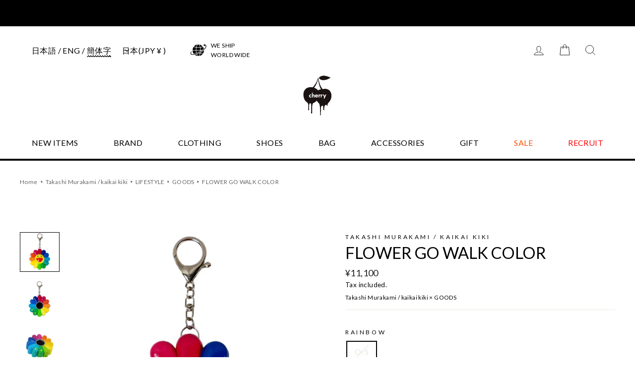

--- FILE ---
content_type: text/html; charset=utf-8
request_url: https://cherry-fukuoka.com/zh/products/flower-go-walk-color-rainbow
body_size: 39278
content:
<!doctype html>
<html class="no-js" lang="zh-CN">
<head>
  <meta charset="utf-8">
  <meta http-equiv="X-UA-Compatible" content="IE=edge,chrome=1">
  <meta name="viewport" content="width=device-width,initial-scale=1">
  <meta name="theme-color" content="#111111">
  <link rel="canonical" href="https://cherry-fukuoka.com/zh/products/flower-go-walk-color-rainbow">
  <link rel="stylesheet" href="https://cdnjs.cloudflare.com/ajax/libs/slick-carousel/1.8.1/slick.min.css" integrity="sha512-yHknP1/AwR+yx26cB1y0cjvQUMvEa2PFzt1c9LlS4pRQ5NOTZFWbhBig+X9G9eYW/8m0/4OXNx8pxJ6z57x0dw==" crossorigin="anonymous" />
  <link rel="stylesheet" href="https://cdnjs.cloudflare.com/ajax/libs/slick-carousel/1.8.1/slick-theme.min.css" integrity="sha512-17EgCFERpgZKcm0j0fEq1YCJuyAWdz9KUtv1EjVuaOz8pDnh/0nZxmU6BBXwaaxqoi9PQXnRWqlcDB027hgv9A==" crossorigin="anonymous" />

  <!-- Google Tag Manager -->
<script>(function(w,d,s,l,i){w[l]=w[l]||[];w[l].push({'gtm.start':
new Date().getTime(),event:'gtm.js'});var f=d.getElementsByTagName(s)[0],
j=d.createElement(s),dl=l!='dataLayer'?'&l='+l:'';j.async=true;j.src=
'https://www.googletagmanager.com/gtm.js?id='+i+dl;f.parentNode.insertBefore(j,f);
})(window,document,'script','dataLayer','GTM-PTTSZ8W');</script>
<!-- End Google Tag Manager --><link rel="shortcut icon" href="//cherry-fukuoka.com/cdn/shop/files/favicon_32x32.png?v=1635404437" type="image/png" />
    
    <title>村上隆 / kaikai kiki - FLOWER GO WALK COLOR 彩虹商品 | 樱桃在线官方邮购网站
&ndash; cherry fukuoka
</title>
  
<meta name="description" content="村上隆 / kaikai kiki - FLOWER GO WALK COLOR Rainbow 商品页面。 Cherry Fukuoka官方网上商店，是一家精选商店，正式经营村上隆/kaikai kiki等100多个国内外品牌。邮购满 10,000 日元以上免运费。"><meta property="og:site_name" content="cherry fukuoka">
  <meta property="og:url" content="https://cherry-fukuoka.com/zh/products/flower-go-walk-color-rainbow">
  <meta property="og:title" content="FLOWER GO WALK COLOR">
  <meta property="og:type" content="product">
  <meta property="og:description" content="村上隆 / kaikai kiki - FLOWER GO WALK COLOR Rainbow 商品页面。 Cherry Fukuoka官方网上商店，是一家精选商店，正式经营村上隆/kaikai kiki等100多个国内外品牌。邮购满 10,000 日元以上免运费。"><meta property="og:image" content="http://cherry-fukuoka.com/cdn/shop/files/1_264c50a1-1af6-4905-873f-3ad7e2b04571_1200x1200.jpg?v=1701410446"><meta property="og:image" content="http://cherry-fukuoka.com/cdn/shop/files/2_ae498d19-a84a-4677-8704-3472abda8124_1200x1200.jpg?v=1701410446"><meta property="og:image" content="http://cherry-fukuoka.com/cdn/shop/files/3_321cfc1c-f28e-479e-a37d-ed62f94aa120_1200x1200.jpg?v=1701410446">
  <meta property="og:image:secure_url" content="https://cherry-fukuoka.com/cdn/shop/files/1_264c50a1-1af6-4905-873f-3ad7e2b04571_1200x1200.jpg?v=1701410446"><meta property="og:image:secure_url" content="https://cherry-fukuoka.com/cdn/shop/files/2_ae498d19-a84a-4677-8704-3472abda8124_1200x1200.jpg?v=1701410446"><meta property="og:image:secure_url" content="https://cherry-fukuoka.com/cdn/shop/files/3_321cfc1c-f28e-479e-a37d-ed62f94aa120_1200x1200.jpg?v=1701410446">
  <meta name="twitter:site" content="@">
  <meta name="twitter:card" content="summary_large_image">
  <meta name="twitter:title" content="FLOWER GO WALK COLOR">
  <meta name="twitter:description" content="村上隆 / kaikai kiki - FLOWER GO WALK COLOR Rainbow 商品页面。 Cherry Fukuoka官方网上商店，是一家精选商店，正式经营村上隆/kaikai kiki等100多个国内外品牌。邮购满 10,000 日元以上免运费。">


  <link href="https://fonts.googleapis.com/css2?family=Lato:wght@400;700&display=swap" rel="stylesheet">

  <style data-shopify>
  @font-face {
  font-family: "Bodoni Moda";
  font-weight: 500;
  font-style: normal;
  src: url("//cherry-fukuoka.com/cdn/fonts/bodoni_moda/bodonimoda_n5.36d0da1db617c453fb46e8089790ab6dc72c2356.woff2") format("woff2"),
       url("//cherry-fukuoka.com/cdn/fonts/bodoni_moda/bodonimoda_n5.40f612bab009769f87511096f185d9228ad3baa3.woff") format("woff");
}

  @font-face {
  font-family: Jost;
  font-weight: 400;
  font-style: normal;
  src: url("//cherry-fukuoka.com/cdn/fonts/jost/jost_n4.d47a1b6347ce4a4c9f437608011273009d91f2b7.woff2") format("woff2"),
       url("//cherry-fukuoka.com/cdn/fonts/jost/jost_n4.791c46290e672b3f85c3d1c651ef2efa3819eadd.woff") format("woff");
}


  @font-face {
  font-family: Jost;
  font-weight: 600;
  font-style: normal;
  src: url("//cherry-fukuoka.com/cdn/fonts/jost/jost_n6.ec1178db7a7515114a2d84e3dd680832b7af8b99.woff2") format("woff2"),
       url("//cherry-fukuoka.com/cdn/fonts/jost/jost_n6.b1178bb6bdd3979fef38e103a3816f6980aeaff9.woff") format("woff");
}

  @font-face {
  font-family: Jost;
  font-weight: 400;
  font-style: italic;
  src: url("//cherry-fukuoka.com/cdn/fonts/jost/jost_i4.b690098389649750ada222b9763d55796c5283a5.woff2") format("woff2"),
       url("//cherry-fukuoka.com/cdn/fonts/jost/jost_i4.fd766415a47e50b9e391ae7ec04e2ae25e7e28b0.woff") format("woff");
}

  @font-face {
  font-family: Jost;
  font-weight: 600;
  font-style: italic;
  src: url("//cherry-fukuoka.com/cdn/fonts/jost/jost_i6.9af7e5f39e3a108c08f24047a4276332d9d7b85e.woff2") format("woff2"),
       url("//cherry-fukuoka.com/cdn/fonts/jost/jost_i6.2bf310262638f998ed206777ce0b9a3b98b6fe92.woff") format("woff");
}

</style>

  <link href="//cherry-fukuoka.com/cdn/shop/t/23/assets/theme.css?v=124098121167675158521698130281" rel="stylesheet" type="text/css" media="all" />
  <link href="//cherry-fukuoka.com/cdn/shop/t/23/assets/custom.scss.css?v=92491224203917583511766637271" rel="stylesheet" type="text/css" media="all" />

  <style data-shopify>
    .collection-item__title {
      font-size: 14.4px;
    }

    @media screen and (min-width: 769px) {
      .collection-item__title {
        font-size: 18px;
      }
    }
  </style>

  <script>
    document.documentElement.className = document.documentElement.className.replace('no-js', 'js');

    window.theme = window.theme || {};
    theme.routes = {
      cart: "/zh/cart",
      cartAdd: "/zh/cart/add",
      cartChange: "/zh/cart/change"
    };
    theme.strings = {
      addToCart: "Add to cart",
      soldOut: "Sold Out",
      unavailable: "Unavailable",
      stockLabel: "Only [count] items in stock!",
      willNotShipUntil: "Will not ship until [date]",
      willBeInStockAfter: "Will be in stock after [date]",
      waitingForStock: "Inventory on the way",
      savePrice: "Save [saved_amount]",
      cartEmpty: "Your cart is currently empty.",
      cartTermsConfirmation: "You must agree with the terms and conditions of sales to check out"
    };
    theme.settings = {
      dynamicVariantsEnable: true,
      dynamicVariantType: "button",
      cartType: "drawer",
      moneyFormat: "¥{{amount_no_decimals}}",
      saveType: "dollar",
      recentlyViewedEnabled: false,
      predictiveSearch: true,
      predictiveSearchType: "product,article,page",
      inventoryThreshold: 10,
      quickView: true,
      themeName: 'Impulse',
      themeVersion: "3.1.0"
    };
  </script>

  <script>window.performance && window.performance.mark && window.performance.mark('shopify.content_for_header.start');</script><meta name="google-site-verification" content="aqkIq9wklSP3O_YIDI-40mWCbZMOi4MM5dam8tAlabk">
<meta name="facebook-domain-verification" content="sr0j6xafgaf1yf8omu19x4qcgh13vs">
<meta id="shopify-digital-wallet" name="shopify-digital-wallet" content="/42874339488/digital_wallets/dialog">
<meta name="shopify-checkout-api-token" content="e39697791d980b40c16d1598fd86a272">
<meta id="in-context-paypal-metadata" data-shop-id="42874339488" data-venmo-supported="false" data-environment="production" data-locale="zh_CN" data-paypal-v4="true" data-currency="JPY">
<link rel="alternate" hreflang="x-default" href="https://cherry-fukuoka.com/products/flower-go-walk-color-rainbow">
<link rel="alternate" hreflang="ja" href="https://cherry-fukuoka.com/products/flower-go-walk-color-rainbow">
<link rel="alternate" hreflang="en" href="https://cherry-fukuoka.com/en/products/flower-go-walk-color-rainbow">
<link rel="alternate" hreflang="zh-Hans" href="https://cherry-fukuoka.com/zh/products/flower-go-walk-color-rainbow">
<link rel="alternate" hreflang="zh-Hans-CN" href="https://cherry-fukuoka.com/zh-cn/products/flower-go-walk-color-rainbow">
<link rel="alternate" hreflang="zh-Hans-AC" href="https://cherry-fukuoka.com/zh/products/flower-go-walk-color-rainbow">
<link rel="alternate" hreflang="zh-Hans-AD" href="https://cherry-fukuoka.com/zh/products/flower-go-walk-color-rainbow">
<link rel="alternate" hreflang="zh-Hans-AE" href="https://cherry-fukuoka.com/zh/products/flower-go-walk-color-rainbow">
<link rel="alternate" hreflang="zh-Hans-AF" href="https://cherry-fukuoka.com/zh/products/flower-go-walk-color-rainbow">
<link rel="alternate" hreflang="zh-Hans-AG" href="https://cherry-fukuoka.com/zh/products/flower-go-walk-color-rainbow">
<link rel="alternate" hreflang="zh-Hans-AI" href="https://cherry-fukuoka.com/zh/products/flower-go-walk-color-rainbow">
<link rel="alternate" hreflang="zh-Hans-AL" href="https://cherry-fukuoka.com/zh/products/flower-go-walk-color-rainbow">
<link rel="alternate" hreflang="zh-Hans-AM" href="https://cherry-fukuoka.com/zh/products/flower-go-walk-color-rainbow">
<link rel="alternate" hreflang="zh-Hans-AO" href="https://cherry-fukuoka.com/zh/products/flower-go-walk-color-rainbow">
<link rel="alternate" hreflang="zh-Hans-AR" href="https://cherry-fukuoka.com/zh/products/flower-go-walk-color-rainbow">
<link rel="alternate" hreflang="zh-Hans-AT" href="https://cherry-fukuoka.com/zh/products/flower-go-walk-color-rainbow">
<link rel="alternate" hreflang="zh-Hans-AU" href="https://cherry-fukuoka.com/zh/products/flower-go-walk-color-rainbow">
<link rel="alternate" hreflang="zh-Hans-AW" href="https://cherry-fukuoka.com/zh/products/flower-go-walk-color-rainbow">
<link rel="alternate" hreflang="zh-Hans-AX" href="https://cherry-fukuoka.com/zh/products/flower-go-walk-color-rainbow">
<link rel="alternate" hreflang="zh-Hans-AZ" href="https://cherry-fukuoka.com/zh/products/flower-go-walk-color-rainbow">
<link rel="alternate" hreflang="zh-Hans-BA" href="https://cherry-fukuoka.com/zh/products/flower-go-walk-color-rainbow">
<link rel="alternate" hreflang="zh-Hans-BB" href="https://cherry-fukuoka.com/zh/products/flower-go-walk-color-rainbow">
<link rel="alternate" hreflang="zh-Hans-BD" href="https://cherry-fukuoka.com/zh/products/flower-go-walk-color-rainbow">
<link rel="alternate" hreflang="zh-Hans-BE" href="https://cherry-fukuoka.com/zh/products/flower-go-walk-color-rainbow">
<link rel="alternate" hreflang="zh-Hans-BF" href="https://cherry-fukuoka.com/zh/products/flower-go-walk-color-rainbow">
<link rel="alternate" hreflang="zh-Hans-BG" href="https://cherry-fukuoka.com/zh/products/flower-go-walk-color-rainbow">
<link rel="alternate" hreflang="zh-Hans-BI" href="https://cherry-fukuoka.com/zh/products/flower-go-walk-color-rainbow">
<link rel="alternate" hreflang="zh-Hans-BJ" href="https://cherry-fukuoka.com/zh/products/flower-go-walk-color-rainbow">
<link rel="alternate" hreflang="zh-Hans-BL" href="https://cherry-fukuoka.com/zh/products/flower-go-walk-color-rainbow">
<link rel="alternate" hreflang="zh-Hans-BM" href="https://cherry-fukuoka.com/zh/products/flower-go-walk-color-rainbow">
<link rel="alternate" hreflang="zh-Hans-BN" href="https://cherry-fukuoka.com/zh/products/flower-go-walk-color-rainbow">
<link rel="alternate" hreflang="zh-Hans-BO" href="https://cherry-fukuoka.com/zh/products/flower-go-walk-color-rainbow">
<link rel="alternate" hreflang="zh-Hans-BQ" href="https://cherry-fukuoka.com/zh/products/flower-go-walk-color-rainbow">
<link rel="alternate" hreflang="zh-Hans-BR" href="https://cherry-fukuoka.com/zh/products/flower-go-walk-color-rainbow">
<link rel="alternate" hreflang="zh-Hans-BS" href="https://cherry-fukuoka.com/zh/products/flower-go-walk-color-rainbow">
<link rel="alternate" hreflang="zh-Hans-BW" href="https://cherry-fukuoka.com/zh/products/flower-go-walk-color-rainbow">
<link rel="alternate" hreflang="zh-Hans-BZ" href="https://cherry-fukuoka.com/zh/products/flower-go-walk-color-rainbow">
<link rel="alternate" hreflang="zh-Hans-CA" href="https://cherry-fukuoka.com/zh/products/flower-go-walk-color-rainbow">
<link rel="alternate" hreflang="zh-Hans-CC" href="https://cherry-fukuoka.com/zh/products/flower-go-walk-color-rainbow">
<link rel="alternate" hreflang="zh-Hans-CD" href="https://cherry-fukuoka.com/zh/products/flower-go-walk-color-rainbow">
<link rel="alternate" hreflang="zh-Hans-CF" href="https://cherry-fukuoka.com/zh/products/flower-go-walk-color-rainbow">
<link rel="alternate" hreflang="zh-Hans-CG" href="https://cherry-fukuoka.com/zh/products/flower-go-walk-color-rainbow">
<link rel="alternate" hreflang="zh-Hans-CH" href="https://cherry-fukuoka.com/zh/products/flower-go-walk-color-rainbow">
<link rel="alternate" hreflang="zh-Hans-CI" href="https://cherry-fukuoka.com/zh/products/flower-go-walk-color-rainbow">
<link rel="alternate" hreflang="zh-Hans-CK" href="https://cherry-fukuoka.com/zh/products/flower-go-walk-color-rainbow">
<link rel="alternate" hreflang="zh-Hans-CM" href="https://cherry-fukuoka.com/zh/products/flower-go-walk-color-rainbow">
<link rel="alternate" hreflang="zh-Hans-CO" href="https://cherry-fukuoka.com/zh/products/flower-go-walk-color-rainbow">
<link rel="alternate" hreflang="zh-Hans-CR" href="https://cherry-fukuoka.com/zh/products/flower-go-walk-color-rainbow">
<link rel="alternate" hreflang="zh-Hans-CV" href="https://cherry-fukuoka.com/zh/products/flower-go-walk-color-rainbow">
<link rel="alternate" hreflang="zh-Hans-CW" href="https://cherry-fukuoka.com/zh/products/flower-go-walk-color-rainbow">
<link rel="alternate" hreflang="zh-Hans-CX" href="https://cherry-fukuoka.com/zh/products/flower-go-walk-color-rainbow">
<link rel="alternate" hreflang="zh-Hans-CY" href="https://cherry-fukuoka.com/zh/products/flower-go-walk-color-rainbow">
<link rel="alternate" hreflang="zh-Hans-CZ" href="https://cherry-fukuoka.com/zh/products/flower-go-walk-color-rainbow">
<link rel="alternate" hreflang="zh-Hans-DE" href="https://cherry-fukuoka.com/zh/products/flower-go-walk-color-rainbow">
<link rel="alternate" hreflang="zh-Hans-DJ" href="https://cherry-fukuoka.com/zh/products/flower-go-walk-color-rainbow">
<link rel="alternate" hreflang="zh-Hans-DK" href="https://cherry-fukuoka.com/zh/products/flower-go-walk-color-rainbow">
<link rel="alternate" hreflang="zh-Hans-DM" href="https://cherry-fukuoka.com/zh/products/flower-go-walk-color-rainbow">
<link rel="alternate" hreflang="zh-Hans-DO" href="https://cherry-fukuoka.com/zh/products/flower-go-walk-color-rainbow">
<link rel="alternate" hreflang="zh-Hans-DZ" href="https://cherry-fukuoka.com/zh/products/flower-go-walk-color-rainbow">
<link rel="alternate" hreflang="zh-Hans-EC" href="https://cherry-fukuoka.com/zh/products/flower-go-walk-color-rainbow">
<link rel="alternate" hreflang="zh-Hans-EE" href="https://cherry-fukuoka.com/zh/products/flower-go-walk-color-rainbow">
<link rel="alternate" hreflang="zh-Hans-EG" href="https://cherry-fukuoka.com/zh/products/flower-go-walk-color-rainbow">
<link rel="alternate" hreflang="zh-Hans-EH" href="https://cherry-fukuoka.com/zh/products/flower-go-walk-color-rainbow">
<link rel="alternate" hreflang="zh-Hans-ES" href="https://cherry-fukuoka.com/zh/products/flower-go-walk-color-rainbow">
<link rel="alternate" hreflang="zh-Hans-ET" href="https://cherry-fukuoka.com/zh/products/flower-go-walk-color-rainbow">
<link rel="alternate" hreflang="zh-Hans-FI" href="https://cherry-fukuoka.com/zh/products/flower-go-walk-color-rainbow">
<link rel="alternate" hreflang="zh-Hans-FJ" href="https://cherry-fukuoka.com/zh/products/flower-go-walk-color-rainbow">
<link rel="alternate" hreflang="zh-Hans-FK" href="https://cherry-fukuoka.com/zh/products/flower-go-walk-color-rainbow">
<link rel="alternate" hreflang="zh-Hans-FO" href="https://cherry-fukuoka.com/zh/products/flower-go-walk-color-rainbow">
<link rel="alternate" hreflang="zh-Hans-FR" href="https://cherry-fukuoka.com/zh/products/flower-go-walk-color-rainbow">
<link rel="alternate" hreflang="zh-Hans-GA" href="https://cherry-fukuoka.com/zh/products/flower-go-walk-color-rainbow">
<link rel="alternate" hreflang="zh-Hans-GB" href="https://cherry-fukuoka.com/zh/products/flower-go-walk-color-rainbow">
<link rel="alternate" hreflang="zh-Hans-GD" href="https://cherry-fukuoka.com/zh/products/flower-go-walk-color-rainbow">
<link rel="alternate" hreflang="zh-Hans-GF" href="https://cherry-fukuoka.com/zh/products/flower-go-walk-color-rainbow">
<link rel="alternate" hreflang="zh-Hans-GG" href="https://cherry-fukuoka.com/zh/products/flower-go-walk-color-rainbow">
<link rel="alternate" hreflang="zh-Hans-GH" href="https://cherry-fukuoka.com/zh/products/flower-go-walk-color-rainbow">
<link rel="alternate" hreflang="zh-Hans-GI" href="https://cherry-fukuoka.com/zh/products/flower-go-walk-color-rainbow">
<link rel="alternate" hreflang="zh-Hans-GL" href="https://cherry-fukuoka.com/zh/products/flower-go-walk-color-rainbow">
<link rel="alternate" hreflang="zh-Hans-GM" href="https://cherry-fukuoka.com/zh/products/flower-go-walk-color-rainbow">
<link rel="alternate" hreflang="zh-Hans-GN" href="https://cherry-fukuoka.com/zh/products/flower-go-walk-color-rainbow">
<link rel="alternate" hreflang="zh-Hans-GP" href="https://cherry-fukuoka.com/zh/products/flower-go-walk-color-rainbow">
<link rel="alternate" hreflang="zh-Hans-GQ" href="https://cherry-fukuoka.com/zh/products/flower-go-walk-color-rainbow">
<link rel="alternate" hreflang="zh-Hans-GR" href="https://cherry-fukuoka.com/zh/products/flower-go-walk-color-rainbow">
<link rel="alternate" hreflang="zh-Hans-GS" href="https://cherry-fukuoka.com/zh/products/flower-go-walk-color-rainbow">
<link rel="alternate" hreflang="zh-Hans-GT" href="https://cherry-fukuoka.com/zh/products/flower-go-walk-color-rainbow">
<link rel="alternate" hreflang="zh-Hans-GW" href="https://cherry-fukuoka.com/zh/products/flower-go-walk-color-rainbow">
<link rel="alternate" hreflang="zh-Hans-GY" href="https://cherry-fukuoka.com/zh/products/flower-go-walk-color-rainbow">
<link rel="alternate" hreflang="zh-Hans-HK" href="https://cherry-fukuoka.com/zh/products/flower-go-walk-color-rainbow">
<link rel="alternate" hreflang="zh-Hans-HN" href="https://cherry-fukuoka.com/zh/products/flower-go-walk-color-rainbow">
<link rel="alternate" hreflang="zh-Hans-HR" href="https://cherry-fukuoka.com/zh/products/flower-go-walk-color-rainbow">
<link rel="alternate" hreflang="zh-Hans-HU" href="https://cherry-fukuoka.com/zh/products/flower-go-walk-color-rainbow">
<link rel="alternate" hreflang="zh-Hans-ID" href="https://cherry-fukuoka.com/zh/products/flower-go-walk-color-rainbow">
<link rel="alternate" hreflang="zh-Hans-IE" href="https://cherry-fukuoka.com/zh/products/flower-go-walk-color-rainbow">
<link rel="alternate" hreflang="zh-Hans-IL" href="https://cherry-fukuoka.com/zh/products/flower-go-walk-color-rainbow">
<link rel="alternate" hreflang="zh-Hans-IM" href="https://cherry-fukuoka.com/zh/products/flower-go-walk-color-rainbow">
<link rel="alternate" hreflang="zh-Hans-IN" href="https://cherry-fukuoka.com/zh/products/flower-go-walk-color-rainbow">
<link rel="alternate" hreflang="zh-Hans-IQ" href="https://cherry-fukuoka.com/zh/products/flower-go-walk-color-rainbow">
<link rel="alternate" hreflang="zh-Hans-IS" href="https://cherry-fukuoka.com/zh/products/flower-go-walk-color-rainbow">
<link rel="alternate" hreflang="zh-Hans-IT" href="https://cherry-fukuoka.com/zh/products/flower-go-walk-color-rainbow">
<link rel="alternate" hreflang="zh-Hans-JM" href="https://cherry-fukuoka.com/zh/products/flower-go-walk-color-rainbow">
<link rel="alternate" hreflang="zh-Hans-JP" href="https://cherry-fukuoka.com/zh/products/flower-go-walk-color-rainbow">
<link rel="alternate" hreflang="zh-Hans-KE" href="https://cherry-fukuoka.com/zh/products/flower-go-walk-color-rainbow">
<link rel="alternate" hreflang="zh-Hans-KG" href="https://cherry-fukuoka.com/zh/products/flower-go-walk-color-rainbow">
<link rel="alternate" hreflang="zh-Hans-KH" href="https://cherry-fukuoka.com/zh/products/flower-go-walk-color-rainbow">
<link rel="alternate" hreflang="zh-Hans-KI" href="https://cherry-fukuoka.com/zh/products/flower-go-walk-color-rainbow">
<link rel="alternate" hreflang="zh-Hans-KM" href="https://cherry-fukuoka.com/zh/products/flower-go-walk-color-rainbow">
<link rel="alternate" hreflang="zh-Hans-KN" href="https://cherry-fukuoka.com/zh/products/flower-go-walk-color-rainbow">
<link rel="alternate" hreflang="zh-Hans-KR" href="https://cherry-fukuoka.com/zh/products/flower-go-walk-color-rainbow">
<link rel="alternate" hreflang="zh-Hans-KW" href="https://cherry-fukuoka.com/zh/products/flower-go-walk-color-rainbow">
<link rel="alternate" hreflang="zh-Hans-KY" href="https://cherry-fukuoka.com/zh/products/flower-go-walk-color-rainbow">
<link rel="alternate" hreflang="zh-Hans-KZ" href="https://cherry-fukuoka.com/zh/products/flower-go-walk-color-rainbow">
<link rel="alternate" hreflang="zh-Hans-LA" href="https://cherry-fukuoka.com/zh/products/flower-go-walk-color-rainbow">
<link rel="alternate" hreflang="zh-Hans-LB" href="https://cherry-fukuoka.com/zh/products/flower-go-walk-color-rainbow">
<link rel="alternate" hreflang="zh-Hans-LC" href="https://cherry-fukuoka.com/zh/products/flower-go-walk-color-rainbow">
<link rel="alternate" hreflang="zh-Hans-LI" href="https://cherry-fukuoka.com/zh/products/flower-go-walk-color-rainbow">
<link rel="alternate" hreflang="zh-Hans-LK" href="https://cherry-fukuoka.com/zh/products/flower-go-walk-color-rainbow">
<link rel="alternate" hreflang="zh-Hans-LT" href="https://cherry-fukuoka.com/zh/products/flower-go-walk-color-rainbow">
<link rel="alternate" hreflang="zh-Hans-LU" href="https://cherry-fukuoka.com/zh/products/flower-go-walk-color-rainbow">
<link rel="alternate" hreflang="zh-Hans-LV" href="https://cherry-fukuoka.com/zh/products/flower-go-walk-color-rainbow">
<link rel="alternate" hreflang="zh-Hans-MA" href="https://cherry-fukuoka.com/zh/products/flower-go-walk-color-rainbow">
<link rel="alternate" hreflang="zh-Hans-MC" href="https://cherry-fukuoka.com/zh/products/flower-go-walk-color-rainbow">
<link rel="alternate" hreflang="zh-Hans-MD" href="https://cherry-fukuoka.com/zh/products/flower-go-walk-color-rainbow">
<link rel="alternate" hreflang="zh-Hans-ME" href="https://cherry-fukuoka.com/zh/products/flower-go-walk-color-rainbow">
<link rel="alternate" hreflang="zh-Hans-MF" href="https://cherry-fukuoka.com/zh/products/flower-go-walk-color-rainbow">
<link rel="alternate" hreflang="zh-Hans-MK" href="https://cherry-fukuoka.com/zh/products/flower-go-walk-color-rainbow">
<link rel="alternate" hreflang="zh-Hans-ML" href="https://cherry-fukuoka.com/zh/products/flower-go-walk-color-rainbow">
<link rel="alternate" hreflang="zh-Hans-MM" href="https://cherry-fukuoka.com/zh/products/flower-go-walk-color-rainbow">
<link rel="alternate" hreflang="zh-Hans-MN" href="https://cherry-fukuoka.com/zh/products/flower-go-walk-color-rainbow">
<link rel="alternate" hreflang="zh-Hans-MO" href="https://cherry-fukuoka.com/zh/products/flower-go-walk-color-rainbow">
<link rel="alternate" hreflang="zh-Hans-MQ" href="https://cherry-fukuoka.com/zh/products/flower-go-walk-color-rainbow">
<link rel="alternate" hreflang="zh-Hans-MS" href="https://cherry-fukuoka.com/zh/products/flower-go-walk-color-rainbow">
<link rel="alternate" hreflang="zh-Hans-MT" href="https://cherry-fukuoka.com/zh/products/flower-go-walk-color-rainbow">
<link rel="alternate" hreflang="zh-Hans-MU" href="https://cherry-fukuoka.com/zh/products/flower-go-walk-color-rainbow">
<link rel="alternate" hreflang="zh-Hans-MV" href="https://cherry-fukuoka.com/zh/products/flower-go-walk-color-rainbow">
<link rel="alternate" hreflang="zh-Hans-MW" href="https://cherry-fukuoka.com/zh/products/flower-go-walk-color-rainbow">
<link rel="alternate" hreflang="zh-Hans-MX" href="https://cherry-fukuoka.com/zh/products/flower-go-walk-color-rainbow">
<link rel="alternate" hreflang="zh-Hans-MY" href="https://cherry-fukuoka.com/zh/products/flower-go-walk-color-rainbow">
<link rel="alternate" hreflang="zh-Hans-NC" href="https://cherry-fukuoka.com/zh/products/flower-go-walk-color-rainbow">
<link rel="alternate" hreflang="zh-Hans-NE" href="https://cherry-fukuoka.com/zh/products/flower-go-walk-color-rainbow">
<link rel="alternate" hreflang="zh-Hans-NF" href="https://cherry-fukuoka.com/zh/products/flower-go-walk-color-rainbow">
<link rel="alternate" hreflang="zh-Hans-NG" href="https://cherry-fukuoka.com/zh/products/flower-go-walk-color-rainbow">
<link rel="alternate" hreflang="zh-Hans-NI" href="https://cherry-fukuoka.com/zh/products/flower-go-walk-color-rainbow">
<link rel="alternate" hreflang="zh-Hans-NL" href="https://cherry-fukuoka.com/zh/products/flower-go-walk-color-rainbow">
<link rel="alternate" hreflang="zh-Hans-NP" href="https://cherry-fukuoka.com/zh/products/flower-go-walk-color-rainbow">
<link rel="alternate" hreflang="zh-Hans-NR" href="https://cherry-fukuoka.com/zh/products/flower-go-walk-color-rainbow">
<link rel="alternate" hreflang="zh-Hans-NU" href="https://cherry-fukuoka.com/zh/products/flower-go-walk-color-rainbow">
<link rel="alternate" hreflang="zh-Hans-NZ" href="https://cherry-fukuoka.com/zh/products/flower-go-walk-color-rainbow">
<link rel="alternate" hreflang="zh-Hans-OM" href="https://cherry-fukuoka.com/zh/products/flower-go-walk-color-rainbow">
<link rel="alternate" hreflang="zh-Hans-PA" href="https://cherry-fukuoka.com/zh/products/flower-go-walk-color-rainbow">
<link rel="alternate" hreflang="zh-Hans-PE" href="https://cherry-fukuoka.com/zh/products/flower-go-walk-color-rainbow">
<link rel="alternate" hreflang="zh-Hans-PF" href="https://cherry-fukuoka.com/zh/products/flower-go-walk-color-rainbow">
<link rel="alternate" hreflang="zh-Hans-PG" href="https://cherry-fukuoka.com/zh/products/flower-go-walk-color-rainbow">
<link rel="alternate" hreflang="zh-Hans-PH" href="https://cherry-fukuoka.com/zh/products/flower-go-walk-color-rainbow">
<link rel="alternate" hreflang="zh-Hans-PK" href="https://cherry-fukuoka.com/zh/products/flower-go-walk-color-rainbow">
<link rel="alternate" hreflang="zh-Hans-PL" href="https://cherry-fukuoka.com/zh/products/flower-go-walk-color-rainbow">
<link rel="alternate" hreflang="zh-Hans-PM" href="https://cherry-fukuoka.com/zh/products/flower-go-walk-color-rainbow">
<link rel="alternate" hreflang="zh-Hans-PN" href="https://cherry-fukuoka.com/zh/products/flower-go-walk-color-rainbow">
<link rel="alternate" hreflang="zh-Hans-PS" href="https://cherry-fukuoka.com/zh/products/flower-go-walk-color-rainbow">
<link rel="alternate" hreflang="zh-Hans-PT" href="https://cherry-fukuoka.com/zh/products/flower-go-walk-color-rainbow">
<link rel="alternate" hreflang="zh-Hans-PY" href="https://cherry-fukuoka.com/zh/products/flower-go-walk-color-rainbow">
<link rel="alternate" hreflang="zh-Hans-QA" href="https://cherry-fukuoka.com/zh/products/flower-go-walk-color-rainbow">
<link rel="alternate" hreflang="zh-Hans-RE" href="https://cherry-fukuoka.com/zh/products/flower-go-walk-color-rainbow">
<link rel="alternate" hreflang="zh-Hans-RO" href="https://cherry-fukuoka.com/zh/products/flower-go-walk-color-rainbow">
<link rel="alternate" hreflang="zh-Hans-RS" href="https://cherry-fukuoka.com/zh/products/flower-go-walk-color-rainbow">
<link rel="alternate" hreflang="zh-Hans-RU" href="https://cherry-fukuoka.com/zh/products/flower-go-walk-color-rainbow">
<link rel="alternate" hreflang="zh-Hans-RW" href="https://cherry-fukuoka.com/zh/products/flower-go-walk-color-rainbow">
<link rel="alternate" hreflang="zh-Hans-SA" href="https://cherry-fukuoka.com/zh/products/flower-go-walk-color-rainbow">
<link rel="alternate" hreflang="zh-Hans-SB" href="https://cherry-fukuoka.com/zh/products/flower-go-walk-color-rainbow">
<link rel="alternate" hreflang="zh-Hans-SE" href="https://cherry-fukuoka.com/zh/products/flower-go-walk-color-rainbow">
<link rel="alternate" hreflang="zh-Hans-SG" href="https://cherry-fukuoka.com/zh/products/flower-go-walk-color-rainbow">
<link rel="alternate" hreflang="zh-Hans-SH" href="https://cherry-fukuoka.com/zh/products/flower-go-walk-color-rainbow">
<link rel="alternate" hreflang="zh-Hans-SI" href="https://cherry-fukuoka.com/zh/products/flower-go-walk-color-rainbow">
<link rel="alternate" hreflang="zh-Hans-SK" href="https://cherry-fukuoka.com/zh/products/flower-go-walk-color-rainbow">
<link rel="alternate" hreflang="zh-Hans-SL" href="https://cherry-fukuoka.com/zh/products/flower-go-walk-color-rainbow">
<link rel="alternate" hreflang="zh-Hans-SM" href="https://cherry-fukuoka.com/zh/products/flower-go-walk-color-rainbow">
<link rel="alternate" hreflang="zh-Hans-SN" href="https://cherry-fukuoka.com/zh/products/flower-go-walk-color-rainbow">
<link rel="alternate" hreflang="zh-Hans-ST" href="https://cherry-fukuoka.com/zh/products/flower-go-walk-color-rainbow">
<link rel="alternate" hreflang="zh-Hans-SV" href="https://cherry-fukuoka.com/zh/products/flower-go-walk-color-rainbow">
<link rel="alternate" hreflang="zh-Hans-SX" href="https://cherry-fukuoka.com/zh/products/flower-go-walk-color-rainbow">
<link rel="alternate" hreflang="zh-Hans-SZ" href="https://cherry-fukuoka.com/zh/products/flower-go-walk-color-rainbow">
<link rel="alternate" hreflang="zh-Hans-TA" href="https://cherry-fukuoka.com/zh/products/flower-go-walk-color-rainbow">
<link rel="alternate" hreflang="zh-Hans-TC" href="https://cherry-fukuoka.com/zh/products/flower-go-walk-color-rainbow">
<link rel="alternate" hreflang="zh-Hans-TD" href="https://cherry-fukuoka.com/zh/products/flower-go-walk-color-rainbow">
<link rel="alternate" hreflang="zh-Hans-TG" href="https://cherry-fukuoka.com/zh/products/flower-go-walk-color-rainbow">
<link rel="alternate" hreflang="zh-Hans-TH" href="https://cherry-fukuoka.com/zh/products/flower-go-walk-color-rainbow">
<link rel="alternate" hreflang="zh-Hans-TJ" href="https://cherry-fukuoka.com/zh/products/flower-go-walk-color-rainbow">
<link rel="alternate" hreflang="zh-Hans-TK" href="https://cherry-fukuoka.com/zh/products/flower-go-walk-color-rainbow">
<link rel="alternate" hreflang="zh-Hans-TL" href="https://cherry-fukuoka.com/zh/products/flower-go-walk-color-rainbow">
<link rel="alternate" hreflang="zh-Hans-TO" href="https://cherry-fukuoka.com/zh/products/flower-go-walk-color-rainbow">
<link rel="alternate" hreflang="zh-Hans-TR" href="https://cherry-fukuoka.com/zh/products/flower-go-walk-color-rainbow">
<link rel="alternate" hreflang="zh-Hans-TT" href="https://cherry-fukuoka.com/zh/products/flower-go-walk-color-rainbow">
<link rel="alternate" hreflang="zh-Hans-TV" href="https://cherry-fukuoka.com/zh/products/flower-go-walk-color-rainbow">
<link rel="alternate" hreflang="zh-Hans-TW" href="https://cherry-fukuoka.com/zh/products/flower-go-walk-color-rainbow">
<link rel="alternate" hreflang="zh-Hans-TZ" href="https://cherry-fukuoka.com/zh/products/flower-go-walk-color-rainbow">
<link rel="alternate" hreflang="zh-Hans-UA" href="https://cherry-fukuoka.com/zh/products/flower-go-walk-color-rainbow">
<link rel="alternate" hreflang="zh-Hans-UG" href="https://cherry-fukuoka.com/zh/products/flower-go-walk-color-rainbow">
<link rel="alternate" hreflang="zh-Hans-US" href="https://cherry-fukuoka.com/zh/products/flower-go-walk-color-rainbow">
<link rel="alternate" hreflang="zh-Hans-UY" href="https://cherry-fukuoka.com/zh/products/flower-go-walk-color-rainbow">
<link rel="alternate" hreflang="zh-Hans-UZ" href="https://cherry-fukuoka.com/zh/products/flower-go-walk-color-rainbow">
<link rel="alternate" hreflang="zh-Hans-VA" href="https://cherry-fukuoka.com/zh/products/flower-go-walk-color-rainbow">
<link rel="alternate" hreflang="zh-Hans-VC" href="https://cherry-fukuoka.com/zh/products/flower-go-walk-color-rainbow">
<link rel="alternate" hreflang="zh-Hans-VE" href="https://cherry-fukuoka.com/zh/products/flower-go-walk-color-rainbow">
<link rel="alternate" hreflang="zh-Hans-VG" href="https://cherry-fukuoka.com/zh/products/flower-go-walk-color-rainbow">
<link rel="alternate" hreflang="zh-Hans-VN" href="https://cherry-fukuoka.com/zh/products/flower-go-walk-color-rainbow">
<link rel="alternate" hreflang="zh-Hans-VU" href="https://cherry-fukuoka.com/zh/products/flower-go-walk-color-rainbow">
<link rel="alternate" hreflang="zh-Hans-WF" href="https://cherry-fukuoka.com/zh/products/flower-go-walk-color-rainbow">
<link rel="alternate" hreflang="zh-Hans-WS" href="https://cherry-fukuoka.com/zh/products/flower-go-walk-color-rainbow">
<link rel="alternate" hreflang="zh-Hans-XK" href="https://cherry-fukuoka.com/zh/products/flower-go-walk-color-rainbow">
<link rel="alternate" hreflang="zh-Hans-YE" href="https://cherry-fukuoka.com/zh/products/flower-go-walk-color-rainbow">
<link rel="alternate" hreflang="zh-Hans-YT" href="https://cherry-fukuoka.com/zh/products/flower-go-walk-color-rainbow">
<link rel="alternate" hreflang="zh-Hans-ZW" href="https://cherry-fukuoka.com/zh/products/flower-go-walk-color-rainbow">
<link rel="alternate" type="application/json+oembed" href="https://cherry-fukuoka.com/zh/products/flower-go-walk-color-rainbow.oembed">
<script async="async" src="/checkouts/internal/preloads.js?locale=zh-JP"></script>
<link rel="preconnect" href="https://shop.app" crossorigin="anonymous">
<script async="async" src="https://shop.app/checkouts/internal/preloads.js?locale=zh-JP&shop_id=42874339488" crossorigin="anonymous"></script>
<script id="apple-pay-shop-capabilities" type="application/json">{"shopId":42874339488,"countryCode":"JP","currencyCode":"JPY","merchantCapabilities":["supports3DS"],"merchantId":"gid:\/\/shopify\/Shop\/42874339488","merchantName":"cherry fukuoka","requiredBillingContactFields":["postalAddress","email","phone"],"requiredShippingContactFields":["postalAddress","email","phone"],"shippingType":"shipping","supportedNetworks":["visa","masterCard","amex","jcb","discover"],"total":{"type":"pending","label":"cherry fukuoka","amount":"1.00"},"shopifyPaymentsEnabled":true,"supportsSubscriptions":true}</script>
<script id="shopify-features" type="application/json">{"accessToken":"e39697791d980b40c16d1598fd86a272","betas":["rich-media-storefront-analytics"],"domain":"cherry-fukuoka.com","predictiveSearch":false,"shopId":42874339488,"locale":"zh-cn"}</script>
<script>var Shopify = Shopify || {};
Shopify.shop = "cherryfukuoka.myshopify.com";
Shopify.locale = "zh-CN";
Shopify.currency = {"active":"JPY","rate":"1.0"};
Shopify.country = "JP";
Shopify.theme = {"name":"2023-10-24 cherry fukuoka (Miraigatari改修)","id":137360474369,"schema_name":"Impulse","schema_version":"3.1.0","theme_store_id":857,"role":"main"};
Shopify.theme.handle = "null";
Shopify.theme.style = {"id":null,"handle":null};
Shopify.cdnHost = "cherry-fukuoka.com/cdn";
Shopify.routes = Shopify.routes || {};
Shopify.routes.root = "/zh/";</script>
<script type="module">!function(o){(o.Shopify=o.Shopify||{}).modules=!0}(window);</script>
<script>!function(o){function n(){var o=[];function n(){o.push(Array.prototype.slice.apply(arguments))}return n.q=o,n}var t=o.Shopify=o.Shopify||{};t.loadFeatures=n(),t.autoloadFeatures=n()}(window);</script>
<script>
  window.ShopifyPay = window.ShopifyPay || {};
  window.ShopifyPay.apiHost = "shop.app\/pay";
  window.ShopifyPay.redirectState = null;
</script>
<script id="shop-js-analytics" type="application/json">{"pageType":"product"}</script>
<script defer="defer" async type="module" src="//cherry-fukuoka.com/cdn/shopifycloud/shop-js/modules/v2/client.init-shop-cart-sync_DF731VOk.zh-CN.esm.js"></script>
<script defer="defer" async type="module" src="//cherry-fukuoka.com/cdn/shopifycloud/shop-js/modules/v2/chunk.common_BjuTtzQd.esm.js"></script>
<script type="module">
  await import("//cherry-fukuoka.com/cdn/shopifycloud/shop-js/modules/v2/client.init-shop-cart-sync_DF731VOk.zh-CN.esm.js");
await import("//cherry-fukuoka.com/cdn/shopifycloud/shop-js/modules/v2/chunk.common_BjuTtzQd.esm.js");

  window.Shopify.SignInWithShop?.initShopCartSync?.({"fedCMEnabled":true,"windoidEnabled":true});

</script>
<script>
  window.Shopify = window.Shopify || {};
  if (!window.Shopify.featureAssets) window.Shopify.featureAssets = {};
  window.Shopify.featureAssets['shop-js'] = {"shop-cart-sync":["modules/v2/client.shop-cart-sync_BMhtK9E2.zh-CN.esm.js","modules/v2/chunk.common_BjuTtzQd.esm.js"],"init-fed-cm":["modules/v2/client.init-fed-cm_ChKWE8QW.zh-CN.esm.js","modules/v2/chunk.common_BjuTtzQd.esm.js"],"shop-button":["modules/v2/client.shop-button_gLtb4kow.zh-CN.esm.js","modules/v2/chunk.common_BjuTtzQd.esm.js"],"shop-cash-offers":["modules/v2/client.shop-cash-offers_Cd75Qki4.zh-CN.esm.js","modules/v2/chunk.common_BjuTtzQd.esm.js","modules/v2/chunk.modal_DGevVa0B.esm.js"],"init-windoid":["modules/v2/client.init-windoid_BSlVRwR5.zh-CN.esm.js","modules/v2/chunk.common_BjuTtzQd.esm.js"],"shop-toast-manager":["modules/v2/client.shop-toast-manager_RkiWDYQq.zh-CN.esm.js","modules/v2/chunk.common_BjuTtzQd.esm.js"],"init-shop-email-lookup-coordinator":["modules/v2/client.init-shop-email-lookup-coordinator_Y9tTZFdv.zh-CN.esm.js","modules/v2/chunk.common_BjuTtzQd.esm.js"],"init-shop-cart-sync":["modules/v2/client.init-shop-cart-sync_DF731VOk.zh-CN.esm.js","modules/v2/chunk.common_BjuTtzQd.esm.js"],"avatar":["modules/v2/client.avatar_BTnouDA3.zh-CN.esm.js"],"pay-button":["modules/v2/client.pay-button_BMUWv-Xt.zh-CN.esm.js","modules/v2/chunk.common_BjuTtzQd.esm.js"],"init-customer-accounts":["modules/v2/client.init-customer-accounts_BE6_0VRa.zh-CN.esm.js","modules/v2/client.shop-login-button_atjYQZQw.zh-CN.esm.js","modules/v2/chunk.common_BjuTtzQd.esm.js","modules/v2/chunk.modal_DGevVa0B.esm.js"],"init-shop-for-new-customer-accounts":["modules/v2/client.init-shop-for-new-customer-accounts_CnyV3M27.zh-CN.esm.js","modules/v2/client.shop-login-button_atjYQZQw.zh-CN.esm.js","modules/v2/chunk.common_BjuTtzQd.esm.js","modules/v2/chunk.modal_DGevVa0B.esm.js"],"shop-login-button":["modules/v2/client.shop-login-button_atjYQZQw.zh-CN.esm.js","modules/v2/chunk.common_BjuTtzQd.esm.js","modules/v2/chunk.modal_DGevVa0B.esm.js"],"init-customer-accounts-sign-up":["modules/v2/client.init-customer-accounts-sign-up_CwfPmqI7.zh-CN.esm.js","modules/v2/client.shop-login-button_atjYQZQw.zh-CN.esm.js","modules/v2/chunk.common_BjuTtzQd.esm.js","modules/v2/chunk.modal_DGevVa0B.esm.js"],"shop-follow-button":["modules/v2/client.shop-follow-button_CoQ_EElg.zh-CN.esm.js","modules/v2/chunk.common_BjuTtzQd.esm.js","modules/v2/chunk.modal_DGevVa0B.esm.js"],"checkout-modal":["modules/v2/client.checkout-modal_B8hI39mv.zh-CN.esm.js","modules/v2/chunk.common_BjuTtzQd.esm.js","modules/v2/chunk.modal_DGevVa0B.esm.js"],"lead-capture":["modules/v2/client.lead-capture_D_jcpqCM.zh-CN.esm.js","modules/v2/chunk.common_BjuTtzQd.esm.js","modules/v2/chunk.modal_DGevVa0B.esm.js"],"shop-login":["modules/v2/client.shop-login_pDqjq2n4.zh-CN.esm.js","modules/v2/chunk.common_BjuTtzQd.esm.js","modules/v2/chunk.modal_DGevVa0B.esm.js"],"payment-terms":["modules/v2/client.payment-terms_CxygmIZF.zh-CN.esm.js","modules/v2/chunk.common_BjuTtzQd.esm.js","modules/v2/chunk.modal_DGevVa0B.esm.js"]};
</script>
<script>(function() {
  var isLoaded = false;
  function asyncLoad() {
    if (isLoaded) return;
    isLoaded = true;
    var urls = ["https:\/\/wrapin.prezenapps.com\/public\/js\/load-wrapin-app.js?shop=cherryfukuoka.myshopify.com","https:\/\/static.dla.group\/dm-timer.js?shop=cherryfukuoka.myshopify.com","https:\/\/omnisnippet1.com\/platforms\/shopify.js?source=scriptTag\u0026v=2025-05-15T05\u0026shop=cherryfukuoka.myshopify.com"];
    for (var i = 0; i < urls.length; i++) {
      var s = document.createElement('script');
      s.type = 'text/javascript';
      s.async = true;
      s.src = urls[i];
      var x = document.getElementsByTagName('script')[0];
      x.parentNode.insertBefore(s, x);
    }
  };
  if(window.attachEvent) {
    window.attachEvent('onload', asyncLoad);
  } else {
    window.addEventListener('load', asyncLoad, false);
  }
})();</script>
<script id="__st">var __st={"a":42874339488,"offset":32400,"reqid":"bb5dd33d-dc6c-4a5c-a2aa-5e5b0f25ea92-1768736458","pageurl":"cherry-fukuoka.com\/zh\/products\/flower-go-walk-color-rainbow","u":"5cd1e8f7369f","p":"product","rtyp":"product","rid":8117287321857};</script>
<script>window.ShopifyPaypalV4VisibilityTracking = true;</script>
<script id="captcha-bootstrap">!function(){'use strict';const t='contact',e='account',n='new_comment',o=[[t,t],['blogs',n],['comments',n],[t,'customer']],c=[[e,'customer_login'],[e,'guest_login'],[e,'recover_customer_password'],[e,'create_customer']],r=t=>t.map((([t,e])=>`form[action*='/${t}']:not([data-nocaptcha='true']) input[name='form_type'][value='${e}']`)).join(','),a=t=>()=>t?[...document.querySelectorAll(t)].map((t=>t.form)):[];function s(){const t=[...o],e=r(t);return a(e)}const i='password',u='form_key',d=['recaptcha-v3-token','g-recaptcha-response','h-captcha-response',i],f=()=>{try{return window.sessionStorage}catch{return}},m='__shopify_v',_=t=>t.elements[u];function p(t,e,n=!1){try{const o=window.sessionStorage,c=JSON.parse(o.getItem(e)),{data:r}=function(t){const{data:e,action:n}=t;return t[m]||n?{data:e,action:n}:{data:t,action:n}}(c);for(const[e,n]of Object.entries(r))t.elements[e]&&(t.elements[e].value=n);n&&o.removeItem(e)}catch(o){console.error('form repopulation failed',{error:o})}}const l='form_type',E='cptcha';function T(t){t.dataset[E]=!0}const w=window,h=w.document,L='Shopify',v='ce_forms',y='captcha';let A=!1;((t,e)=>{const n=(g='f06e6c50-85a8-45c8-87d0-21a2b65856fe',I='https://cdn.shopify.com/shopifycloud/storefront-forms-hcaptcha/ce_storefront_forms_captcha_hcaptcha.v1.5.2.iife.js',D={infoText:'受 hCaptcha 保护',privacyText:'隐私',termsText:'条款'},(t,e,n)=>{const o=w[L][v],c=o.bindForm;if(c)return c(t,g,e,D).then(n);var r;o.q.push([[t,g,e,D],n]),r=I,A||(h.body.append(Object.assign(h.createElement('script'),{id:'captcha-provider',async:!0,src:r})),A=!0)});var g,I,D;w[L]=w[L]||{},w[L][v]=w[L][v]||{},w[L][v].q=[],w[L][y]=w[L][y]||{},w[L][y].protect=function(t,e){n(t,void 0,e),T(t)},Object.freeze(w[L][y]),function(t,e,n,w,h,L){const[v,y,A,g]=function(t,e,n){const i=e?o:[],u=t?c:[],d=[...i,...u],f=r(d),m=r(i),_=r(d.filter((([t,e])=>n.includes(e))));return[a(f),a(m),a(_),s()]}(w,h,L),I=t=>{const e=t.target;return e instanceof HTMLFormElement?e:e&&e.form},D=t=>v().includes(t);t.addEventListener('submit',(t=>{const e=I(t);if(!e)return;const n=D(e)&&!e.dataset.hcaptchaBound&&!e.dataset.recaptchaBound,o=_(e),c=g().includes(e)&&(!o||!o.value);(n||c)&&t.preventDefault(),c&&!n&&(function(t){try{if(!f())return;!function(t){const e=f();if(!e)return;const n=_(t);if(!n)return;const o=n.value;o&&e.removeItem(o)}(t);const e=Array.from(Array(32),(()=>Math.random().toString(36)[2])).join('');!function(t,e){_(t)||t.append(Object.assign(document.createElement('input'),{type:'hidden',name:u})),t.elements[u].value=e}(t,e),function(t,e){const n=f();if(!n)return;const o=[...t.querySelectorAll(`input[type='${i}']`)].map((({name:t})=>t)),c=[...d,...o],r={};for(const[a,s]of new FormData(t).entries())c.includes(a)||(r[a]=s);n.setItem(e,JSON.stringify({[m]:1,action:t.action,data:r}))}(t,e)}catch(e){console.error('failed to persist form',e)}}(e),e.submit())}));const S=(t,e)=>{t&&!t.dataset[E]&&(n(t,e.some((e=>e===t))),T(t))};for(const o of['focusin','change'])t.addEventListener(o,(t=>{const e=I(t);D(e)&&S(e,y())}));const B=e.get('form_key'),M=e.get(l),P=B&&M;t.addEventListener('DOMContentLoaded',(()=>{const t=y();if(P)for(const e of t)e.elements[l].value===M&&p(e,B);[...new Set([...A(),...v().filter((t=>'true'===t.dataset.shopifyCaptcha))])].forEach((e=>S(e,t)))}))}(h,new URLSearchParams(w.location.search),n,t,e,['guest_login'])})(!0,!0)}();</script>
<script integrity="sha256-4kQ18oKyAcykRKYeNunJcIwy7WH5gtpwJnB7kiuLZ1E=" data-source-attribution="shopify.loadfeatures" defer="defer" src="//cherry-fukuoka.com/cdn/shopifycloud/storefront/assets/storefront/load_feature-a0a9edcb.js" crossorigin="anonymous"></script>
<script crossorigin="anonymous" defer="defer" src="//cherry-fukuoka.com/cdn/shopifycloud/storefront/assets/shopify_pay/storefront-65b4c6d7.js?v=20250812"></script>
<script data-source-attribution="shopify.dynamic_checkout.dynamic.init">var Shopify=Shopify||{};Shopify.PaymentButton=Shopify.PaymentButton||{isStorefrontPortableWallets:!0,init:function(){window.Shopify.PaymentButton.init=function(){};var t=document.createElement("script");t.src="https://cherry-fukuoka.com/cdn/shopifycloud/portable-wallets/latest/portable-wallets.zh-cn.js",t.type="module",document.head.appendChild(t)}};
</script>
<script data-source-attribution="shopify.dynamic_checkout.buyer_consent">
  function portableWalletsHideBuyerConsent(e){var t=document.getElementById("shopify-buyer-consent"),n=document.getElementById("shopify-subscription-policy-button");t&&n&&(t.classList.add("hidden"),t.setAttribute("aria-hidden","true"),n.removeEventListener("click",e))}function portableWalletsShowBuyerConsent(e){var t=document.getElementById("shopify-buyer-consent"),n=document.getElementById("shopify-subscription-policy-button");t&&n&&(t.classList.remove("hidden"),t.removeAttribute("aria-hidden"),n.addEventListener("click",e))}window.Shopify?.PaymentButton&&(window.Shopify.PaymentButton.hideBuyerConsent=portableWalletsHideBuyerConsent,window.Shopify.PaymentButton.showBuyerConsent=portableWalletsShowBuyerConsent);
</script>
<script data-source-attribution="shopify.dynamic_checkout.cart.bootstrap">document.addEventListener("DOMContentLoaded",(function(){function t(){return document.querySelector("shopify-accelerated-checkout-cart, shopify-accelerated-checkout")}if(t())Shopify.PaymentButton.init();else{new MutationObserver((function(e,n){t()&&(Shopify.PaymentButton.init(),n.disconnect())})).observe(document.body,{childList:!0,subtree:!0})}}));
</script>
<link id="shopify-accelerated-checkout-styles" rel="stylesheet" media="screen" href="https://cherry-fukuoka.com/cdn/shopifycloud/portable-wallets/latest/accelerated-checkout-backwards-compat.css" crossorigin="anonymous">
<style id="shopify-accelerated-checkout-cart">
        #shopify-buyer-consent {
  margin-top: 1em;
  display: inline-block;
  width: 100%;
}

#shopify-buyer-consent.hidden {
  display: none;
}

#shopify-subscription-policy-button {
  background: none;
  border: none;
  padding: 0;
  text-decoration: underline;
  font-size: inherit;
  cursor: pointer;
}

#shopify-subscription-policy-button::before {
  box-shadow: none;
}

      </style>

<script>window.performance && window.performance.mark && window.performance.mark('shopify.content_for_header.end');</script>

  <script src="//cherry-fukuoka.com/cdn/shop/t/23/assets/vendor-scripts-v6.js" defer="defer"></script>

  
    <link rel="preload" as="style" href="//cherry-fukuoka.com/cdn/shop/t/23/assets/currency-flags.css?v=177154473537266533841698130281" onload="this.onload=null;this.rel='stylesheet'">
    <noscript><link rel="stylesheet" href="//cherry-fukuoka.com/cdn/shop/t/23/assets/currency-flags.css?v=177154473537266533841698130281"></noscript>
  

  <script
  src="https://code.jquery.com/jquery-3.5.1.min.js"
  integrity="sha256-9/aliU8dGd2tb6OSsuzixeV4y/faTqgFtohetphbbj0="
  crossorigin="anonymous"></script>
  <script src="https://cdnjs.cloudflare.com/ajax/libs/slick-carousel/1.8.1/slick.min.js" integrity="sha512-XtmMtDEcNz2j7ekrtHvOVR4iwwaD6o/FUJe6+Zq+HgcCsk3kj4uSQQR8weQ2QVj1o0Pk6PwYLohm206ZzNfubg==" crossorigin="anonymous"></script>
  <script src="//cherry-fukuoka.com/cdn/shop/t/23/assets/custom.js?v=29108077309215621091767320434" defer="defer"></script>
  <script src="//cherry-fukuoka.com/cdn/shop/t/23/assets/theme.js?v=61618362975855331681698131504" defer="defer"></script><link href="//cherry-fukuoka.com/cdn/shop/t/23/assets/easy_points.css?v=71010169501601634521698130281" rel="stylesheet" type="text/css" media="all" />
      <script src="//cherry-fukuoka.com/cdn/shop/t/23/assets/easy_points.js?v=169969871943083067961698130281" type="text/javascript"></script>
<script src="//cherry-fukuoka.com/cdn/shopifycloud/storefront/assets/themes_support/option_selection-b017cd28.js" type="text/javascript"></script>
<link href="//cherry-fukuoka.com/cdn/shop/t/23/assets/easy_points_integration.css?v=132365389544868710051698130281" rel="stylesheet" type="text/css" media="all" />
    <script src="//cherry-fukuoka.com/cdn/shop/t/23/assets/easy_points_integration.min.js?v=120710575561887191311698130281" type="text/javascript"></script>

<!-- hasigo_sales_period -->


<!-- /hasigo_sales_period -->

  <meta name="smartbanner:title" content="cherry fukuoka">
  <meta name="smartbanner:author" content="　">
  <meta name="smartbanner:price" content="入手">
  <meta name="smartbanner:price-suffix-apple" content=" - APP STORE">
  <meta name="smartbanner:price-suffix-google" content=" - In Google Play">
  <meta name="smartbanner:icon-apple" content="//cherry-fukuoka.com/cdn/shop/t/23/assets/app-icon.png?v=20820582144199073011698130281">
  <meta name="smartbanner:icon-google" content="//cherry-fukuoka.com/cdn/shop/t/23/assets/app-icon.png?v=20820582144199073011698130281">
  <meta name="smartbanner:button" content="表示">
  <meta name="smartbanner:button-url-apple" content="https://apps.apple.com/us/app/cherry-fukuoka/id1574025581?itsct=apps_box_link&itscg=30200">
  <meta name="smartbanner:button-url-google" content="https://play.google.com/store/apps/details?id=com.appify.cherryfukuoka">
  <meta name="smartbanner:enabled-platforms" content="ios,android">
  <meta name="smartbanner:close-label" content="Close">
  <link rel="stylesheet" href="https://unpkg.com/smartbanner.js/dist/smartbanner.min.css">
  <script src="https://unpkg.com/smartbanner.js/dist/smartbanner.min.js"></script>
  
<link href="https://monorail-edge.shopifysvc.com" rel="dns-prefetch">
<script>(function(){if ("sendBeacon" in navigator && "performance" in window) {try {var session_token_from_headers = performance.getEntriesByType('navigation')[0].serverTiming.find(x => x.name == '_s').description;} catch {var session_token_from_headers = undefined;}var session_cookie_matches = document.cookie.match(/_shopify_s=([^;]*)/);var session_token_from_cookie = session_cookie_matches && session_cookie_matches.length === 2 ? session_cookie_matches[1] : "";var session_token = session_token_from_headers || session_token_from_cookie || "";function handle_abandonment_event(e) {var entries = performance.getEntries().filter(function(entry) {return /monorail-edge.shopifysvc.com/.test(entry.name);});if (!window.abandonment_tracked && entries.length === 0) {window.abandonment_tracked = true;var currentMs = Date.now();var navigation_start = performance.timing.navigationStart;var payload = {shop_id: 42874339488,url: window.location.href,navigation_start,duration: currentMs - navigation_start,session_token,page_type: "product"};window.navigator.sendBeacon("https://monorail-edge.shopifysvc.com/v1/produce", JSON.stringify({schema_id: "online_store_buyer_site_abandonment/1.1",payload: payload,metadata: {event_created_at_ms: currentMs,event_sent_at_ms: currentMs}}));}}window.addEventListener('pagehide', handle_abandonment_event);}}());</script>
<script id="web-pixels-manager-setup">(function e(e,d,r,n,o){if(void 0===o&&(o={}),!Boolean(null===(a=null===(i=window.Shopify)||void 0===i?void 0:i.analytics)||void 0===a?void 0:a.replayQueue)){var i,a;window.Shopify=window.Shopify||{};var t=window.Shopify;t.analytics=t.analytics||{};var s=t.analytics;s.replayQueue=[],s.publish=function(e,d,r){return s.replayQueue.push([e,d,r]),!0};try{self.performance.mark("wpm:start")}catch(e){}var l=function(){var e={modern:/Edge?\/(1{2}[4-9]|1[2-9]\d|[2-9]\d{2}|\d{4,})\.\d+(\.\d+|)|Firefox\/(1{2}[4-9]|1[2-9]\d|[2-9]\d{2}|\d{4,})\.\d+(\.\d+|)|Chrom(ium|e)\/(9{2}|\d{3,})\.\d+(\.\d+|)|(Maci|X1{2}).+ Version\/(15\.\d+|(1[6-9]|[2-9]\d|\d{3,})\.\d+)([,.]\d+|)( \(\w+\)|)( Mobile\/\w+|) Safari\/|Chrome.+OPR\/(9{2}|\d{3,})\.\d+\.\d+|(CPU[ +]OS|iPhone[ +]OS|CPU[ +]iPhone|CPU IPhone OS|CPU iPad OS)[ +]+(15[._]\d+|(1[6-9]|[2-9]\d|\d{3,})[._]\d+)([._]\d+|)|Android:?[ /-](13[3-9]|1[4-9]\d|[2-9]\d{2}|\d{4,})(\.\d+|)(\.\d+|)|Android.+Firefox\/(13[5-9]|1[4-9]\d|[2-9]\d{2}|\d{4,})\.\d+(\.\d+|)|Android.+Chrom(ium|e)\/(13[3-9]|1[4-9]\d|[2-9]\d{2}|\d{4,})\.\d+(\.\d+|)|SamsungBrowser\/([2-9]\d|\d{3,})\.\d+/,legacy:/Edge?\/(1[6-9]|[2-9]\d|\d{3,})\.\d+(\.\d+|)|Firefox\/(5[4-9]|[6-9]\d|\d{3,})\.\d+(\.\d+|)|Chrom(ium|e)\/(5[1-9]|[6-9]\d|\d{3,})\.\d+(\.\d+|)([\d.]+$|.*Safari\/(?![\d.]+ Edge\/[\d.]+$))|(Maci|X1{2}).+ Version\/(10\.\d+|(1[1-9]|[2-9]\d|\d{3,})\.\d+)([,.]\d+|)( \(\w+\)|)( Mobile\/\w+|) Safari\/|Chrome.+OPR\/(3[89]|[4-9]\d|\d{3,})\.\d+\.\d+|(CPU[ +]OS|iPhone[ +]OS|CPU[ +]iPhone|CPU IPhone OS|CPU iPad OS)[ +]+(10[._]\d+|(1[1-9]|[2-9]\d|\d{3,})[._]\d+)([._]\d+|)|Android:?[ /-](13[3-9]|1[4-9]\d|[2-9]\d{2}|\d{4,})(\.\d+|)(\.\d+|)|Mobile Safari.+OPR\/([89]\d|\d{3,})\.\d+\.\d+|Android.+Firefox\/(13[5-9]|1[4-9]\d|[2-9]\d{2}|\d{4,})\.\d+(\.\d+|)|Android.+Chrom(ium|e)\/(13[3-9]|1[4-9]\d|[2-9]\d{2}|\d{4,})\.\d+(\.\d+|)|Android.+(UC? ?Browser|UCWEB|U3)[ /]?(15\.([5-9]|\d{2,})|(1[6-9]|[2-9]\d|\d{3,})\.\d+)\.\d+|SamsungBrowser\/(5\.\d+|([6-9]|\d{2,})\.\d+)|Android.+MQ{2}Browser\/(14(\.(9|\d{2,})|)|(1[5-9]|[2-9]\d|\d{3,})(\.\d+|))(\.\d+|)|K[Aa][Ii]OS\/(3\.\d+|([4-9]|\d{2,})\.\d+)(\.\d+|)/},d=e.modern,r=e.legacy,n=navigator.userAgent;return n.match(d)?"modern":n.match(r)?"legacy":"unknown"}(),u="modern"===l?"modern":"legacy",c=(null!=n?n:{modern:"",legacy:""})[u],f=function(e){return[e.baseUrl,"/wpm","/b",e.hashVersion,"modern"===e.buildTarget?"m":"l",".js"].join("")}({baseUrl:d,hashVersion:r,buildTarget:u}),m=function(e){var d=e.version,r=e.bundleTarget,n=e.surface,o=e.pageUrl,i=e.monorailEndpoint;return{emit:function(e){var a=e.status,t=e.errorMsg,s=(new Date).getTime(),l=JSON.stringify({metadata:{event_sent_at_ms:s},events:[{schema_id:"web_pixels_manager_load/3.1",payload:{version:d,bundle_target:r,page_url:o,status:a,surface:n,error_msg:t},metadata:{event_created_at_ms:s}}]});if(!i)return console&&console.warn&&console.warn("[Web Pixels Manager] No Monorail endpoint provided, skipping logging."),!1;try{return self.navigator.sendBeacon.bind(self.navigator)(i,l)}catch(e){}var u=new XMLHttpRequest;try{return u.open("POST",i,!0),u.setRequestHeader("Content-Type","text/plain"),u.send(l),!0}catch(e){return console&&console.warn&&console.warn("[Web Pixels Manager] Got an unhandled error while logging to Monorail."),!1}}}}({version:r,bundleTarget:l,surface:e.surface,pageUrl:self.location.href,monorailEndpoint:e.monorailEndpoint});try{o.browserTarget=l,function(e){var d=e.src,r=e.async,n=void 0===r||r,o=e.onload,i=e.onerror,a=e.sri,t=e.scriptDataAttributes,s=void 0===t?{}:t,l=document.createElement("script"),u=document.querySelector("head"),c=document.querySelector("body");if(l.async=n,l.src=d,a&&(l.integrity=a,l.crossOrigin="anonymous"),s)for(var f in s)if(Object.prototype.hasOwnProperty.call(s,f))try{l.dataset[f]=s[f]}catch(e){}if(o&&l.addEventListener("load",o),i&&l.addEventListener("error",i),u)u.appendChild(l);else{if(!c)throw new Error("Did not find a head or body element to append the script");c.appendChild(l)}}({src:f,async:!0,onload:function(){if(!function(){var e,d;return Boolean(null===(d=null===(e=window.Shopify)||void 0===e?void 0:e.analytics)||void 0===d?void 0:d.initialized)}()){var d=window.webPixelsManager.init(e)||void 0;if(d){var r=window.Shopify.analytics;r.replayQueue.forEach((function(e){var r=e[0],n=e[1],o=e[2];d.publishCustomEvent(r,n,o)})),r.replayQueue=[],r.publish=d.publishCustomEvent,r.visitor=d.visitor,r.initialized=!0}}},onerror:function(){return m.emit({status:"failed",errorMsg:"".concat(f," has failed to load")})},sri:function(e){var d=/^sha384-[A-Za-z0-9+/=]+$/;return"string"==typeof e&&d.test(e)}(c)?c:"",scriptDataAttributes:o}),m.emit({status:"loading"})}catch(e){m.emit({status:"failed",errorMsg:(null==e?void 0:e.message)||"Unknown error"})}}})({shopId: 42874339488,storefrontBaseUrl: "https://cherry-fukuoka.com",extensionsBaseUrl: "https://extensions.shopifycdn.com/cdn/shopifycloud/web-pixels-manager",monorailEndpoint: "https://monorail-edge.shopifysvc.com/unstable/produce_batch",surface: "storefront-renderer",enabledBetaFlags: ["2dca8a86"],webPixelsConfigList: [{"id":"518848769","configuration":"{\"config\":\"{\\\"pixel_id\\\":\\\"GT-WVC6XZQ\\\",\\\"target_country\\\":\\\"JP\\\",\\\"gtag_events\\\":[{\\\"type\\\":\\\"purchase\\\",\\\"action_label\\\":\\\"MC-1HMEZ7N01M\\\"},{\\\"type\\\":\\\"page_view\\\",\\\"action_label\\\":\\\"MC-1HMEZ7N01M\\\"},{\\\"type\\\":\\\"view_item\\\",\\\"action_label\\\":\\\"MC-1HMEZ7N01M\\\"}],\\\"enable_monitoring_mode\\\":false}\"}","eventPayloadVersion":"v1","runtimeContext":"OPEN","scriptVersion":"b2a88bafab3e21179ed38636efcd8a93","type":"APP","apiClientId":1780363,"privacyPurposes":[],"dataSharingAdjustments":{"protectedCustomerApprovalScopes":["read_customer_address","read_customer_email","read_customer_name","read_customer_personal_data","read_customer_phone"]}},{"id":"99320065","configuration":"{\"apiURL\":\"https:\/\/api.omnisend.com\",\"appURL\":\"https:\/\/app.omnisend.com\",\"brandID\":\"60bf377bf8c00d001b8b4a82\",\"trackingURL\":\"https:\/\/wt.omnisendlink.com\"}","eventPayloadVersion":"v1","runtimeContext":"STRICT","scriptVersion":"aa9feb15e63a302383aa48b053211bbb","type":"APP","apiClientId":186001,"privacyPurposes":["ANALYTICS","MARKETING","SALE_OF_DATA"],"dataSharingAdjustments":{"protectedCustomerApprovalScopes":["read_customer_address","read_customer_email","read_customer_name","read_customer_personal_data","read_customer_phone"]}},{"id":"27230465","configuration":"{\"shop\":\"cherryfukuoka.myshopify.com\",\"enabled\":\"false\",\"hmacKey\":\"c747b1e30fd4a68e1a772260a9ecde26\"}","eventPayloadVersion":"v1","runtimeContext":"STRICT","scriptVersion":"a406b8d892e9e644b6f271fd9c955885","type":"APP","apiClientId":4653451,"privacyPurposes":["ANALYTICS","MARKETING","SALE_OF_DATA"],"dataSharingAdjustments":{"protectedCustomerApprovalScopes":["read_customer_address","read_customer_email","read_customer_name","read_customer_personal_data","read_customer_phone"]}},{"id":"78577921","eventPayloadVersion":"v1","runtimeContext":"LAX","scriptVersion":"1","type":"CUSTOM","privacyPurposes":["ANALYTICS"],"name":"Google Analytics tag (migrated)"},{"id":"shopify-app-pixel","configuration":"{}","eventPayloadVersion":"v1","runtimeContext":"STRICT","scriptVersion":"0450","apiClientId":"shopify-pixel","type":"APP","privacyPurposes":["ANALYTICS","MARKETING"]},{"id":"shopify-custom-pixel","eventPayloadVersion":"v1","runtimeContext":"LAX","scriptVersion":"0450","apiClientId":"shopify-pixel","type":"CUSTOM","privacyPurposes":["ANALYTICS","MARKETING"]}],isMerchantRequest: false,initData: {"shop":{"name":"cherry fukuoka","paymentSettings":{"currencyCode":"JPY"},"myshopifyDomain":"cherryfukuoka.myshopify.com","countryCode":"JP","storefrontUrl":"https:\/\/cherry-fukuoka.com\/zh"},"customer":null,"cart":null,"checkout":null,"productVariants":[{"price":{"amount":11100.0,"currencyCode":"JPY"},"product":{"title":"FLOWER GO WALK COLOR","vendor":"cherry fukuoka","id":"8117287321857","untranslatedTitle":"FLOWER GO WALK COLOR","url":"\/zh\/products\/flower-go-walk-color-rainbow","type":"GOODS"},"id":"44228580212993","image":{"src":"\/\/cherry-fukuoka.com\/cdn\/shop\/files\/1_264c50a1-1af6-4905-873f-3ad7e2b04571.jpg?v=1701410446"},"sku":null,"title":"O\/S","untranslatedTitle":"O\/S"}],"purchasingCompany":null},},"https://cherry-fukuoka.com/cdn","fcfee988w5aeb613cpc8e4bc33m6693e112",{"modern":"","legacy":""},{"shopId":"42874339488","storefrontBaseUrl":"https:\/\/cherry-fukuoka.com","extensionBaseUrl":"https:\/\/extensions.shopifycdn.com\/cdn\/shopifycloud\/web-pixels-manager","surface":"storefront-renderer","enabledBetaFlags":"[\"2dca8a86\"]","isMerchantRequest":"false","hashVersion":"fcfee988w5aeb613cpc8e4bc33m6693e112","publish":"custom","events":"[[\"page_viewed\",{}],[\"product_viewed\",{\"productVariant\":{\"price\":{\"amount\":11100.0,\"currencyCode\":\"JPY\"},\"product\":{\"title\":\"FLOWER GO WALK COLOR\",\"vendor\":\"cherry fukuoka\",\"id\":\"8117287321857\",\"untranslatedTitle\":\"FLOWER GO WALK COLOR\",\"url\":\"\/zh\/products\/flower-go-walk-color-rainbow\",\"type\":\"GOODS\"},\"id\":\"44228580212993\",\"image\":{\"src\":\"\/\/cherry-fukuoka.com\/cdn\/shop\/files\/1_264c50a1-1af6-4905-873f-3ad7e2b04571.jpg?v=1701410446\"},\"sku\":null,\"title\":\"O\/S\",\"untranslatedTitle\":\"O\/S\"}}]]"});</script><script>
  window.ShopifyAnalytics = window.ShopifyAnalytics || {};
  window.ShopifyAnalytics.meta = window.ShopifyAnalytics.meta || {};
  window.ShopifyAnalytics.meta.currency = 'JPY';
  var meta = {"product":{"id":8117287321857,"gid":"gid:\/\/shopify\/Product\/8117287321857","vendor":"cherry fukuoka","type":"GOODS","handle":"flower-go-walk-color-rainbow","variants":[{"id":44228580212993,"price":1110000,"name":"FLOWER GO WALK COLOR - O\/S","public_title":"O\/S","sku":null}],"remote":false},"page":{"pageType":"product","resourceType":"product","resourceId":8117287321857,"requestId":"bb5dd33d-dc6c-4a5c-a2aa-5e5b0f25ea92-1768736458"}};
  for (var attr in meta) {
    window.ShopifyAnalytics.meta[attr] = meta[attr];
  }
</script>
<script class="analytics">
  (function () {
    var customDocumentWrite = function(content) {
      var jquery = null;

      if (window.jQuery) {
        jquery = window.jQuery;
      } else if (window.Checkout && window.Checkout.$) {
        jquery = window.Checkout.$;
      }

      if (jquery) {
        jquery('body').append(content);
      }
    };

    var hasLoggedConversion = function(token) {
      if (token) {
        return document.cookie.indexOf('loggedConversion=' + token) !== -1;
      }
      return false;
    }

    var setCookieIfConversion = function(token) {
      if (token) {
        var twoMonthsFromNow = new Date(Date.now());
        twoMonthsFromNow.setMonth(twoMonthsFromNow.getMonth() + 2);

        document.cookie = 'loggedConversion=' + token + '; expires=' + twoMonthsFromNow;
      }
    }

    var trekkie = window.ShopifyAnalytics.lib = window.trekkie = window.trekkie || [];
    if (trekkie.integrations) {
      return;
    }
    trekkie.methods = [
      'identify',
      'page',
      'ready',
      'track',
      'trackForm',
      'trackLink'
    ];
    trekkie.factory = function(method) {
      return function() {
        var args = Array.prototype.slice.call(arguments);
        args.unshift(method);
        trekkie.push(args);
        return trekkie;
      };
    };
    for (var i = 0; i < trekkie.methods.length; i++) {
      var key = trekkie.methods[i];
      trekkie[key] = trekkie.factory(key);
    }
    trekkie.load = function(config) {
      trekkie.config = config || {};
      trekkie.config.initialDocumentCookie = document.cookie;
      var first = document.getElementsByTagName('script')[0];
      var script = document.createElement('script');
      script.type = 'text/javascript';
      script.onerror = function(e) {
        var scriptFallback = document.createElement('script');
        scriptFallback.type = 'text/javascript';
        scriptFallback.onerror = function(error) {
                var Monorail = {
      produce: function produce(monorailDomain, schemaId, payload) {
        var currentMs = new Date().getTime();
        var event = {
          schema_id: schemaId,
          payload: payload,
          metadata: {
            event_created_at_ms: currentMs,
            event_sent_at_ms: currentMs
          }
        };
        return Monorail.sendRequest("https://" + monorailDomain + "/v1/produce", JSON.stringify(event));
      },
      sendRequest: function sendRequest(endpointUrl, payload) {
        // Try the sendBeacon API
        if (window && window.navigator && typeof window.navigator.sendBeacon === 'function' && typeof window.Blob === 'function' && !Monorail.isIos12()) {
          var blobData = new window.Blob([payload], {
            type: 'text/plain'
          });

          if (window.navigator.sendBeacon(endpointUrl, blobData)) {
            return true;
          } // sendBeacon was not successful

        } // XHR beacon

        var xhr = new XMLHttpRequest();

        try {
          xhr.open('POST', endpointUrl);
          xhr.setRequestHeader('Content-Type', 'text/plain');
          xhr.send(payload);
        } catch (e) {
          console.log(e);
        }

        return false;
      },
      isIos12: function isIos12() {
        return window.navigator.userAgent.lastIndexOf('iPhone; CPU iPhone OS 12_') !== -1 || window.navigator.userAgent.lastIndexOf('iPad; CPU OS 12_') !== -1;
      }
    };
    Monorail.produce('monorail-edge.shopifysvc.com',
      'trekkie_storefront_load_errors/1.1',
      {shop_id: 42874339488,
      theme_id: 137360474369,
      app_name: "storefront",
      context_url: window.location.href,
      source_url: "//cherry-fukuoka.com/cdn/s/trekkie.storefront.cd680fe47e6c39ca5d5df5f0a32d569bc48c0f27.min.js"});

        };
        scriptFallback.async = true;
        scriptFallback.src = '//cherry-fukuoka.com/cdn/s/trekkie.storefront.cd680fe47e6c39ca5d5df5f0a32d569bc48c0f27.min.js';
        first.parentNode.insertBefore(scriptFallback, first);
      };
      script.async = true;
      script.src = '//cherry-fukuoka.com/cdn/s/trekkie.storefront.cd680fe47e6c39ca5d5df5f0a32d569bc48c0f27.min.js';
      first.parentNode.insertBefore(script, first);
    };
    trekkie.load(
      {"Trekkie":{"appName":"storefront","development":false,"defaultAttributes":{"shopId":42874339488,"isMerchantRequest":null,"themeId":137360474369,"themeCityHash":"9857344353549042856","contentLanguage":"zh-CN","currency":"JPY","eventMetadataId":"7cac2a8e-fa4d-4f16-9291-dd4fd18d25c6"},"isServerSideCookieWritingEnabled":true,"monorailRegion":"shop_domain","enabledBetaFlags":["65f19447"]},"Session Attribution":{},"S2S":{"facebookCapiEnabled":true,"source":"trekkie-storefront-renderer","apiClientId":580111}}
    );

    var loaded = false;
    trekkie.ready(function() {
      if (loaded) return;
      loaded = true;

      window.ShopifyAnalytics.lib = window.trekkie;

      var originalDocumentWrite = document.write;
      document.write = customDocumentWrite;
      try { window.ShopifyAnalytics.merchantGoogleAnalytics.call(this); } catch(error) {};
      document.write = originalDocumentWrite;

      window.ShopifyAnalytics.lib.page(null,{"pageType":"product","resourceType":"product","resourceId":8117287321857,"requestId":"bb5dd33d-dc6c-4a5c-a2aa-5e5b0f25ea92-1768736458","shopifyEmitted":true});

      var match = window.location.pathname.match(/checkouts\/(.+)\/(thank_you|post_purchase)/)
      var token = match? match[1]: undefined;
      if (!hasLoggedConversion(token)) {
        setCookieIfConversion(token);
        window.ShopifyAnalytics.lib.track("Viewed Product",{"currency":"JPY","variantId":44228580212993,"productId":8117287321857,"productGid":"gid:\/\/shopify\/Product\/8117287321857","name":"FLOWER GO WALK COLOR - O\/S","price":"11100","sku":null,"brand":"cherry fukuoka","variant":"O\/S","category":"GOODS","nonInteraction":true,"remote":false},undefined,undefined,{"shopifyEmitted":true});
      window.ShopifyAnalytics.lib.track("monorail:\/\/trekkie_storefront_viewed_product\/1.1",{"currency":"JPY","variantId":44228580212993,"productId":8117287321857,"productGid":"gid:\/\/shopify\/Product\/8117287321857","name":"FLOWER GO WALK COLOR - O\/S","price":"11100","sku":null,"brand":"cherry fukuoka","variant":"O\/S","category":"GOODS","nonInteraction":true,"remote":false,"referer":"https:\/\/cherry-fukuoka.com\/zh\/products\/flower-go-walk-color-rainbow"});
      }
    });


        var eventsListenerScript = document.createElement('script');
        eventsListenerScript.async = true;
        eventsListenerScript.src = "//cherry-fukuoka.com/cdn/shopifycloud/storefront/assets/shop_events_listener-3da45d37.js";
        document.getElementsByTagName('head')[0].appendChild(eventsListenerScript);

})();</script>
  <script>
  if (!window.ga || (window.ga && typeof window.ga !== 'function')) {
    window.ga = function ga() {
      (window.ga.q = window.ga.q || []).push(arguments);
      if (window.Shopify && window.Shopify.analytics && typeof window.Shopify.analytics.publish === 'function') {
        window.Shopify.analytics.publish("ga_stub_called", {}, {sendTo: "google_osp_migration"});
      }
      console.error("Shopify's Google Analytics stub called with:", Array.from(arguments), "\nSee https://help.shopify.com/manual/promoting-marketing/pixels/pixel-migration#google for more information.");
    };
    if (window.Shopify && window.Shopify.analytics && typeof window.Shopify.analytics.publish === 'function') {
      window.Shopify.analytics.publish("ga_stub_initialized", {}, {sendTo: "google_osp_migration"});
    }
  }
</script>
<script
  defer
  src="https://cherry-fukuoka.com/cdn/shopifycloud/perf-kit/shopify-perf-kit-3.0.4.min.js"
  data-application="storefront-renderer"
  data-shop-id="42874339488"
  data-render-region="gcp-us-central1"
  data-page-type="product"
  data-theme-instance-id="137360474369"
  data-theme-name="Impulse"
  data-theme-version="3.1.0"
  data-monorail-region="shop_domain"
  data-resource-timing-sampling-rate="10"
  data-shs="true"
  data-shs-beacon="true"
  data-shs-export-with-fetch="true"
  data-shs-logs-sample-rate="1"
  data-shs-beacon-endpoint="https://cherry-fukuoka.com/api/collect"
></script>
</head>

<body class="template-product" data-transitions="false">
  <!-- Google Tag Manager (noscript) -->
<noscript><iframe src="https://www.googletagmanager.com/ns.html?id=GTM-PTTSZ8W"
height="0" width="0" style="display:none;visibility:hidden"></iframe></noscript>
<!-- End Google Tag Manager (noscript) -->
 
  <a class="in-page-link visually-hidden skip-link" href="#MainContent">Skip to content</a>

  <div id="PageContainer" class="page-container">
    <div class="transition-body">

    <div id="shopify-section-header" class="shopify-section">
<div id="NavDrawer" class="drawer drawer--left">
  <div class="drawer__contents">
    <div class="drawer__fixed-header mobile__drawer__fixed-header drawer__fixed-header--full">
      <div class="drawer__header mobile__drawer__header drawer__header--full appear-animation appear-delay-0">
        <div class="site-translator__link mob-show-it">
          <div class="site-translator__linkWrap">
            
            
            



            
              <a href="/zh/products/flower-go-walk-color-rainbow" class="site-translator__link" data-switchLanguage="jp">日本語</a>
            
            <span class="site-translator__slash">/</span>
            
              <a href="/en/zh/products/flower-go-walk-color-rainbow" class="site-translator__link" data-switchLanguage="en">ENG</a>
            
            <span class="site-translator__slash">/</span>
            
              <span class="site-translator__link selected">簡体字</span>
            
          </div>
        </div>
        <div class="drawer__close">
          <button type="button" class="drawer__close-button js-drawer-close">
            <svg aria-hidden="true" focusable="false" role="presentation" class="icon icon-close" viewBox="0 0 64 64"><path d="M19 17.61l27.12 27.13m0-27.12L19 44.74"/></svg>
            <span class="icon__fallback-text">Close menu</span>
          </button>
        </div>
      </div>

      <!--新規追加ここから20231024-->
      <div class="localization-form__sp-wrapper">
        <localization-form class="small-hide medium-hide no-js-hidden"><form method="post" action="/zh/localization" id="HeaderCountryForm" accept-charset="UTF-8" class="localization-form" enctype="multipart/form-data"><input type="hidden" name="form_type" value="localization" /><input type="hidden" name="utf8" value="✓" /><input type="hidden" name="_method" value="put" /><input type="hidden" name="return_to" value="/zh/products/flower-go-walk-color-rainbow" /><div>
              <h2 class="visually-hidden" id="HeaderCountryLabel">Translation missing: zh-CN.localization.country_label</h2><!--改修ここから20231024-->
<span class="localization-form__pc-hidden">
  <div class="localization-form__sp-titleBox localization-form__sp-titleBoxHidden">
    <div class="localization-form__sp-backLink">戻る</div>
    <div class="localization-form__sp-title">国/地域</div>
  </div>
</span>
<!--改修ここまで20231024-->

<div class="disclosure">
  <button
    type="button"
    class="disclosure__button localization-form__select localization-selector link link--text caption-large"
    aria-expanded="false"
    aria-controls="HeaderCountryList"
    aria-describedby="HeaderCountryLabel">
    
 <!--改修ここから20231024-->
    <span class="localization-form__sp-transform">
      <span class="localization-form-text">
        日本(JPY
        ¥
        )
      </span>
      <span class="localization-form__sp-hidden">
        <svg aria-hidden="true" focusable="false" class="icon icon-caret" viewBox="0 0 10 6">
  <path fill-rule="evenodd" clip-rule="evenodd" d="M9.354.646a.5.5 0 00-.708 0L5 4.293 1.354.646a.5.5 0 00-.708.708l4 4a.5.5 0 00.708 0l4-4a.5.5 0 000-.708z" fill="currentColor">
</svg>

      </span>
      <span class="localization-form__sp-button localization-form__pc-hidden">
        <span class="collapsible-trigger__icon collapsible-trigger__icon--open" role="presentation">
  <svg aria-hidden="true" focusable="false" role="presentation" class="icon icon--wide icon-chevron-down" viewBox="0 0 28 16"><path d="M1.57 1.59l12.76 12.77L27.1 1.59" stroke-width="2" stroke="#000" fill="none" fill-rule="evenodd"/></svg>
</span>

      </span>
    </span>
 <!--改修ここまで20231024-->
    
  </button>
  <div class="disclosure__list-wrapper" hidden>
    <ul
      id="HeaderCountryList"
      role="list"
      class="disclosure__list list-unstyled"><li class="disclosure__item" tabindex="-1">
          <a
            class="link link--text disclosure__link caption-large focus-inset"
            href="#"
            
            data-value="TL">
            东帝汶
            <span class="localization-form__currency">
              (USD
              $)</span>

          </a>
        </li><li class="disclosure__item" tabindex="-1">
          <a
            class="link link--text disclosure__link caption-large focus-inset"
            href="#"
            
            data-value="CN">
            中国
            <span class="localization-form__currency">
              (CNY
              ¥)</span>

          </a>
        </li><li class="disclosure__item" tabindex="-1">
          <a
            class="link link--text disclosure__link caption-large focus-inset"
            href="#"
            
            data-value="CF">
            中非共和国
            <span class="localization-form__currency">
              (XAF
              CFA)</span>

          </a>
        </li><li class="disclosure__item" tabindex="-1">
          <a
            class="link link--text disclosure__link caption-large focus-inset"
            href="#"
            
            data-value="DK">
            丹麦
            <span class="localization-form__currency">
              (DKK
              kr.)</span>

          </a>
        </li><li class="disclosure__item" tabindex="-1">
          <a
            class="link link--text disclosure__link caption-large focus-inset"
            href="#"
            
            data-value="UA">
            乌克兰
            <span class="localization-form__currency">
              (UAH
              ₴)</span>

          </a>
        </li><li class="disclosure__item" tabindex="-1">
          <a
            class="link link--text disclosure__link caption-large focus-inset"
            href="#"
            
            data-value="UZ">
            乌兹别克斯坦
            <span class="localization-form__currency">
              (UZS
              so'm)</span>

          </a>
        </li><li class="disclosure__item" tabindex="-1">
          <a
            class="link link--text disclosure__link caption-large focus-inset"
            href="#"
            
            data-value="UG">
            乌干达
            <span class="localization-form__currency">
              (UGX
              USh)</span>

          </a>
        </li><li class="disclosure__item" tabindex="-1">
          <a
            class="link link--text disclosure__link caption-large focus-inset"
            href="#"
            
            data-value="UY">
            乌拉圭
            <span class="localization-form__currency">
              (UYU
              $U)</span>

          </a>
        </li><li class="disclosure__item" tabindex="-1">
          <a
            class="link link--text disclosure__link caption-large focus-inset"
            href="#"
            
            data-value="TD">
            乍得
            <span class="localization-form__currency">
              (XAF
              CFA)</span>

          </a>
        </li><li class="disclosure__item" tabindex="-1">
          <a
            class="link link--text disclosure__link caption-large focus-inset"
            href="#"
            
            data-value="YE">
            也门
            <span class="localization-form__currency">
              (YER
              ﷼)</span>

          </a>
        </li><li class="disclosure__item" tabindex="-1">
          <a
            class="link link--text disclosure__link caption-large focus-inset"
            href="#"
            
            data-value="AM">
            亚美尼亚
            <span class="localization-form__currency">
              (AMD
              դր.)</span>

          </a>
        </li><li class="disclosure__item" tabindex="-1">
          <a
            class="link link--text disclosure__link caption-large focus-inset"
            href="#"
            
            data-value="IL">
            以色列
            <span class="localization-form__currency">
              (ILS
              ₪)</span>

          </a>
        </li><li class="disclosure__item" tabindex="-1">
          <a
            class="link link--text disclosure__link caption-large focus-inset"
            href="#"
            
            data-value="IQ">
            伊拉克
            <span class="localization-form__currency">
              (USD
              $)</span>

          </a>
        </li><li class="disclosure__item" tabindex="-1">
          <a
            class="link link--text disclosure__link caption-large focus-inset"
            href="#"
            
            data-value="BZ">
            伯利兹
            <span class="localization-form__currency">
              (BZD
              $)</span>

          </a>
        </li><li class="disclosure__item" tabindex="-1">
          <a
            class="link link--text disclosure__link caption-large focus-inset"
            href="#"
            
            data-value="CV">
            佛得角
            <span class="localization-form__currency">
              (CVE
              $)</span>

          </a>
        </li><li class="disclosure__item" tabindex="-1">
          <a
            class="link link--text disclosure__link caption-large focus-inset"
            href="#"
            
            data-value="RU">
            俄罗斯
            <span class="localization-form__currency">
              (RUB
              ₽)</span>

          </a>
        </li><li class="disclosure__item" tabindex="-1">
          <a
            class="link link--text disclosure__link caption-large focus-inset"
            href="#"
            
            data-value="BG">
            保加利亚
            <span class="localization-form__currency">
              (EUR
              €)</span>

          </a>
        </li><li class="disclosure__item" tabindex="-1">
          <a
            class="link link--text disclosure__link caption-large focus-inset"
            href="#"
            
            data-value="HR">
            克罗地亚
            <span class="localization-form__currency">
              (EUR
              €)</span>

          </a>
        </li><li class="disclosure__item" tabindex="-1">
          <a
            class="link link--text disclosure__link caption-large focus-inset"
            href="#"
            
            data-value="GM">
            冈比亚
            <span class="localization-form__currency">
              (GMD
              D)</span>

          </a>
        </li><li class="disclosure__item" tabindex="-1">
          <a
            class="link link--text disclosure__link caption-large focus-inset"
            href="#"
            
            data-value="IS">
            冰岛
            <span class="localization-form__currency">
              (ISK
              kr)</span>

          </a>
        </li><li class="disclosure__item" tabindex="-1">
          <a
            class="link link--text disclosure__link caption-large focus-inset"
            href="#"
            
            data-value="GN">
            几内亚
            <span class="localization-form__currency">
              (GNF
              Fr)</span>

          </a>
        </li><li class="disclosure__item" tabindex="-1">
          <a
            class="link link--text disclosure__link caption-large focus-inset"
            href="#"
            
            data-value="GW">
            几内亚比绍
            <span class="localization-form__currency">
              (XOF
              Fr)</span>

          </a>
        </li><li class="disclosure__item" tabindex="-1">
          <a
            class="link link--text disclosure__link caption-large focus-inset"
            href="#"
            
            data-value="LI">
            列支敦士登
            <span class="localization-form__currency">
              (CHF
              CHF)</span>

          </a>
        </li><li class="disclosure__item" tabindex="-1">
          <a
            class="link link--text disclosure__link caption-large focus-inset"
            href="#"
            
            data-value="CG">
            刚果（布）
            <span class="localization-form__currency">
              (XAF
              CFA)</span>

          </a>
        </li><li class="disclosure__item" tabindex="-1">
          <a
            class="link link--text disclosure__link caption-large focus-inset"
            href="#"
            
            data-value="CD">
            刚果（金）
            <span class="localization-form__currency">
              (CDF
              Fr)</span>

          </a>
        </li><li class="disclosure__item" tabindex="-1">
          <a
            class="link link--text disclosure__link caption-large focus-inset"
            href="#"
            
            data-value="CA">
            加拿大
            <span class="localization-form__currency">
              (CAD
              $)</span>

          </a>
        </li><li class="disclosure__item" tabindex="-1">
          <a
            class="link link--text disclosure__link caption-large focus-inset"
            href="#"
            
            data-value="GH">
            加纳
            <span class="localization-form__currency">
              (USD
              $)</span>

          </a>
        </li><li class="disclosure__item" tabindex="-1">
          <a
            class="link link--text disclosure__link caption-large focus-inset"
            href="#"
            
            data-value="GA">
            加蓬
            <span class="localization-form__currency">
              (XOF
              Fr)</span>

          </a>
        </li><li class="disclosure__item" tabindex="-1">
          <a
            class="link link--text disclosure__link caption-large focus-inset"
            href="#"
            
            data-value="HU">
            匈牙利
            <span class="localization-form__currency">
              (HUF
              Ft)</span>

          </a>
        </li><li class="disclosure__item" tabindex="-1">
          <a
            class="link link--text disclosure__link caption-large focus-inset"
            href="#"
            
            data-value="MK">
            北马其顿
            <span class="localization-form__currency">
              (MKD
              ден)</span>

          </a>
        </li><li class="disclosure__item" tabindex="-1">
          <a
            class="link link--text disclosure__link caption-large focus-inset"
            href="#"
            
            data-value="GS">
            南乔治亚和南桑威奇群岛
            <span class="localization-form__currency">
              (GBP
              £)</span>

          </a>
        </li><li class="disclosure__item" tabindex="-1">
          <a
            class="link link--text disclosure__link caption-large focus-inset"
            href="#"
            
            data-value="BW">
            博茨瓦纳
            <span class="localization-form__currency">
              (BWP
              P)</span>

          </a>
        </li><li class="disclosure__item" tabindex="-1">
          <a
            class="link link--text disclosure__link caption-large focus-inset"
            href="#"
            
            data-value="QA">
            卡塔尔
            <span class="localization-form__currency">
              (QAR
              ر.ق)</span>

          </a>
        </li><li class="disclosure__item" tabindex="-1">
          <a
            class="link link--text disclosure__link caption-large focus-inset"
            href="#"
            
            data-value="RW">
            卢旺达
            <span class="localization-form__currency">
              (RWF
              FRw)</span>

          </a>
        </li><li class="disclosure__item" tabindex="-1">
          <a
            class="link link--text disclosure__link caption-large focus-inset"
            href="#"
            
            data-value="LU">
            卢森堡
            <span class="localization-form__currency">
              (EUR
              €)</span>

          </a>
        </li><li class="disclosure__item" tabindex="-1">
          <a
            class="link link--text disclosure__link caption-large focus-inset"
            href="#"
            
            data-value="IN">
            印度
            <span class="localization-form__currency">
              (INR
              ₹)</span>

          </a>
        </li><li class="disclosure__item" tabindex="-1">
          <a
            class="link link--text disclosure__link caption-large focus-inset"
            href="#"
            
            data-value="ID">
            印度尼西亚
            <span class="localization-form__currency">
              (IDR
              Rp)</span>

          </a>
        </li><li class="disclosure__item" tabindex="-1">
          <a
            class="link link--text disclosure__link caption-large focus-inset"
            href="#"
            
            data-value="GT">
            危地马拉
            <span class="localization-form__currency">
              (GTQ
              Q)</span>

          </a>
        </li><li class="disclosure__item" tabindex="-1">
          <a
            class="link link--text disclosure__link caption-large focus-inset"
            href="#"
            
            data-value="EC">
            厄瓜多尔
            <span class="localization-form__currency">
              (USD
              $)</span>

          </a>
        </li><li class="disclosure__item" tabindex="-1">
          <a
            class="link link--text disclosure__link caption-large focus-inset"
            href="#"
            
            data-value="TW">
            台湾
            <span class="localization-form__currency">
              (TWD
              $)</span>

          </a>
        </li><li class="disclosure__item" tabindex="-1">
          <a
            class="link link--text disclosure__link caption-large focus-inset"
            href="#"
            
            data-value="KG">
            吉尔吉斯斯坦
            <span class="localization-form__currency">
              (KGS
              som)</span>

          </a>
        </li><li class="disclosure__item" tabindex="-1">
          <a
            class="link link--text disclosure__link caption-large focus-inset"
            href="#"
            
            data-value="DJ">
            吉布提
            <span class="localization-form__currency">
              (DJF
              Fdj)</span>

          </a>
        </li><li class="disclosure__item" tabindex="-1">
          <a
            class="link link--text disclosure__link caption-large focus-inset"
            href="#"
            
            data-value="KZ">
            哈萨克斯坦
            <span class="localization-form__currency">
              (KZT
              ₸)</span>

          </a>
        </li><li class="disclosure__item" tabindex="-1">
          <a
            class="link link--text disclosure__link caption-large focus-inset"
            href="#"
            
            data-value="CO">
            哥伦比亚
            <span class="localization-form__currency">
              (COP
              $)</span>

          </a>
        </li><li class="disclosure__item" tabindex="-1">
          <a
            class="link link--text disclosure__link caption-large focus-inset"
            href="#"
            
            data-value="CR">
            哥斯达黎加
            <span class="localization-form__currency">
              (CRC
              ₡)</span>

          </a>
        </li><li class="disclosure__item" tabindex="-1">
          <a
            class="link link--text disclosure__link caption-large focus-inset"
            href="#"
            
            data-value="CM">
            喀麦隆
            <span class="localization-form__currency">
              (XAF
              CFA)</span>

          </a>
        </li><li class="disclosure__item" tabindex="-1">
          <a
            class="link link--text disclosure__link caption-large focus-inset"
            href="#"
            
            data-value="TV">
            图瓦卢
            <span class="localization-form__currency">
              (AUD
              $)</span>

          </a>
        </li><li class="disclosure__item" tabindex="-1">
          <a
            class="link link--text disclosure__link caption-large focus-inset"
            href="#"
            
            data-value="TR">
            土耳其
            <span class="localization-form__currency">
              (TRY
              ₺)</span>

          </a>
        </li><li class="disclosure__item" tabindex="-1">
          <a
            class="link link--text disclosure__link caption-large focus-inset"
            href="#"
            
            data-value="LC">
            圣卢西亚
            <span class="localization-form__currency">
              (XCD
              $)</span>

          </a>
        </li><li class="disclosure__item" tabindex="-1">
          <a
            class="link link--text disclosure__link caption-large focus-inset"
            href="#"
            
            data-value="KN">
            圣基茨和尼维斯
            <span class="localization-form__currency">
              (XCD
              $)</span>

          </a>
        </li><li class="disclosure__item" tabindex="-1">
          <a
            class="link link--text disclosure__link caption-large focus-inset"
            href="#"
            
            data-value="ST">
            圣多美和普林西比
            <span class="localization-form__currency">
              (STD
              Db)</span>

          </a>
        </li><li class="disclosure__item" tabindex="-1">
          <a
            class="link link--text disclosure__link caption-large focus-inset"
            href="#"
            
            data-value="BL">
            圣巴泰勒米
            <span class="localization-form__currency">
              (EUR
              €)</span>

          </a>
        </li><li class="disclosure__item" tabindex="-1">
          <a
            class="link link--text disclosure__link caption-large focus-inset"
            href="#"
            
            data-value="VC">
            圣文森特和格林纳丁斯
            <span class="localization-form__currency">
              (XCD
              $)</span>

          </a>
        </li><li class="disclosure__item" tabindex="-1">
          <a
            class="link link--text disclosure__link caption-large focus-inset"
            href="#"
            
            data-value="PM">
            圣皮埃尔和密克隆群岛
            <span class="localization-form__currency">
              (EUR
              €)</span>

          </a>
        </li><li class="disclosure__item" tabindex="-1">
          <a
            class="link link--text disclosure__link caption-large focus-inset"
            href="#"
            
            data-value="CX">
            圣诞岛
            <span class="localization-form__currency">
              (AUD
              $)</span>

          </a>
        </li><li class="disclosure__item" tabindex="-1">
          <a
            class="link link--text disclosure__link caption-large focus-inset"
            href="#"
            
            data-value="SH">
            圣赫勒拿
            <span class="localization-form__currency">
              (SHP
              £)</span>

          </a>
        </li><li class="disclosure__item" tabindex="-1">
          <a
            class="link link--text disclosure__link caption-large focus-inset"
            href="#"
            
            data-value="SM">
            圣马力诺
            <span class="localization-form__currency">
              (EUR
              €)</span>

          </a>
        </li><li class="disclosure__item" tabindex="-1">
          <a
            class="link link--text disclosure__link caption-large focus-inset"
            href="#"
            
            data-value="GY">
            圭亚那
            <span class="localization-form__currency">
              (GYD
              $)</span>

          </a>
        </li><li class="disclosure__item" tabindex="-1">
          <a
            class="link link--text disclosure__link caption-large focus-inset"
            href="#"
            
            data-value="TZ">
            坦桑尼亚
            <span class="localization-form__currency">
              (TZS
              Sh)</span>

          </a>
        </li><li class="disclosure__item" tabindex="-1">
          <a
            class="link link--text disclosure__link caption-large focus-inset"
            href="#"
            
            data-value="EG">
            埃及
            <span class="localization-form__currency">
              (EGP
              ج.م)</span>

          </a>
        </li><li class="disclosure__item" tabindex="-1">
          <a
            class="link link--text disclosure__link caption-large focus-inset"
            href="#"
            
            data-value="ET">
            埃塞俄比亚
            <span class="localization-form__currency">
              (ETB
              Br)</span>

          </a>
        </li><li class="disclosure__item" tabindex="-1">
          <a
            class="link link--text disclosure__link caption-large focus-inset"
            href="#"
            
            data-value="KI">
            基里巴斯
            <span class="localization-form__currency">
              (USD
              $)</span>

          </a>
        </li><li class="disclosure__item" tabindex="-1">
          <a
            class="link link--text disclosure__link caption-large focus-inset"
            href="#"
            
            data-value="TJ">
            塔吉克斯坦
            <span class="localization-form__currency">
              (TJS
              ЅМ)</span>

          </a>
        </li><li class="disclosure__item" tabindex="-1">
          <a
            class="link link--text disclosure__link caption-large focus-inset"
            href="#"
            
            data-value="SN">
            塞内加尔
            <span class="localization-form__currency">
              (XOF
              Fr)</span>

          </a>
        </li><li class="disclosure__item" tabindex="-1">
          <a
            class="link link--text disclosure__link caption-large focus-inset"
            href="#"
            
            data-value="RS">
            塞尔维亚
            <span class="localization-form__currency">
              (RSD
              РСД)</span>

          </a>
        </li><li class="disclosure__item" tabindex="-1">
          <a
            class="link link--text disclosure__link caption-large focus-inset"
            href="#"
            
            data-value="SL">
            塞拉利昂
            <span class="localization-form__currency">
              (SLL
              Le)</span>

          </a>
        </li><li class="disclosure__item" tabindex="-1">
          <a
            class="link link--text disclosure__link caption-large focus-inset"
            href="#"
            
            data-value="CY">
            塞浦路斯
            <span class="localization-form__currency">
              (EUR
              €)</span>

          </a>
        </li><li class="disclosure__item" tabindex="-1">
          <a
            class="link link--text disclosure__link caption-large focus-inset"
            href="#"
            
            data-value="MX">
            墨西哥
            <span class="localization-form__currency">
              (MXN
              $)</span>

          </a>
        </li><li class="disclosure__item" tabindex="-1">
          <a
            class="link link--text disclosure__link caption-large focus-inset"
            href="#"
            
            data-value="TG">
            多哥
            <span class="localization-form__currency">
              (XOF
              Fr)</span>

          </a>
        </li><li class="disclosure__item" tabindex="-1">
          <a
            class="link link--text disclosure__link caption-large focus-inset"
            href="#"
            
            data-value="DM">
            多米尼克
            <span class="localization-form__currency">
              (XCD
              $)</span>

          </a>
        </li><li class="disclosure__item" tabindex="-1">
          <a
            class="link link--text disclosure__link caption-large focus-inset"
            href="#"
            
            data-value="DO">
            多米尼加共和国
            <span class="localization-form__currency">
              (DOP
              $)</span>

          </a>
        </li><li class="disclosure__item" tabindex="-1">
          <a
            class="link link--text disclosure__link caption-large focus-inset"
            href="#"
            
            data-value="AX">
            奥兰群岛
            <span class="localization-form__currency">
              (EUR
              €)</span>

          </a>
        </li><li class="disclosure__item" tabindex="-1">
          <a
            class="link link--text disclosure__link caption-large focus-inset"
            href="#"
            
            data-value="AT">
            奥地利
            <span class="localization-form__currency">
              (EUR
              €)</span>

          </a>
        </li><li class="disclosure__item" tabindex="-1">
          <a
            class="link link--text disclosure__link caption-large focus-inset"
            href="#"
            
            data-value="VE">
            委内瑞拉
            <span class="localization-form__currency">
              (USD
              $)</span>

          </a>
        </li><li class="disclosure__item" tabindex="-1">
          <a
            class="link link--text disclosure__link caption-large focus-inset"
            href="#"
            
            data-value="BD">
            孟加拉国
            <span class="localization-form__currency">
              (BDT
              ৳)</span>

          </a>
        </li><li class="disclosure__item" tabindex="-1">
          <a
            class="link link--text disclosure__link caption-large focus-inset"
            href="#"
            
            data-value="AO">
            安哥拉
            <span class="localization-form__currency">
              (AOA
              Kz)</span>

          </a>
        </li><li class="disclosure__item" tabindex="-1">
          <a
            class="link link--text disclosure__link caption-large focus-inset"
            href="#"
            
            data-value="AI">
            安圭拉
            <span class="localization-form__currency">
              (XCD
              $)</span>

          </a>
        </li><li class="disclosure__item" tabindex="-1">
          <a
            class="link link--text disclosure__link caption-large focus-inset"
            href="#"
            
            data-value="AG">
            安提瓜和巴布达
            <span class="localization-form__currency">
              (XCD
              $)</span>

          </a>
        </li><li class="disclosure__item" tabindex="-1">
          <a
            class="link link--text disclosure__link caption-large focus-inset"
            href="#"
            
            data-value="AD">
            安道尔
            <span class="localization-form__currency">
              (EUR
              €)</span>

          </a>
        </li><li class="disclosure__item" tabindex="-1">
          <a
            class="link link--text disclosure__link caption-large focus-inset"
            href="#"
            
            data-value="NI">
            尼加拉瓜
            <span class="localization-form__currency">
              (NIO
              C$)</span>

          </a>
        </li><li class="disclosure__item" tabindex="-1">
          <a
            class="link link--text disclosure__link caption-large focus-inset"
            href="#"
            
            data-value="NG">
            尼日利亚
            <span class="localization-form__currency">
              (NGN
              ₦)</span>

          </a>
        </li><li class="disclosure__item" tabindex="-1">
          <a
            class="link link--text disclosure__link caption-large focus-inset"
            href="#"
            
            data-value="NE">
            尼日尔
            <span class="localization-form__currency">
              (XOF
              Fr)</span>

          </a>
        </li><li class="disclosure__item" tabindex="-1">
          <a
            class="link link--text disclosure__link caption-large focus-inset"
            href="#"
            
            data-value="NP">
            尼泊尔
            <span class="localization-form__currency">
              (NPR
              Rs.)</span>

          </a>
        </li><li class="disclosure__item" tabindex="-1">
          <a
            class="link link--text disclosure__link caption-large focus-inset"
            href="#"
            
            data-value="PS">
            巴勒斯坦领土
            <span class="localization-form__currency">
              (ILS
              ₪)</span>

          </a>
        </li><li class="disclosure__item" tabindex="-1">
          <a
            class="link link--text disclosure__link caption-large focus-inset"
            href="#"
            
            data-value="BS">
            巴哈马
            <span class="localization-form__currency">
              (BSD
              $)</span>

          </a>
        </li><li class="disclosure__item" tabindex="-1">
          <a
            class="link link--text disclosure__link caption-large focus-inset"
            href="#"
            
            data-value="PK">
            巴基斯坦
            <span class="localization-form__currency">
              (PKR
              ₨)</span>

          </a>
        </li><li class="disclosure__item" tabindex="-1">
          <a
            class="link link--text disclosure__link caption-large focus-inset"
            href="#"
            
            data-value="BB">
            巴巴多斯
            <span class="localization-form__currency">
              (BBD
              $)</span>

          </a>
        </li><li class="disclosure__item" tabindex="-1">
          <a
            class="link link--text disclosure__link caption-large focus-inset"
            href="#"
            
            data-value="PG">
            巴布亚新几内亚
            <span class="localization-form__currency">
              (PGK
              K)</span>

          </a>
        </li><li class="disclosure__item" tabindex="-1">
          <a
            class="link link--text disclosure__link caption-large focus-inset"
            href="#"
            
            data-value="PY">
            巴拉圭
            <span class="localization-form__currency">
              (PYG
              ₲)</span>

          </a>
        </li><li class="disclosure__item" tabindex="-1">
          <a
            class="link link--text disclosure__link caption-large focus-inset"
            href="#"
            
            data-value="PA">
            巴拿马
            <span class="localization-form__currency">
              (USD
              $)</span>

          </a>
        </li><li class="disclosure__item" tabindex="-1">
          <a
            class="link link--text disclosure__link caption-large focus-inset"
            href="#"
            
            data-value="BR">
            巴西
            <span class="localization-form__currency">
              (BRL
              R$)</span>

          </a>
        </li><li class="disclosure__item" tabindex="-1">
          <a
            class="link link--text disclosure__link caption-large focus-inset"
            href="#"
            
            data-value="BF">
            布基纳法索
            <span class="localization-form__currency">
              (XOF
              Fr)</span>

          </a>
        </li><li class="disclosure__item" tabindex="-1">
          <a
            class="link link--text disclosure__link caption-large focus-inset"
            href="#"
            
            data-value="BI">
            布隆迪
            <span class="localization-form__currency">
              (BIF
              Fr)</span>

          </a>
        </li><li class="disclosure__item" tabindex="-1">
          <a
            class="link link--text disclosure__link caption-large focus-inset"
            href="#"
            
            data-value="GR">
            希腊
            <span class="localization-form__currency">
              (EUR
              €)</span>

          </a>
        </li><li class="disclosure__item" tabindex="-1">
          <a
            class="link link--text disclosure__link caption-large focus-inset"
            href="#"
            
            data-value="CK">
            库克群岛
            <span class="localization-form__currency">
              (NZD
              $)</span>

          </a>
        </li><li class="disclosure__item" tabindex="-1">
          <a
            class="link link--text disclosure__link caption-large focus-inset"
            href="#"
            
            data-value="CW">
            库拉索
            <span class="localization-form__currency">
              (ANG
              ƒ)</span>

          </a>
        </li><li class="disclosure__item" tabindex="-1">
          <a
            class="link link--text disclosure__link caption-large focus-inset"
            href="#"
            
            data-value="KY">
            开曼群岛
            <span class="localization-form__currency">
              (KYD
              $)</span>

          </a>
        </li><li class="disclosure__item" tabindex="-1">
          <a
            class="link link--text disclosure__link caption-large focus-inset"
            href="#"
            
            data-value="DE">
            德国
            <span class="localization-form__currency">
              (EUR
              €)</span>

          </a>
        </li><li class="disclosure__item" tabindex="-1">
          <a
            class="link link--text disclosure__link caption-large focus-inset"
            href="#"
            
            data-value="IT">
            意大利
            <span class="localization-form__currency">
              (EUR
              €)</span>

          </a>
        </li><li class="disclosure__item" tabindex="-1">
          <a
            class="link link--text disclosure__link caption-large focus-inset"
            href="#"
            
            data-value="SB">
            所罗门群岛
            <span class="localization-form__currency">
              (SBD
              $)</span>

          </a>
        </li><li class="disclosure__item" tabindex="-1">
          <a
            class="link link--text disclosure__link caption-large focus-inset"
            href="#"
            
            data-value="TK">
            托克劳
            <span class="localization-form__currency">
              (NZD
              $)</span>

          </a>
        </li><li class="disclosure__item" tabindex="-1">
          <a
            class="link link--text disclosure__link caption-large focus-inset"
            href="#"
            
            data-value="LV">
            拉脱维亚
            <span class="localization-form__currency">
              (EUR
              €)</span>

          </a>
        </li><li class="disclosure__item" tabindex="-1">
          <a
            class="link link--text disclosure__link caption-large focus-inset"
            href="#"
            
            data-value="CZ">
            捷克
            <span class="localization-form__currency">
              (CZK
              Kč)</span>

          </a>
        </li><li class="disclosure__item" tabindex="-1">
          <a
            class="link link--text disclosure__link caption-large focus-inset"
            href="#"
            
            data-value="MD">
            摩尔多瓦
            <span class="localization-form__currency">
              (MDL
              L)</span>

          </a>
        </li><li class="disclosure__item" tabindex="-1">
          <a
            class="link link--text disclosure__link caption-large focus-inset"
            href="#"
            
            data-value="MA">
            摩洛哥
            <span class="localization-form__currency">
              (MAD
              د.م.)</span>

          </a>
        </li><li class="disclosure__item" tabindex="-1">
          <a
            class="link link--text disclosure__link caption-large focus-inset"
            href="#"
            
            data-value="MC">
            摩纳哥
            <span class="localization-form__currency">
              (EUR
              €)</span>

          </a>
        </li><li class="disclosure__item" tabindex="-1">
          <a
            class="link link--text disclosure__link caption-large focus-inset"
            href="#"
            
            data-value="BN">
            文莱
            <span class="localization-form__currency">
              (BND
              $)</span>

          </a>
        </li><li class="disclosure__item" tabindex="-1">
          <a
            class="link link--text disclosure__link caption-large focus-inset"
            href="#"
            
            data-value="FJ">
            斐济
            <span class="localization-form__currency">
              (FJD
              $)</span>

          </a>
        </li><li class="disclosure__item" tabindex="-1">
          <a
            class="link link--text disclosure__link caption-large focus-inset"
            href="#"
            
            data-value="SZ">
            斯威士兰
            <span class="localization-form__currency">
              (SZL
              E)</span>

          </a>
        </li><li class="disclosure__item" tabindex="-1">
          <a
            class="link link--text disclosure__link caption-large focus-inset"
            href="#"
            
            data-value="SK">
            斯洛伐克
            <span class="localization-form__currency">
              (EUR
              €)</span>

          </a>
        </li><li class="disclosure__item" tabindex="-1">
          <a
            class="link link--text disclosure__link caption-large focus-inset"
            href="#"
            
            data-value="SI">
            斯洛文尼亚
            <span class="localization-form__currency">
              (EUR
              €)</span>

          </a>
        </li><li class="disclosure__item" tabindex="-1">
          <a
            class="link link--text disclosure__link caption-large focus-inset"
            href="#"
            
            data-value="LK">
            斯里兰卡
            <span class="localization-form__currency">
              (LKR
              ₨)</span>

          </a>
        </li><li class="disclosure__item" tabindex="-1">
          <a
            class="link link--text disclosure__link caption-large focus-inset"
            href="#"
            
            data-value="SG">
            新加坡
            <span class="localization-form__currency">
              (SGD
              $)</span>

          </a>
        </li><li class="disclosure__item" tabindex="-1">
          <a
            class="link link--text disclosure__link caption-large focus-inset"
            href="#"
            
            data-value="NC">
            新喀里多尼亚
            <span class="localization-form__currency">
              (XPF
              Fr)</span>

          </a>
        </li><li class="disclosure__item" tabindex="-1">
          <a
            class="link link--text disclosure__link caption-large focus-inset"
            href="#"
            
            data-value="NZ">
            新西兰
            <span class="localization-form__currency">
              (NZD
              $)</span>

          </a>
        </li><li class="disclosure__item" tabindex="-1">
          <a
            class="link link--text disclosure__link caption-large focus-inset disclosure__link--active"
            href="#"
            
            aria-current="true"
            
            data-value="JP">
            日本
            <span class="localization-form__currency">
              (JPY
              ¥)</span>

          </a>
        </li><li class="disclosure__item" tabindex="-1">
          <a
            class="link link--text disclosure__link caption-large focus-inset"
            href="#"
            
            data-value="KH">
            柬埔寨
            <span class="localization-form__currency">
              (KHR
              ៛)</span>

          </a>
        </li><li class="disclosure__item" tabindex="-1">
          <a
            class="link link--text disclosure__link caption-large focus-inset"
            href="#"
            
            data-value="GG">
            根西岛
            <span class="localization-form__currency">
              (GBP
              £)</span>

          </a>
        </li><li class="disclosure__item" tabindex="-1">
          <a
            class="link link--text disclosure__link caption-large focus-inset"
            href="#"
            
            data-value="GD">
            格林纳达
            <span class="localization-form__currency">
              (XCD
              $)</span>

          </a>
        </li><li class="disclosure__item" tabindex="-1">
          <a
            class="link link--text disclosure__link caption-large focus-inset"
            href="#"
            
            data-value="GL">
            格陵兰
            <span class="localization-form__currency">
              (DKK
              kr.)</span>

          </a>
        </li><li class="disclosure__item" tabindex="-1">
          <a
            class="link link--text disclosure__link caption-large focus-inset"
            href="#"
            
            data-value="VA">
            梵蒂冈
            <span class="localization-form__currency">
              (EUR
              €)</span>

          </a>
        </li><li class="disclosure__item" tabindex="-1">
          <a
            class="link link--text disclosure__link caption-large focus-inset"
            href="#"
            
            data-value="BE">
            比利时
            <span class="localization-form__currency">
              (EUR
              €)</span>

          </a>
        </li><li class="disclosure__item" tabindex="-1">
          <a
            class="link link--text disclosure__link caption-large focus-inset"
            href="#"
            
            data-value="MU">
            毛里求斯
            <span class="localization-form__currency">
              (MUR
              ₨)</span>

          </a>
        </li><li class="disclosure__item" tabindex="-1">
          <a
            class="link link--text disclosure__link caption-large focus-inset"
            href="#"
            
            data-value="TO">
            汤加
            <span class="localization-form__currency">
              (TOP
              T$)</span>

          </a>
        </li><li class="disclosure__item" tabindex="-1">
          <a
            class="link link--text disclosure__link caption-large focus-inset"
            href="#"
            
            data-value="SA">
            沙特阿拉伯
            <span class="localization-form__currency">
              (SAR
              ر.س)</span>

          </a>
        </li><li class="disclosure__item" tabindex="-1">
          <a
            class="link link--text disclosure__link caption-large focus-inset"
            href="#"
            
            data-value="FR">
            法国
            <span class="localization-form__currency">
              (EUR
              €)</span>

          </a>
        </li><li class="disclosure__item" tabindex="-1">
          <a
            class="link link--text disclosure__link caption-large focus-inset"
            href="#"
            
            data-value="MF">
            法属圣马丁
            <span class="localization-form__currency">
              (EUR
              €)</span>

          </a>
        </li><li class="disclosure__item" tabindex="-1">
          <a
            class="link link--text disclosure__link caption-large focus-inset"
            href="#"
            
            data-value="GF">
            法属圭亚那
            <span class="localization-form__currency">
              (EUR
              €)</span>

          </a>
        </li><li class="disclosure__item" tabindex="-1">
          <a
            class="link link--text disclosure__link caption-large focus-inset"
            href="#"
            
            data-value="PF">
            法属波利尼西亚
            <span class="localization-form__currency">
              (XPF
              Fr)</span>

          </a>
        </li><li class="disclosure__item" tabindex="-1">
          <a
            class="link link--text disclosure__link caption-large focus-inset"
            href="#"
            
            data-value="FO">
            法罗群岛
            <span class="localization-form__currency">
              (DKK
              kr.)</span>

          </a>
        </li><li class="disclosure__item" tabindex="-1">
          <a
            class="link link--text disclosure__link caption-large focus-inset"
            href="#"
            
            data-value="PL">
            波兰
            <span class="localization-form__currency">
              (PLN
              zł)</span>

          </a>
        </li><li class="disclosure__item" tabindex="-1">
          <a
            class="link link--text disclosure__link caption-large focus-inset"
            href="#"
            
            data-value="BA">
            波斯尼亚和黑塞哥维那
            <span class="localization-form__currency">
              (BAM
              КМ)</span>

          </a>
        </li><li class="disclosure__item" tabindex="-1">
          <a
            class="link link--text disclosure__link caption-large focus-inset"
            href="#"
            
            data-value="TH">
            泰国
            <span class="localization-form__currency">
              (THB
              ฿)</span>

          </a>
        </li><li class="disclosure__item" tabindex="-1">
          <a
            class="link link--text disclosure__link caption-large focus-inset"
            href="#"
            
            data-value="ZW">
            津巴布韦
            <span class="localization-form__currency">
              (USD
              $)</span>

          </a>
        </li><li class="disclosure__item" tabindex="-1">
          <a
            class="link link--text disclosure__link caption-large focus-inset"
            href="#"
            
            data-value="HN">
            洪都拉斯
            <span class="localization-form__currency">
              (HNL
              L)</span>

          </a>
        </li><li class="disclosure__item" tabindex="-1">
          <a
            class="link link--text disclosure__link caption-large focus-inset"
            href="#"
            
            data-value="AU">
            澳大利亚
            <span class="localization-form__currency">
              (AUD
              $)</span>

          </a>
        </li><li class="disclosure__item" tabindex="-1">
          <a
            class="link link--text disclosure__link caption-large focus-inset"
            href="#"
            
            data-value="MO">
            澳门特别行政区
            <span class="localization-form__currency">
              (MOP
              P)</span>

          </a>
        </li><li class="disclosure__item" tabindex="-1">
          <a
            class="link link--text disclosure__link caption-large focus-inset"
            href="#"
            
            data-value="IE">
            爱尔兰
            <span class="localization-form__currency">
              (EUR
              €)</span>

          </a>
        </li><li class="disclosure__item" tabindex="-1">
          <a
            class="link link--text disclosure__link caption-large focus-inset"
            href="#"
            
            data-value="EE">
            爱沙尼亚
            <span class="localization-form__currency">
              (EUR
              €)</span>

          </a>
        </li><li class="disclosure__item" tabindex="-1">
          <a
            class="link link--text disclosure__link caption-large focus-inset"
            href="#"
            
            data-value="JM">
            牙买加
            <span class="localization-form__currency">
              (JMD
              $)</span>

          </a>
        </li><li class="disclosure__item" tabindex="-1">
          <a
            class="link link--text disclosure__link caption-large focus-inset"
            href="#"
            
            data-value="TC">
            特克斯和凯科斯群岛
            <span class="localization-form__currency">
              (USD
              $)</span>

          </a>
        </li><li class="disclosure__item" tabindex="-1">
          <a
            class="link link--text disclosure__link caption-large focus-inset"
            href="#"
            
            data-value="TT">
            特立尼达和多巴哥
            <span class="localization-form__currency">
              (TTD
              $)</span>

          </a>
        </li><li class="disclosure__item" tabindex="-1">
          <a
            class="link link--text disclosure__link caption-large focus-inset"
            href="#"
            
            data-value="TA">
            特里斯坦-达库尼亚群岛
            <span class="localization-form__currency">
              (GBP
              £)</span>

          </a>
        </li><li class="disclosure__item" tabindex="-1">
          <a
            class="link link--text disclosure__link caption-large focus-inset"
            href="#"
            
            data-value="BO">
            玻利维亚
            <span class="localization-form__currency">
              (BOB
              Bs.)</span>

          </a>
        </li><li class="disclosure__item" tabindex="-1">
          <a
            class="link link--text disclosure__link caption-large focus-inset"
            href="#"
            
            data-value="NR">
            瑙鲁
            <span class="localization-form__currency">
              (AUD
              $)</span>

          </a>
        </li><li class="disclosure__item" tabindex="-1">
          <a
            class="link link--text disclosure__link caption-large focus-inset"
            href="#"
            
            data-value="SE">
            瑞典
            <span class="localization-form__currency">
              (SEK
              kr)</span>

          </a>
        </li><li class="disclosure__item" tabindex="-1">
          <a
            class="link link--text disclosure__link caption-large focus-inset"
            href="#"
            
            data-value="CH">
            瑞士
            <span class="localization-form__currency">
              (CHF
              CHF)</span>

          </a>
        </li><li class="disclosure__item" tabindex="-1">
          <a
            class="link link--text disclosure__link caption-large focus-inset"
            href="#"
            
            data-value="GP">
            瓜德罗普
            <span class="localization-form__currency">
              (EUR
              €)</span>

          </a>
        </li><li class="disclosure__item" tabindex="-1">
          <a
            class="link link--text disclosure__link caption-large focus-inset"
            href="#"
            
            data-value="WF">
            瓦利斯和富图纳
            <span class="localization-form__currency">
              (XPF
              Fr)</span>

          </a>
        </li><li class="disclosure__item" tabindex="-1">
          <a
            class="link link--text disclosure__link caption-large focus-inset"
            href="#"
            
            data-value="VU">
            瓦努阿图
            <span class="localization-form__currency">
              (VUV
              Vt)</span>

          </a>
        </li><li class="disclosure__item" tabindex="-1">
          <a
            class="link link--text disclosure__link caption-large focus-inset"
            href="#"
            
            data-value="RE">
            留尼汪
            <span class="localization-form__currency">
              (EUR
              €)</span>

          </a>
        </li><li class="disclosure__item" tabindex="-1">
          <a
            class="link link--text disclosure__link caption-large focus-inset"
            href="#"
            
            data-value="BM">
            百慕大
            <span class="localization-form__currency">
              (USD
              $)</span>

          </a>
        </li><li class="disclosure__item" tabindex="-1">
          <a
            class="link link--text disclosure__link caption-large focus-inset"
            href="#"
            
            data-value="PN">
            皮特凯恩群岛
            <span class="localization-form__currency">
              (NZD
              $)</span>

          </a>
        </li><li class="disclosure__item" tabindex="-1">
          <a
            class="link link--text disclosure__link caption-large focus-inset"
            href="#"
            
            data-value="GI">
            直布罗陀
            <span class="localization-form__currency">
              (GBP
              £)</span>

          </a>
        </li><li class="disclosure__item" tabindex="-1">
          <a
            class="link link--text disclosure__link caption-large focus-inset"
            href="#"
            
            data-value="FK">
            福克兰群岛
            <span class="localization-form__currency">
              (FKP
              £)</span>

          </a>
        </li><li class="disclosure__item" tabindex="-1">
          <a
            class="link link--text disclosure__link caption-large focus-inset"
            href="#"
            
            data-value="KW">
            科威特
            <span class="localization-form__currency">
              (USD
              $)</span>

          </a>
        </li><li class="disclosure__item" tabindex="-1">
          <a
            class="link link--text disclosure__link caption-large focus-inset"
            href="#"
            
            data-value="KM">
            科摩罗
            <span class="localization-form__currency">
              (KMF
              Fr)</span>

          </a>
        </li><li class="disclosure__item" tabindex="-1">
          <a
            class="link link--text disclosure__link caption-large focus-inset"
            href="#"
            
            data-value="CI">
            科特迪瓦
            <span class="localization-form__currency">
              (XOF
              Fr)</span>

          </a>
        </li><li class="disclosure__item" tabindex="-1">
          <a
            class="link link--text disclosure__link caption-large focus-inset"
            href="#"
            
            data-value="CC">
            科科斯（基林）群岛
            <span class="localization-form__currency">
              (AUD
              $)</span>

          </a>
        </li><li class="disclosure__item" tabindex="-1">
          <a
            class="link link--text disclosure__link caption-large focus-inset"
            href="#"
            
            data-value="XK">
            科索沃
            <span class="localization-form__currency">
              (EUR
              €)</span>

          </a>
        </li><li class="disclosure__item" tabindex="-1">
          <a
            class="link link--text disclosure__link caption-large focus-inset"
            href="#"
            
            data-value="PE">
            秘鲁
            <span class="localization-form__currency">
              (PEN
              S/)</span>

          </a>
        </li><li class="disclosure__item" tabindex="-1">
          <a
            class="link link--text disclosure__link caption-large focus-inset"
            href="#"
            
            data-value="LT">
            立陶宛
            <span class="localization-form__currency">
              (EUR
              €)</span>

          </a>
        </li><li class="disclosure__item" tabindex="-1">
          <a
            class="link link--text disclosure__link caption-large focus-inset"
            href="#"
            
            data-value="NU">
            纽埃
            <span class="localization-form__currency">
              (NZD
              $)</span>

          </a>
        </li><li class="disclosure__item" tabindex="-1">
          <a
            class="link link--text disclosure__link caption-large focus-inset"
            href="#"
            
            data-value="MM">
            缅甸
            <span class="localization-form__currency">
              (MMK
              K)</span>

          </a>
        </li><li class="disclosure__item" tabindex="-1">
          <a
            class="link link--text disclosure__link caption-large focus-inset"
            href="#"
            
            data-value="RO">
            罗马尼亚
            <span class="localization-form__currency">
              (RON
              Lei)</span>

          </a>
        </li><li class="disclosure__item" tabindex="-1">
          <a
            class="link link--text disclosure__link caption-large focus-inset"
            href="#"
            
            data-value="US">
            美国
            <span class="localization-form__currency">
              (USD
              $)</span>

          </a>
        </li><li class="disclosure__item" tabindex="-1">
          <a
            class="link link--text disclosure__link caption-large focus-inset"
            href="#"
            
            data-value="LA">
            老挝
            <span class="localization-form__currency">
              (LAK
              ₭)</span>

          </a>
        </li><li class="disclosure__item" tabindex="-1">
          <a
            class="link link--text disclosure__link caption-large focus-inset"
            href="#"
            
            data-value="KE">
            肯尼亚
            <span class="localization-form__currency">
              (KES
              KSh)</span>

          </a>
        </li><li class="disclosure__item" tabindex="-1">
          <a
            class="link link--text disclosure__link caption-large focus-inset"
            href="#"
            
            data-value="FI">
            芬兰
            <span class="localization-form__currency">
              (EUR
              €)</span>

          </a>
        </li><li class="disclosure__item" tabindex="-1">
          <a
            class="link link--text disclosure__link caption-large focus-inset"
            href="#"
            
            data-value="GB">
            英国
            <span class="localization-form__currency">
              (GBP
              £)</span>

          </a>
        </li><li class="disclosure__item" tabindex="-1">
          <a
            class="link link--text disclosure__link caption-large focus-inset"
            href="#"
            
            data-value="VG">
            英属维尔京群岛
            <span class="localization-form__currency">
              (USD
              $)</span>

          </a>
        </li><li class="disclosure__item" tabindex="-1">
          <a
            class="link link--text disclosure__link caption-large focus-inset"
            href="#"
            
            data-value="NL">
            荷兰
            <span class="localization-form__currency">
              (EUR
              €)</span>

          </a>
        </li><li class="disclosure__item" tabindex="-1">
          <a
            class="link link--text disclosure__link caption-large focus-inset"
            href="#"
            
            data-value="BQ">
            荷属加勒比区
            <span class="localization-form__currency">
              (USD
              $)</span>

          </a>
        </li><li class="disclosure__item" tabindex="-1">
          <a
            class="link link--text disclosure__link caption-large focus-inset"
            href="#"
            
            data-value="SX">
            荷属圣马丁
            <span class="localization-form__currency">
              (ANG
              ƒ)</span>

          </a>
        </li><li class="disclosure__item" tabindex="-1">
          <a
            class="link link--text disclosure__link caption-large focus-inset"
            href="#"
            
            data-value="PH">
            菲律宾
            <span class="localization-form__currency">
              (PHP
              ₱)</span>

          </a>
        </li><li class="disclosure__item" tabindex="-1">
          <a
            class="link link--text disclosure__link caption-large focus-inset"
            href="#"
            
            data-value="SV">
            萨尔瓦多
            <span class="localization-form__currency">
              (USD
              $)</span>

          </a>
        </li><li class="disclosure__item" tabindex="-1">
          <a
            class="link link--text disclosure__link caption-large focus-inset"
            href="#"
            
            data-value="WS">
            萨摩亚
            <span class="localization-form__currency">
              (WST
              T)</span>

          </a>
        </li><li class="disclosure__item" tabindex="-1">
          <a
            class="link link--text disclosure__link caption-large focus-inset"
            href="#"
            
            data-value="PT">
            葡萄牙
            <span class="localization-form__currency">
              (EUR
              €)</span>

          </a>
        </li><li class="disclosure__item" tabindex="-1">
          <a
            class="link link--text disclosure__link caption-large focus-inset"
            href="#"
            
            data-value="MN">
            蒙古
            <span class="localization-form__currency">
              (MNT
              ₮)</span>

          </a>
        </li><li class="disclosure__item" tabindex="-1">
          <a
            class="link link--text disclosure__link caption-large focus-inset"
            href="#"
            
            data-value="MS">
            蒙特塞拉特
            <span class="localization-form__currency">
              (XCD
              $)</span>

          </a>
        </li><li class="disclosure__item" tabindex="-1">
          <a
            class="link link--text disclosure__link caption-large focus-inset"
            href="#"
            
            data-value="EH">
            西撒哈拉
            <span class="localization-form__currency">
              (MAD
              د.م.)</span>

          </a>
        </li><li class="disclosure__item" tabindex="-1">
          <a
            class="link link--text disclosure__link caption-large focus-inset"
            href="#"
            
            data-value="ES">
            西班牙
            <span class="localization-form__currency">
              (EUR
              €)</span>

          </a>
        </li><li class="disclosure__item" tabindex="-1">
          <a
            class="link link--text disclosure__link caption-large focus-inset"
            href="#"
            
            data-value="NF">
            诺福克岛
            <span class="localization-form__currency">
              (AUD
              $)</span>

          </a>
        </li><li class="disclosure__item" tabindex="-1">
          <a
            class="link link--text disclosure__link caption-large focus-inset"
            href="#"
            
            data-value="BJ">
            贝宁
            <span class="localization-form__currency">
              (XOF
              Fr)</span>

          </a>
        </li><li class="disclosure__item" tabindex="-1">
          <a
            class="link link--text disclosure__link caption-large focus-inset"
            href="#"
            
            data-value="GQ">
            赤道几内亚
            <span class="localization-form__currency">
              (XAF
              CFA)</span>

          </a>
        </li><li class="disclosure__item" tabindex="-1">
          <a
            class="link link--text disclosure__link caption-large focus-inset"
            href="#"
            
            data-value="VN">
            越南
            <span class="localization-form__currency">
              (VND
              ₫)</span>

          </a>
        </li><li class="disclosure__item" tabindex="-1">
          <a
            class="link link--text disclosure__link caption-large focus-inset"
            href="#"
            
            data-value="AZ">
            阿塞拜疆
            <span class="localization-form__currency">
              (AZN
              ₼)</span>

          </a>
        </li><li class="disclosure__item" tabindex="-1">
          <a
            class="link link--text disclosure__link caption-large focus-inset"
            href="#"
            
            data-value="AF">
            阿富汗
            <span class="localization-form__currency">
              (AFN
              ؋)</span>

          </a>
        </li><li class="disclosure__item" tabindex="-1">
          <a
            class="link link--text disclosure__link caption-large focus-inset"
            href="#"
            
            data-value="DZ">
            阿尔及利亚
            <span class="localization-form__currency">
              (DZD
              د.ج)</span>

          </a>
        </li><li class="disclosure__item" tabindex="-1">
          <a
            class="link link--text disclosure__link caption-large focus-inset"
            href="#"
            
            data-value="AL">
            阿尔巴尼亚
            <span class="localization-form__currency">
              (ALL
              L)</span>

          </a>
        </li><li class="disclosure__item" tabindex="-1">
          <a
            class="link link--text disclosure__link caption-large focus-inset"
            href="#"
            
            data-value="AE">
            阿拉伯联合酋长国
            <span class="localization-form__currency">
              (AED
              د.إ)</span>

          </a>
        </li><li class="disclosure__item" tabindex="-1">
          <a
            class="link link--text disclosure__link caption-large focus-inset"
            href="#"
            
            data-value="OM">
            阿曼
            <span class="localization-form__currency">
              (USD
              $)</span>

          </a>
        </li><li class="disclosure__item" tabindex="-1">
          <a
            class="link link--text disclosure__link caption-large focus-inset"
            href="#"
            
            data-value="AR">
            阿根廷
            <span class="localization-form__currency">
              (ARS
              $)</span>

          </a>
        </li><li class="disclosure__item" tabindex="-1">
          <a
            class="link link--text disclosure__link caption-large focus-inset"
            href="#"
            
            data-value="AC">
            阿森松岛
            <span class="localization-form__currency">
              (SHP
              £)</span>

          </a>
        </li><li class="disclosure__item" tabindex="-1">
          <a
            class="link link--text disclosure__link caption-large focus-inset"
            href="#"
            
            data-value="AW">
            阿鲁巴
            <span class="localization-form__currency">
              (AWG
              ƒ)</span>

          </a>
        </li><li class="disclosure__item" tabindex="-1">
          <a
            class="link link--text disclosure__link caption-large focus-inset"
            href="#"
            
            data-value="KR">
            韩国
            <span class="localization-form__currency">
              (KRW
              ₩)</span>

          </a>
        </li><li class="disclosure__item" tabindex="-1">
          <a
            class="link link--text disclosure__link caption-large focus-inset"
            href="#"
            
            data-value="HK">
            香港特别行政区
            <span class="localization-form__currency">
              (HKD
              $)</span>

          </a>
        </li><li class="disclosure__item" tabindex="-1">
          <a
            class="link link--text disclosure__link caption-large focus-inset"
            href="#"
            
            data-value="MV">
            马尔代夫
            <span class="localization-form__currency">
              (MVR
              MVR)</span>

          </a>
        </li><li class="disclosure__item" tabindex="-1">
          <a
            class="link link--text disclosure__link caption-large focus-inset"
            href="#"
            
            data-value="IM">
            马恩岛
            <span class="localization-form__currency">
              (GBP
              £)</span>

          </a>
        </li><li class="disclosure__item" tabindex="-1">
          <a
            class="link link--text disclosure__link caption-large focus-inset"
            href="#"
            
            data-value="MW">
            马拉维
            <span class="localization-form__currency">
              (MWK
              MK)</span>

          </a>
        </li><li class="disclosure__item" tabindex="-1">
          <a
            class="link link--text disclosure__link caption-large focus-inset"
            href="#"
            
            data-value="MQ">
            马提尼克
            <span class="localization-form__currency">
              (EUR
              €)</span>

          </a>
        </li><li class="disclosure__item" tabindex="-1">
          <a
            class="link link--text disclosure__link caption-large focus-inset"
            href="#"
            
            data-value="MY">
            马来西亚
            <span class="localization-form__currency">
              (MYR
              RM)</span>

          </a>
        </li><li class="disclosure__item" tabindex="-1">
          <a
            class="link link--text disclosure__link caption-large focus-inset"
            href="#"
            
            data-value="YT">
            马约特
            <span class="localization-form__currency">
              (EUR
              €)</span>

          </a>
        </li><li class="disclosure__item" tabindex="-1">
          <a
            class="link link--text disclosure__link caption-large focus-inset"
            href="#"
            
            data-value="MT">
            马耳他
            <span class="localization-form__currency">
              (EUR
              €)</span>

          </a>
        </li><li class="disclosure__item" tabindex="-1">
          <a
            class="link link--text disclosure__link caption-large focus-inset"
            href="#"
            
            data-value="ML">
            马里
            <span class="localization-form__currency">
              (XOF
              Fr)</span>

          </a>
        </li><li class="disclosure__item" tabindex="-1">
          <a
            class="link link--text disclosure__link caption-large focus-inset"
            href="#"
            
            data-value="LB">
            黎巴嫩
            <span class="localization-form__currency">
              (LBP
              ل.ل)</span>

          </a>
        </li><li class="disclosure__item" tabindex="-1">
          <a
            class="link link--text disclosure__link caption-large focus-inset"
            href="#"
            
            data-value="ME">
            黑山
            <span class="localization-form__currency">
              (EUR
              €)</span>

          </a>
        </li></ul>
  </div>
</div>
<input
  type="hidden"
  name="country_code"
  value="JP"></div></form></localization-form>
      </div>
      <!--新規追加ここまで20231024-->
              
      <div class="h2 drawer__title">
      </div>
    </div>
    <div class="drawer__scrollable">
      <ul class="mobile-nav" role="navigation" aria-label="Primary">
        
          
            <li class="mobile-nav__item appear-animation appear-delay-1">
              <a href="/zh/collections/new-items" class="mobile-nav__link mobile-nav__link--top-level">NEW ITEMS</a>
            </li>
          
        
          
            <li class="mobile-nav__item appear-animation appear-delay-2">
              <div class="mobile-nav__has-sublist">
                <span
                  class="mobile-nav__link mobile-nav__link--top-level"
                  id="Label-2">
                  BRAND
                </span>
                <div class="mobile-nav__toggle">
                  <button type="button"
                    aria-controls="Linklist-2"
                    class="collapsible-trigger collapsible--auto-height">
                    <span class="collapsible-trigger__icon collapsible-trigger__icon--open" role="presentation">
  <svg aria-hidden="true" focusable="false" role="presentation" class="icon icon--wide icon-chevron-down" viewBox="0 0 28 16"><path d="M1.57 1.59l12.76 12.77L27.1 1.59" stroke-width="2" stroke="#000" fill="none" fill-rule="evenodd"/></svg>
</span>

                  </button>
                </div>
              </div>
              <div id="Linklist-2"
                class="mobile-nav__sublist collapsible-content collapsible-content--all"
                aria-labelledby="Label-2">
                <div class="collapsible-content__inner">
                  
                    <ul class="mobile-nav__sublist">
                      
                      <a href="/zh/pages/brand-list" class="header-nav__accordion__viewAll">VIEW ALL PRODUCTS</a>
                      
                        
                          <li class="mobile-nav__item">
                            <div class="mobile-nav__child-item">
                              <a href="/zh/collections/enfants-riches-deprimes"
                                class="mobile-nav__link"
                                id="Sublabel-zh-collections-enfants-riches-deprimes1">
                                ENFANTS RICHES DÉPRIMÉS
                              </a>
                            </div>
                          </li>
                        
                      
                        
                          <li class="mobile-nav__item">
                            <div class="mobile-nav__child-item">
                              <a href="/zh/collections/rick-owens"
                                class="mobile-nav__link"
                                id="Sublabel-zh-collections-rick-owens2">
                                Rick Owens
                              </a>
                            </div>
                          </li>
                        
                      
                        
                          <li class="mobile-nav__item">
                            <div class="mobile-nav__child-item">
                              <a href="/zh/collections/moncler-rick-owens"
                                class="mobile-nav__link"
                                id="Sublabel-zh-collections-moncler-rick-owens3">
                                MONCLER＋RICK OWENS
                              </a>
                            </div>
                          </li>
                        
                      
                        
                          <li class="mobile-nav__item">
                            <div class="mobile-nav__child-item">
                              <a href="/zh/collections/type-various"
                                class="mobile-nav__link"
                                id="Sublabel-zh-collections-type-various4">
                                TYPE VARIOUS
                              </a>
                            </div>
                          </li>
                        
                      
                        
                          <li class="mobile-nav__item">
                            <div class="mobile-nav__child-item">
                              <a href="/zh/collections/paly-hollywood"
                                class="mobile-nav__link"
                                id="Sublabel-zh-collections-paly-hollywood5">
                                PALY HOLLYWOOD
                              </a>
                            </div>
                          </li>
                        
                      
                        
                          <li class="mobile-nav__item">
                            <div class="mobile-nav__child-item">
                              <a href="/zh/collections/amiri"
                                class="mobile-nav__link"
                                id="Sublabel-zh-collections-amiri6">
                                AMIRI
                              </a>
                            </div>
                          </li>
                        
                      
                      
                    </ul>
                  
                </div>
              </div>
            </li>
          
        
          
            <li class="mobile-nav__item appear-animation appear-delay-3">
              <div class="mobile-nav__has-sublist">
                <span
                  class="mobile-nav__link mobile-nav__link--top-level"
                  id="Label-3">
                  CLOTHING
                </span>
                <div class="mobile-nav__toggle">
                  <button type="button"
                    aria-controls="Linklist-3"
                    class="collapsible-trigger collapsible--auto-height">
                    <span class="collapsible-trigger__icon collapsible-trigger__icon--open" role="presentation">
  <svg aria-hidden="true" focusable="false" role="presentation" class="icon icon--wide icon-chevron-down" viewBox="0 0 28 16"><path d="M1.57 1.59l12.76 12.77L27.1 1.59" stroke-width="2" stroke="#000" fill="none" fill-rule="evenodd"/></svg>
</span>

                  </button>
                </div>
              </div>
              <div id="Linklist-3"
                class="mobile-nav__sublist collapsible-content collapsible-content--all"
                aria-labelledby="Label-3">
                <div class="collapsible-content__inner">
                  
                    <ul class="mobile-nav__sublist">
                      
                      <a href="/zh/collections/tops-1" class="header-nav__accordion__viewAll">TOPS</a>
                      
                        
                          <li class="mobile-nav__item">
                            <div class="mobile-nav__child-item">
                              <a href="/zh/collections/t-shirt-1"
                                class="mobile-nav__link"
                                id="Sublabel-zh-collections-t-shirt-11">
                                T-SHIRT 
                              </a>
                            </div>
                          </li>
                        
                      
                        
                          <li class="mobile-nav__item">
                            <div class="mobile-nav__child-item">
                              <a href="/zh/collections/long-sleeve-%E3%83%AD%E3%83%B3%E3%82%B0t%E3%82%B7%E3%83%A3%E3%83%84"
                                class="mobile-nav__link"
                                id="Sublabel-zh-collections-long-sleeve-e3-83-ad-e3-83-b3-e3-82-b0t-e3-82-b7-e3-83-a3-e3-83-842">
                                LONG SLEEVE / ロングTシャツ
                              </a>
                            </div>
                          </li>
                        
                      
                        
                          <li class="mobile-nav__item">
                            <div class="mobile-nav__child-item">
                              <a href="/zh/collections/sweathoodie"
                                class="mobile-nav__link"
                                id="Sublabel-zh-collections-sweathoodie3">
                                SWEAT(HOODIE) 
                              </a>
                            </div>
                          </li>
                        
                      
                        
                          <li class="mobile-nav__item">
                            <div class="mobile-nav__child-item">
                              <a href="/zh/collections/sweatcrew-neck"
                                class="mobile-nav__link"
                                id="Sublabel-zh-collections-sweatcrew-neck4">
                                SWEAT(CREW NECK)
                              </a>
                            </div>
                          </li>
                        
                      
                        
                          <li class="mobile-nav__item">
                            <div class="mobile-nav__child-item">
                              <a href="/zh/collections/ziphoodie-%E3%82%B8%E3%83%83%E3%83%97%E3%83%91%E3%83%BC%E3%82%AB%E3%83%BC-%E3%83%95%E3%83%BC%E3%83%87%E3%82%A3%E3%83%BC"
                                class="mobile-nav__link"
                                id="Sublabel-zh-collections-ziphoodie-e3-82-b8-e3-83-83-e3-83-97-e3-83-91-e3-83-bc-e3-82-ab-e3-83-bc-e3-83-95-e3-83-bc-e3-83-87-e3-82-a3-e3-83-bc5">
                                ZIP(HOODIE) / ジップパーカー・フーディー
                              </a>
                            </div>
                          </li>
                        
                      
                        
                          <li class="mobile-nav__item">
                            <div class="mobile-nav__child-item">
                              <a href="/zh/collections/knit-sweater"
                                class="mobile-nav__link"
                                id="Sublabel-zh-collections-knit-sweater6">
                                KNIT
                              </a>
                            </div>
                          </li>
                        
                      
                        
                          <li class="mobile-nav__item">
                            <div class="mobile-nav__child-item">
                              <a href="/zh/collections/shirt-1"
                                class="mobile-nav__link"
                                id="Sublabel-zh-collections-shirt-17">
                                SHIRT
                              </a>
                            </div>
                          </li>
                        
                      
                      
                    </ul>
                  
                    <ul class="mobile-nav__sublist">
                      
                      <a href="/zh/collections/jacket-1" class="header-nav__accordion__viewAll">JACKET</a>
                      
                        
                          <li class="mobile-nav__item">
                            <div class="mobile-nav__child-item">
                              <a href="/zh/collections/bomber-jacket"
                                class="mobile-nav__link"
                                id="Sublabel-zh-collections-bomber-jacket1">
                                BOMBER JACKET
                              </a>
                            </div>
                          </li>
                        
                      
                        
                          <li class="mobile-nav__item">
                            <div class="mobile-nav__child-item">
                              <a href="/zh/collections/coach-jacket"
                                class="mobile-nav__link"
                                id="Sublabel-zh-collections-coach-jacket2">
                                COACH JACKET
                              </a>
                            </div>
                          </li>
                        
                      
                        
                          <li class="mobile-nav__item">
                            <div class="mobile-nav__child-item">
                              <a href="/zh/collections/denim-jacket"
                                class="mobile-nav__link"
                                id="Sublabel-zh-collections-denim-jacket3">
                                DENIM JACKET
                              </a>
                            </div>
                          </li>
                        
                      
                        
                          <li class="mobile-nav__item">
                            <div class="mobile-nav__child-item">
                              <a href="/zh/collections/down-jacket"
                                class="mobile-nav__link"
                                id="Sublabel-zh-collections-down-jacket4">
                                DOWN JACKET
                              </a>
                            </div>
                          </li>
                        
                      
                        
                          <li class="mobile-nav__item">
                            <div class="mobile-nav__child-item">
                              <a href="/zh/collections/coat-1"
                                class="mobile-nav__link"
                                id="Sublabel-zh-collections-coat-15">
                                COAT
                              </a>
                            </div>
                          </li>
                        
                      
                        
                          <li class="mobile-nav__item">
                            <div class="mobile-nav__child-item">
                              <a href="/zh/collections/leather-jacket"
                                class="mobile-nav__link"
                                id="Sublabel-zh-collections-leather-jacket6">
                                LEATHER JACKET
                              </a>
                            </div>
                          </li>
                        
                      
                        
                          <li class="mobile-nav__item">
                            <div class="mobile-nav__child-item">
                              <a href="/zh/collections/track-jacket"
                                class="mobile-nav__link"
                                id="Sublabel-zh-collections-track-jacket7">
                                TRACK JACKET
                              </a>
                            </div>
                          </li>
                        
                      
                        
                          <li class="mobile-nav__item">
                            <div class="mobile-nav__child-item">
                              <a href="/zh/collections/fleece"
                                class="mobile-nav__link"
                                id="Sublabel-zh-collections-fleece8">
                                FLEECE
                              </a>
                            </div>
                          </li>
                        
                      
                        
                          <li class="mobile-nav__item">
                            <div class="mobile-nav__child-item">
                              <a href="/zh/collections/vest"
                                class="mobile-nav__link"
                                id="Sublabel-zh-collections-vest9">
                                VEST
                              </a>
                            </div>
                          </li>
                        
                      
                        
                          <li class="mobile-nav__item">
                            <div class="mobile-nav__child-item">
                              <a href="/zh/collections/blazer"
                                class="mobile-nav__link"
                                id="Sublabel-zh-collections-blazer10">
                                BLAZER
                              </a>
                            </div>
                          </li>
                        
                      
                      
                    </ul>
                  
                    <ul class="mobile-nav__sublist">
                      
                      <a href="/zh/collections/pants" class="header-nav__accordion__viewAll">PANTS</a>
                      
                        
                          <li class="mobile-nav__item">
                            <div class="mobile-nav__child-item">
                              <a href="/zh/collections/denim"
                                class="mobile-nav__link"
                                id="Sublabel-zh-collections-denim1">
                                DENIM 
                              </a>
                            </div>
                          </li>
                        
                      
                        
                          <li class="mobile-nav__item">
                            <div class="mobile-nav__child-item">
                              <a href="/zh/collections/slacks-trousers"
                                class="mobile-nav__link"
                                id="Sublabel-zh-collections-slacks-trousers2">
                                SLACKS・TROUSERS
                              </a>
                            </div>
                          </li>
                        
                      
                        
                          <li class="mobile-nav__item">
                            <div class="mobile-nav__child-item">
                              <a href="/zh/collections/sweat-pants"
                                class="mobile-nav__link"
                                id="Sublabel-zh-collections-sweat-pants3">
                                SWEAT PANTS 
                              </a>
                            </div>
                          </li>
                        
                      
                        
                          <li class="mobile-nav__item">
                            <div class="mobile-nav__child-item">
                              <a href="/zh/collections/shorts-1"
                                class="mobile-nav__link"
                                id="Sublabel-zh-collections-shorts-14">
                                SHORTS
                              </a>
                            </div>
                          </li>
                        
                      
                        
                          <li class="mobile-nav__item">
                            <div class="mobile-nav__child-item">
                              <a href="/zh/collections/jersey-track-pants"
                                class="mobile-nav__link"
                                id="Sublabel-zh-collections-jersey-track-pants5">
                                JERSEY・TRACK PANTS 
                              </a>
                            </div>
                          </li>
                        
                      
                        
                          <li class="mobile-nav__item">
                            <div class="mobile-nav__child-item">
                              <a href="/zh/collections/leather-pants"
                                class="mobile-nav__link"
                                id="Sublabel-zh-collections-leather-pants6">
                                LEATHER PANTS
                              </a>
                            </div>
                          </li>
                        
                      
                        
                          <li class="mobile-nav__item">
                            <div class="mobile-nav__child-item">
                              <a href="/zh/collections/cargo-pants"
                                class="mobile-nav__link"
                                id="Sublabel-zh-collections-cargo-pants7">
                                CARGO PANTS
                              </a>
                            </div>
                          </li>
                        
                      
                      
                    </ul>
                  
                    <ul class="mobile-nav__sublist">
                      
                      <a href="/zh/collections/%E3%82%B9%E3%82%AB%E3%83%BC%E3%83%88-1" class="header-nav__accordion__viewAll">SKIRT</a>
                      
                        
                          <li class="mobile-nav__item">
                            <div class="mobile-nav__child-item">
                              <a href="/zh/collections/%E3%82%B9%E3%82%AB%E3%83%BC%E3%83%88"
                                class="mobile-nav__link"
                                id="Sublabel-zh-collections-e3-82-b9-e3-82-ab-e3-83-bc-e3-83-881">
                                SKIRT 
                              </a>
                            </div>
                          </li>
                        
                      
                      
                    </ul>
                  
                    <ul class="mobile-nav__sublist">
                      
                      <a href="/zh/collections/set-up" class="header-nav__accordion__viewAll">SET UP / セットアップ</a>
                      
                        
                          <li class="mobile-nav__item">
                            <div class="mobile-nav__child-item">
                              <a href="/zh/collections/set-up"
                                class="mobile-nav__link"
                                id="Sublabel-zh-collections-set-up1">
                                 SET UP / セットアップ
                              </a>
                            </div>
                          </li>
                        
                      
                      
                    </ul>
                  
                    <ul class="mobile-nav__sublist">
                      
                      <a href="/zh/collections/%E3%82%A4%E3%83%B3%E3%83%8A%E3%83%BC%E3%82%A6%E3%82%A7%E3%82%A2" class="header-nav__accordion__viewAll">INNERWARE </a>
                      
                        
                          <li class="mobile-nav__item">
                            <div class="mobile-nav__child-item">
                              <a href="/zh/collections/%E3%83%9C%E3%82%AF%E3%82%B5%E3%83%BC%E3%83%91%E3%83%B3%E3%83%84"
                                class="mobile-nav__link"
                                id="Sublabel-zh-collections-e3-83-9c-e3-82-af-e3-82-b5-e3-83-bc-e3-83-91-e3-83-b3-e3-83-841">
                                BOXERS 
                              </a>
                            </div>
                          </li>
                        
                      
                        
                          <li class="mobile-nav__item">
                            <div class="mobile-nav__child-item">
                              <a href="/zh/collections/%E3%82%BF%E3%83%B3%E3%82%AF%E3%83%88%E3%83%83%E3%83%97"
                                class="mobile-nav__link"
                                id="Sublabel-zh-collections-e3-82-bf-e3-83-b3-e3-82-af-e3-83-88-e3-83-83-e3-83-972">
                                TANK TOP
                              </a>
                            </div>
                          </li>
                        
                      
                      
                    </ul>
                  
                </div>
              </div>
            </li>
          
        
          
            <li class="mobile-nav__item appear-animation appear-delay-4">
              <div class="mobile-nav__has-sublist">
                <span
                  class="mobile-nav__link mobile-nav__link--top-level"
                  id="Label-4">
                  SHOES
                </span>
                <div class="mobile-nav__toggle">
                  <button type="button"
                    aria-controls="Linklist-4"
                    class="collapsible-trigger collapsible--auto-height">
                    <span class="collapsible-trigger__icon collapsible-trigger__icon--open" role="presentation">
  <svg aria-hidden="true" focusable="false" role="presentation" class="icon icon--wide icon-chevron-down" viewBox="0 0 28 16"><path d="M1.57 1.59l12.76 12.77L27.1 1.59" stroke-width="2" stroke="#000" fill="none" fill-rule="evenodd"/></svg>
</span>

                  </button>
                </div>
              </div>
              <div id="Linklist-4"
                class="mobile-nav__sublist collapsible-content collapsible-content--all"
                aria-labelledby="Label-4">
                <div class="collapsible-content__inner">
                  
                    <ul class="mobile-nav__sublist">
                      
                      <a href="/zh/collections/shoes-1" class="header-nav__accordion__viewAll">SHOES </a>
                      
                        
                          <li class="mobile-nav__item">
                            <div class="mobile-nav__child-item">
                              <a href="/zh/collections/sneakers-1"
                                class="mobile-nav__link"
                                id="Sublabel-zh-collections-sneakers-11">
                                SNEAKERS
                              </a>
                            </div>
                          </li>
                        
                      
                        
                          <li class="mobile-nav__item">
                            <div class="mobile-nav__child-item">
                              <a href="/zh/collections/high-top-sneaker"
                                class="mobile-nav__link"
                                id="Sublabel-zh-collections-high-top-sneaker2">
                                HIGH-TOP SNEAKER
                              </a>
                            </div>
                          </li>
                        
                      
                        
                          <li class="mobile-nav__item">
                            <div class="mobile-nav__child-item">
                              <a href="/zh/collections/sandals"
                                class="mobile-nav__link"
                                id="Sublabel-zh-collections-sandals3">
                                SANDALS
                              </a>
                            </div>
                          </li>
                        
                      
                        
                          <li class="mobile-nav__item">
                            <div class="mobile-nav__child-item">
                              <a href="/zh/collections/dress-shoes-1"
                                class="mobile-nav__link"
                                id="Sublabel-zh-collections-dress-shoes-14">
                                DRESS SHOES 
                              </a>
                            </div>
                          </li>
                        
                      
                        
                          <li class="mobile-nav__item">
                            <div class="mobile-nav__child-item">
                              <a href="/zh/collections/boots-1"
                                class="mobile-nav__link"
                                id="Sublabel-zh-collections-boots-15">
                                BOOTS 
                              </a>
                            </div>
                          </li>
                        
                      
                      
                    </ul>
                  
                </div>
              </div>
            </li>
          
        
          
            <li class="mobile-nav__item appear-animation appear-delay-5">
              <div class="mobile-nav__has-sublist">
                <span
                  class="mobile-nav__link mobile-nav__link--top-level"
                  id="Label-5">
                  BAG
                </span>
                <div class="mobile-nav__toggle">
                  <button type="button"
                    aria-controls="Linklist-5"
                    class="collapsible-trigger collapsible--auto-height">
                    <span class="collapsible-trigger__icon collapsible-trigger__icon--open" role="presentation">
  <svg aria-hidden="true" focusable="false" role="presentation" class="icon icon--wide icon-chevron-down" viewBox="0 0 28 16"><path d="M1.57 1.59l12.76 12.77L27.1 1.59" stroke-width="2" stroke="#000" fill="none" fill-rule="evenodd"/></svg>
</span>

                  </button>
                </div>
              </div>
              <div id="Linklist-5"
                class="mobile-nav__sublist collapsible-content collapsible-content--all"
                aria-labelledby="Label-5">
                <div class="collapsible-content__inner">
                  
                    <ul class="mobile-nav__sublist">
                      
                      <a href="/zh/collections/bag" class="header-nav__accordion__viewAll">BAG</a>
                      
                        
                          <li class="mobile-nav__item">
                            <div class="mobile-nav__child-item">
                              <a href="/zh/collections/tote-bag"
                                class="mobile-nav__link"
                                id="Sublabel-zh-collections-tote-bag1">
                                TOTE BAG 
                              </a>
                            </div>
                          </li>
                        
                      
                        
                          <li class="mobile-nav__item">
                            <div class="mobile-nav__child-item">
                              <a href="/zh/collections/shoulder-bag"
                                class="mobile-nav__link"
                                id="Sublabel-zh-collections-shoulder-bag2">
                                SHOULDER BAG 
                              </a>
                            </div>
                          </li>
                        
                      
                        
                          <li class="mobile-nav__item">
                            <div class="mobile-nav__child-item">
                              <a href="/zh/collections/backpack"
                                class="mobile-nav__link"
                                id="Sublabel-zh-collections-backpack3">
                                BACKPACK
                              </a>
                            </div>
                          </li>
                        
                      
                        
                          <li class="mobile-nav__item">
                            <div class="mobile-nav__child-item">
                              <a href="/zh/collections/boston-bag"
                                class="mobile-nav__link"
                                id="Sublabel-zh-collections-boston-bag4">
                                BOSTON BAG
                              </a>
                            </div>
                          </li>
                        
                      
                      
                    </ul>
                  
                </div>
              </div>
            </li>
          
        
          
            <li class="mobile-nav__item appear-animation appear-delay-6">
              <div class="mobile-nav__has-sublist">
                <span
                  class="mobile-nav__link mobile-nav__link--top-level"
                  id="Label-6">
                  ACCESSORIES
                </span>
                <div class="mobile-nav__toggle">
                  <button type="button"
                    aria-controls="Linklist-6"
                    class="collapsible-trigger collapsible--auto-height">
                    <span class="collapsible-trigger__icon collapsible-trigger__icon--open" role="presentation">
  <svg aria-hidden="true" focusable="false" role="presentation" class="icon icon--wide icon-chevron-down" viewBox="0 0 28 16"><path d="M1.57 1.59l12.76 12.77L27.1 1.59" stroke-width="2" stroke="#000" fill="none" fill-rule="evenodd"/></svg>
</span>

                  </button>
                </div>
              </div>
              <div id="Linklist-6"
                class="mobile-nav__sublist collapsible-content collapsible-content--all"
                aria-labelledby="Label-6">
                <div class="collapsible-content__inner">
                  
                    <ul class="mobile-nav__sublist">
                      
                      <a href="/zh/collections/jewelry-accessories" class="header-nav__accordion__viewAll">JEWELRY・ACCESSORIES</a>
                      
                        
                          <li class="mobile-nav__item">
                            <div class="mobile-nav__child-item">
                              <a href="/zh/collections/necklace-1"
                                class="mobile-nav__link"
                                id="Sublabel-zh-collections-necklace-11">
                                NECKLACE
                              </a>
                            </div>
                          </li>
                        
                      
                        
                          <li class="mobile-nav__item">
                            <div class="mobile-nav__child-item">
                              <a href="/zh/collections/earrings-1"
                                class="mobile-nav__link"
                                id="Sublabel-zh-collections-earrings-12">
                                EARRINGS
                              </a>
                            </div>
                          </li>
                        
                      
                        
                          <li class="mobile-nav__item">
                            <div class="mobile-nav__child-item">
                              <a href="/zh/collections/ring-1"
                                class="mobile-nav__link"
                                id="Sublabel-zh-collections-ring-13">
                                RING
                              </a>
                            </div>
                          </li>
                        
                      
                        
                          <li class="mobile-nav__item">
                            <div class="mobile-nav__child-item">
                              <a href="/zh/collections/bracelet-1"
                                class="mobile-nav__link"
                                id="Sublabel-zh-collections-bracelet-14">
                                BRACELET 
                              </a>
                            </div>
                          </li>
                        
                      
                        
                          <li class="mobile-nav__item">
                            <div class="mobile-nav__child-item">
                              <a href="/zh/collections/keychain-1"
                                class="mobile-nav__link"
                                id="Sublabel-zh-collections-keychain-15">
                                KEYCHAIN
                              </a>
                            </div>
                          </li>
                        
                      
                      
                    </ul>
                  
                    <ul class="mobile-nav__sublist">
                      
                      <a href="/zh/collections/fashion-accessories" class="header-nav__accordion__viewAll">FASHION ACCESSORIES</a>
                      
                        
                          <li class="mobile-nav__item">
                            <div class="mobile-nav__child-item">
                              <a href="/zh/collections/cap-hat-1"
                                class="mobile-nav__link"
                                id="Sublabel-zh-collections-cap-hat-11">
                                CAP・HAT
                              </a>
                            </div>
                          </li>
                        
                      
                        
                          <li class="mobile-nav__item">
                            <div class="mobile-nav__child-item">
                              <a href="/zh/collections/wallet-card-case"
                                class="mobile-nav__link"
                                id="Sublabel-zh-collections-wallet-card-case2">
                                WALLET・CARD CASE
                              </a>
                            </div>
                          </li>
                        
                      
                        
                          <li class="mobile-nav__item">
                            <div class="mobile-nav__child-item">
                              <a href="/zh/collections/%E3%82%BD%E3%83%83%E3%82%AF%E3%82%B9"
                                class="mobile-nav__link"
                                id="Sublabel-zh-collections-e3-82-bd-e3-83-83-e3-82-af-e3-82-b93">
                                SOCKS
                              </a>
                            </div>
                          </li>
                        
                      
                        
                          <li class="mobile-nav__item">
                            <div class="mobile-nav__child-item">
                              <a href="/zh/collections/sunglasses-glasses"
                                class="mobile-nav__link"
                                id="Sublabel-zh-collections-sunglasses-glasses4">
                                SUNGLASSES・GLASSES 
                              </a>
                            </div>
                          </li>
                        
                      
                        
                          <li class="mobile-nav__item">
                            <div class="mobile-nav__child-item">
                              <a href="/zh/collections/mask-1"
                                class="mobile-nav__link"
                                id="Sublabel-zh-collections-mask-15">
                                MASK
                              </a>
                            </div>
                          </li>
                        
                      
                        
                          <li class="mobile-nav__item">
                            <div class="mobile-nav__child-item">
                              <a href="/zh/collections/sticker-1"
                                class="mobile-nav__link"
                                id="Sublabel-zh-collections-sticker-16">
                                STICKER 
                              </a>
                            </div>
                          </li>
                        
                      
                        
                          <li class="mobile-nav__item">
                            <div class="mobile-nav__child-item">
                              <a href="/zh/collections/smartphone-cases-gadgets-accessories"
                                class="mobile-nav__link"
                                id="Sublabel-zh-collections-smartphone-cases-gadgets-accessories7">
                                SMARTPHONE CASES・GADGETS・ACCESSORIES
                              </a>
                            </div>
                          </li>
                        
                      
                        
                          <li class="mobile-nav__item">
                            <div class="mobile-nav__child-item">
                              <a href="/zh/collections/belt-1"
                                class="mobile-nav__link"
                                id="Sublabel-zh-collections-belt-18">
                                BELT
                              </a>
                            </div>
                          </li>
                        
                      
                        
                          <li class="mobile-nav__item">
                            <div class="mobile-nav__child-item">
                              <a href="/zh/collections/gloves"
                                class="mobile-nav__link"
                                id="Sublabel-zh-collections-gloves9">
                                GLOVES
                              </a>
                            </div>
                          </li>
                        
                      
                        
                          <li class="mobile-nav__item">
                            <div class="mobile-nav__child-item">
                              <a href="/zh/collections/muffler-scarf"
                                class="mobile-nav__link"
                                id="Sublabel-zh-collections-muffler-scarf10">
                                MUFFLER・SCARF
                              </a>
                            </div>
                          </li>
                        
                      
                      
                    </ul>
                  
                    <ul class="mobile-nav__sublist">
                      
                      <a href="/zh/collections/lifestyle" class="header-nav__accordion__viewAll">LIFESTYLE</a>
                      
                        
                          <li class="mobile-nav__item">
                            <div class="mobile-nav__child-item">
                              <a href="/zh/collections/candle"
                                class="mobile-nav__link"
                                id="Sublabel-zh-collections-candle1">
                                CANDLE 
                              </a>
                            </div>
                          </li>
                        
                      
                        
                          <li class="mobile-nav__item">
                            <div class="mobile-nav__child-item">
                              <a href="/zh/collections/fragrance"
                                class="mobile-nav__link"
                                id="Sublabel-zh-collections-fragrance2">
                                FRAGRANCE
                              </a>
                            </div>
                          </li>
                        
                      
                        
                          <li class="mobile-nav__item">
                            <div class="mobile-nav__child-item">
                              <a href="/zh/collections/home-interior"
                                class="mobile-nav__link"
                                id="Sublabel-zh-collections-home-interior3">
                                HOME INTERIOR
                              </a>
                            </div>
                          </li>
                        
                      
                        
                          <li class="mobile-nav__item">
                            <div class="mobile-nav__child-item">
                              <a href="/zh/collections/goods"
                                class="mobile-nav__link"
                                id="Sublabel-zh-collections-goods4">
                                GOODS
                              </a>
                            </div>
                          </li>
                        
                      
                      
                    </ul>
                  
                </div>
              </div>
            </li>
          
        
          
            <li class="mobile-nav__item appear-animation appear-delay-7">
              <a href="/zh/collections/gift" class="mobile-nav__link mobile-nav__link--top-level">GIFT</a>
            </li>
          
        
          
            <li class="mobile-nav__item appear-animation appear-delay-8">
              <div class="mobile-nav__has-sublist">
                <span
                  class="mobile-nav__link mobile-nav__link--top-level"
                  id="Label-8">
                  SALE
                </span>
                <div class="mobile-nav__toggle">
                  <button type="button"
                    aria-controls="Linklist-8"
                    class="collapsible-trigger collapsible--auto-height">
                    <span class="collapsible-trigger__icon collapsible-trigger__icon--open" role="presentation">
  <svg aria-hidden="true" focusable="false" role="presentation" class="icon icon--wide icon-chevron-down" viewBox="0 0 28 16"><path d="M1.57 1.59l12.76 12.77L27.1 1.59" stroke-width="2" stroke="#000" fill="none" fill-rule="evenodd"/></svg>
</span>

                  </button>
                </div>
              </div>
              <div id="Linklist-8"
                class="mobile-nav__sublist collapsible-content collapsible-content--all"
                aria-labelledby="Label-8">
                <div class="collapsible-content__inner">
                  
                    <ul class="mobile-nav__sublist">
                      
                      <a href="/zh/collections/sale" class="header-nav__accordion__viewAll">VIEW ALL PRODUCTS</a>
                      
                        
                          <li class="mobile-nav__item">
                            <div class="mobile-nav__child-item">
                              <a href="/zh/collections/24aw-30"
                                class="mobile-nav__link"
                                id="Sublabel-zh-collections-24aw-301">
                                30% OFF
                              </a>
                            </div>
                          </li>
                        
                      
                        
                          <li class="mobile-nav__item">
                            <div class="mobile-nav__child-item">
                              <a href="/zh/collections/23aw_40"
                                class="mobile-nav__link"
                                id="Sublabel-zh-collections-23aw_402">
                                40% OFF
                              </a>
                            </div>
                          </li>
                        
                      
                        
                          <li class="mobile-nav__item">
                            <div class="mobile-nav__child-item">
                              <a href="/zh/collections/23aw_50"
                                class="mobile-nav__link"
                                id="Sublabel-zh-collections-23aw_503">
                                50% OFF
                              </a>
                            </div>
                          </li>
                        
                      
                      
                    </ul>
                  
                    <ul class="mobile-nav__sublist">
                      
                      <a href="/zh/collections/sale" class="header-nav__accordion__viewAll">CATEGORY </a>
                      
                        
                          <li class="mobile-nav__item">
                            <div class="mobile-nav__child-item">
                              <a href="/zh/collections/sale_tops"
                                class="mobile-nav__link"
                                id="Sublabel-zh-collections-sale_tops1">
                                TOPS / トップス
                              </a>
                            </div>
                          </li>
                        
                      
                        
                          <li class="mobile-nav__item">
                            <div class="mobile-nav__child-item">
                              <a href="/zh/collections/sale_jacket"
                                class="mobile-nav__link"
                                id="Sublabel-zh-collections-sale_jacket2">
                                JACKET / ジャケット
                              </a>
                            </div>
                          </li>
                        
                      
                        
                          <li class="mobile-nav__item">
                            <div class="mobile-nav__child-item">
                              <a href="/zh/collections/sale_-pants"
                                class="mobile-nav__link"
                                id="Sublabel-zh-collections-sale_-pants3">
                                PANTS / パンツ
                              </a>
                            </div>
                          </li>
                        
                      
                        
                          <li class="mobile-nav__item">
                            <div class="mobile-nav__child-item">
                              <a href="/zh/collections/sale_shoes"
                                class="mobile-nav__link"
                                id="Sublabel-zh-collections-sale_shoes4">
                                SHOES / 靴
                              </a>
                            </div>
                          </li>
                        
                      
                        
                          <li class="mobile-nav__item">
                            <div class="mobile-nav__child-item">
                              <a href="/zh/collections/sale_bag"
                                class="mobile-nav__link"
                                id="Sublabel-zh-collections-sale_bag5">
                                BAG / バッグ
                              </a>
                            </div>
                          </li>
                        
                      
                        
                          <li class="mobile-nav__item">
                            <div class="mobile-nav__child-item">
                              <a href="/zh/collections/sale_accessories"
                                class="mobile-nav__link"
                                id="Sublabel-zh-collections-sale_accessories6">
                                ACCESSORIES / アクセサリー
                              </a>
                            </div>
                          </li>
                        
                      
                      
                    </ul>
                  
                </div>
              </div>
            </li>
          
        
          
            <li class="mobile-nav__item appear-animation appear-delay-9">
              <a href="/zh/pages/recruit" class="mobile-nav__link mobile-nav__link--top-level">RECRUIT</a>
            </li>
          
        
      </ul>
      
      <div class="mobile-nav__social appear-animation appear-delay-12">
        <div class="l-header__iconWrap">
          <a href="https://line.me/R/ti/p/%40tbn1464me" target="_blank" class="l-header__icon">
            <img src="//cherry-fukuoka.com/cdn/shop/t/23/assets/icon-line@3x.png?v=179050551237400562521698130281" alt="line" />
          </a>
          <a href="https://twitter.com/cherry_fukuoka" target="_blank" class="l-header__icon">
            <img src="//cherry-fukuoka.com/cdn/shop/t/23/assets/icon-twitter@3x.png?v=132248372930228973361698130281" alt="twitter" />
          </a>
          <a href="https://www.instagram.com/cherry__fukuoka/" target="_blank" class="l-header__icon">
            <img src="//cherry-fukuoka.com/cdn/shop/t/23/assets/icon-instagram@3x.png?v=177580198027671117091698130281" alt="instagram" class="l-header__icon" />
          </a>
          <a href="https://www.facebook.com/Cherry_fukuoka-1479611448956604/" target="_blank" class="l-header__icon">
            <img src="//cherry-fukuoka.com/cdn/shop/t/23/assets/icon-facebook@3x.png?v=65097512790440261381698130281" alt="facebook" class="l-header__icon" />
          </a>
        </div>
      </div>
    </div>
  </div>
</div>


  <div id="CartDrawer" class="drawer drawer--right">
    <form action="/zh/cart" method="post" novalidate class="drawer__contents">
      <div class="drawer__fixed-header">
        <div class="drawer__header appear-animation appear-delay-1">
          <div class="h2 drawer__title">Cart</div>
          <div class="drawer__close">
            <button type="button" class="drawer__close-button js-drawer-close">
              <svg aria-hidden="true" focusable="false" role="presentation" class="icon icon-close" viewBox="0 0 64 64"><path d="M19 17.61l27.12 27.13m0-27.12L19 44.74"/></svg>
              <span class="icon__fallback-text">Close cart</span>
            </button>
          </div>
        </div>
      </div>

      <div id="CartContainer" class="drawer__inner"></div>
    </form>
  </div>






<style data-shopify>
  .site-nav__link,
  .site-nav__dropdown-link:not(.site-nav__dropdown-link--top-level) {
    font-size: 13px;
  }
  
    .site-nav__link, .mobile-nav__link--top-level {
      text-transform: uppercase;
      letter-spacing: 0.2em;
    }
    .mobile-nav__link--top-level {
      font-size: 1.1em;
    }
  

  

  
    .megamenu__colection-image {
      display: none;
    }
  
</style>

<div data-section-id="header" data-section-type="header-section">
  

  
    
  
<div data-section-id="header" data-section-type="header-section">

  <div class="header-sticky-wrapper js-header">
    <div class="header-wrapper">
      <div id="js-header-flash-wrapper" class="header-belt">
         <!--  <div class="js-header-flash header-belt__txt">
          <span class="header-belt__txt__bold">10% OFF WITH NEW MEMBER REGISTRATION</span>
        </div>-->
        <div class="js-header-flash header-belt__txt">
          <span class="header-belt__txt__bold">PM12:00までの購入で即日発送(定休日を除く)</span>
        </div>
        <div class="js-header-flash header-belt__txt">
          <span class="header-belt__txt__bold">11,000円以上のご注文で送料無料(日本国内のみ)</span>
        </div>
         <div class="js-header-flash header-belt__txt">
          <span class="header-belt__txt__bold">【定価アイテム対象】ポイント1%還元中</span>
        </div>
        <div class="js-header-flash header-belt__txt">
          <span class="header-belt__txt__bold">事業拡大につき STAFF募集中!!</span>
        </div>
      </div>
      <header
        class="site-header">
        <div class="site-header__content">
          <div class="site-header__top">
            <div class="site-translator">
              <div class="site-translator__linkWrap">
                
                
                



                
                  <a href="/zh/products/flower-go-walk-color-rainbow" class="site-translator__link" data-switchLanguage="jp">日本語</a>
                
                <span class="site-translator__slash">/</span>
                
                  <a href="/en/zh/products/flower-go-walk-color-rainbow" class="site-translator__link" data-switchLanguage="en">ENG</a>
                
                <span class="site-translator__slash">/</span>
                
                  <span class="site-translator__link selected">簡体字</span>
                
              </div>
              
              <!--新規追加ここから20231024-->
              <localization-form class="small-hide medium-hide no-js-hidden"><form method="post" action="/zh/localization" id="HeaderCountryForm" accept-charset="UTF-8" class="localization-form" enctype="multipart/form-data"><input type="hidden" name="form_type" value="localization" /><input type="hidden" name="utf8" value="✓" /><input type="hidden" name="_method" value="put" /><input type="hidden" name="return_to" value="/zh/products/flower-go-walk-color-rainbow" /><div>
                    <h2 class="visually-hidden" id="HeaderCountryLabel">Translation missing: zh-CN.localization.country_label</h2><!--改修ここから20231024-->
<span class="localization-form__pc-hidden">
  <div class="localization-form__sp-titleBox localization-form__sp-titleBoxHidden">
    <div class="localization-form__sp-backLink">戻る</div>
    <div class="localization-form__sp-title">国/地域</div>
  </div>
</span>
<!--改修ここまで20231024-->

<div class="disclosure">
  <button
    type="button"
    class="disclosure__button localization-form__select localization-selector link link--text caption-large"
    aria-expanded="false"
    aria-controls="HeaderCountryList"
    aria-describedby="HeaderCountryLabel">
    
 <!--改修ここから20231024-->
    <span class="localization-form__sp-transform">
      <span class="localization-form-text">
        日本(JPY
        ¥
        )
      </span>
      <span class="localization-form__sp-hidden">
        <svg aria-hidden="true" focusable="false" class="icon icon-caret" viewBox="0 0 10 6">
  <path fill-rule="evenodd" clip-rule="evenodd" d="M9.354.646a.5.5 0 00-.708 0L5 4.293 1.354.646a.5.5 0 00-.708.708l4 4a.5.5 0 00.708 0l4-4a.5.5 0 000-.708z" fill="currentColor">
</svg>

      </span>
      <span class="localization-form__sp-button localization-form__pc-hidden">
        <span class="collapsible-trigger__icon collapsible-trigger__icon--open" role="presentation">
  <svg aria-hidden="true" focusable="false" role="presentation" class="icon icon--wide icon-chevron-down" viewBox="0 0 28 16"><path d="M1.57 1.59l12.76 12.77L27.1 1.59" stroke-width="2" stroke="#000" fill="none" fill-rule="evenodd"/></svg>
</span>

      </span>
    </span>
 <!--改修ここまで20231024-->
    
  </button>
  <div class="disclosure__list-wrapper" hidden>
    <ul
      id="HeaderCountryList"
      role="list"
      class="disclosure__list list-unstyled"><li class="disclosure__item" tabindex="-1">
          <a
            class="link link--text disclosure__link caption-large focus-inset"
            href="#"
            
            data-value="TL">
            东帝汶
            <span class="localization-form__currency">
              (USD
              $)</span>

          </a>
        </li><li class="disclosure__item" tabindex="-1">
          <a
            class="link link--text disclosure__link caption-large focus-inset"
            href="#"
            
            data-value="CN">
            中国
            <span class="localization-form__currency">
              (CNY
              ¥)</span>

          </a>
        </li><li class="disclosure__item" tabindex="-1">
          <a
            class="link link--text disclosure__link caption-large focus-inset"
            href="#"
            
            data-value="CF">
            中非共和国
            <span class="localization-form__currency">
              (XAF
              CFA)</span>

          </a>
        </li><li class="disclosure__item" tabindex="-1">
          <a
            class="link link--text disclosure__link caption-large focus-inset"
            href="#"
            
            data-value="DK">
            丹麦
            <span class="localization-form__currency">
              (DKK
              kr.)</span>

          </a>
        </li><li class="disclosure__item" tabindex="-1">
          <a
            class="link link--text disclosure__link caption-large focus-inset"
            href="#"
            
            data-value="UA">
            乌克兰
            <span class="localization-form__currency">
              (UAH
              ₴)</span>

          </a>
        </li><li class="disclosure__item" tabindex="-1">
          <a
            class="link link--text disclosure__link caption-large focus-inset"
            href="#"
            
            data-value="UZ">
            乌兹别克斯坦
            <span class="localization-form__currency">
              (UZS
              so'm)</span>

          </a>
        </li><li class="disclosure__item" tabindex="-1">
          <a
            class="link link--text disclosure__link caption-large focus-inset"
            href="#"
            
            data-value="UG">
            乌干达
            <span class="localization-form__currency">
              (UGX
              USh)</span>

          </a>
        </li><li class="disclosure__item" tabindex="-1">
          <a
            class="link link--text disclosure__link caption-large focus-inset"
            href="#"
            
            data-value="UY">
            乌拉圭
            <span class="localization-form__currency">
              (UYU
              $U)</span>

          </a>
        </li><li class="disclosure__item" tabindex="-1">
          <a
            class="link link--text disclosure__link caption-large focus-inset"
            href="#"
            
            data-value="TD">
            乍得
            <span class="localization-form__currency">
              (XAF
              CFA)</span>

          </a>
        </li><li class="disclosure__item" tabindex="-1">
          <a
            class="link link--text disclosure__link caption-large focus-inset"
            href="#"
            
            data-value="YE">
            也门
            <span class="localization-form__currency">
              (YER
              ﷼)</span>

          </a>
        </li><li class="disclosure__item" tabindex="-1">
          <a
            class="link link--text disclosure__link caption-large focus-inset"
            href="#"
            
            data-value="AM">
            亚美尼亚
            <span class="localization-form__currency">
              (AMD
              դր.)</span>

          </a>
        </li><li class="disclosure__item" tabindex="-1">
          <a
            class="link link--text disclosure__link caption-large focus-inset"
            href="#"
            
            data-value="IL">
            以色列
            <span class="localization-form__currency">
              (ILS
              ₪)</span>

          </a>
        </li><li class="disclosure__item" tabindex="-1">
          <a
            class="link link--text disclosure__link caption-large focus-inset"
            href="#"
            
            data-value="IQ">
            伊拉克
            <span class="localization-form__currency">
              (USD
              $)</span>

          </a>
        </li><li class="disclosure__item" tabindex="-1">
          <a
            class="link link--text disclosure__link caption-large focus-inset"
            href="#"
            
            data-value="BZ">
            伯利兹
            <span class="localization-form__currency">
              (BZD
              $)</span>

          </a>
        </li><li class="disclosure__item" tabindex="-1">
          <a
            class="link link--text disclosure__link caption-large focus-inset"
            href="#"
            
            data-value="CV">
            佛得角
            <span class="localization-form__currency">
              (CVE
              $)</span>

          </a>
        </li><li class="disclosure__item" tabindex="-1">
          <a
            class="link link--text disclosure__link caption-large focus-inset"
            href="#"
            
            data-value="RU">
            俄罗斯
            <span class="localization-form__currency">
              (RUB
              ₽)</span>

          </a>
        </li><li class="disclosure__item" tabindex="-1">
          <a
            class="link link--text disclosure__link caption-large focus-inset"
            href="#"
            
            data-value="BG">
            保加利亚
            <span class="localization-form__currency">
              (EUR
              €)</span>

          </a>
        </li><li class="disclosure__item" tabindex="-1">
          <a
            class="link link--text disclosure__link caption-large focus-inset"
            href="#"
            
            data-value="HR">
            克罗地亚
            <span class="localization-form__currency">
              (EUR
              €)</span>

          </a>
        </li><li class="disclosure__item" tabindex="-1">
          <a
            class="link link--text disclosure__link caption-large focus-inset"
            href="#"
            
            data-value="GM">
            冈比亚
            <span class="localization-form__currency">
              (GMD
              D)</span>

          </a>
        </li><li class="disclosure__item" tabindex="-1">
          <a
            class="link link--text disclosure__link caption-large focus-inset"
            href="#"
            
            data-value="IS">
            冰岛
            <span class="localization-form__currency">
              (ISK
              kr)</span>

          </a>
        </li><li class="disclosure__item" tabindex="-1">
          <a
            class="link link--text disclosure__link caption-large focus-inset"
            href="#"
            
            data-value="GN">
            几内亚
            <span class="localization-form__currency">
              (GNF
              Fr)</span>

          </a>
        </li><li class="disclosure__item" tabindex="-1">
          <a
            class="link link--text disclosure__link caption-large focus-inset"
            href="#"
            
            data-value="GW">
            几内亚比绍
            <span class="localization-form__currency">
              (XOF
              Fr)</span>

          </a>
        </li><li class="disclosure__item" tabindex="-1">
          <a
            class="link link--text disclosure__link caption-large focus-inset"
            href="#"
            
            data-value="LI">
            列支敦士登
            <span class="localization-form__currency">
              (CHF
              CHF)</span>

          </a>
        </li><li class="disclosure__item" tabindex="-1">
          <a
            class="link link--text disclosure__link caption-large focus-inset"
            href="#"
            
            data-value="CG">
            刚果（布）
            <span class="localization-form__currency">
              (XAF
              CFA)</span>

          </a>
        </li><li class="disclosure__item" tabindex="-1">
          <a
            class="link link--text disclosure__link caption-large focus-inset"
            href="#"
            
            data-value="CD">
            刚果（金）
            <span class="localization-form__currency">
              (CDF
              Fr)</span>

          </a>
        </li><li class="disclosure__item" tabindex="-1">
          <a
            class="link link--text disclosure__link caption-large focus-inset"
            href="#"
            
            data-value="CA">
            加拿大
            <span class="localization-form__currency">
              (CAD
              $)</span>

          </a>
        </li><li class="disclosure__item" tabindex="-1">
          <a
            class="link link--text disclosure__link caption-large focus-inset"
            href="#"
            
            data-value="GH">
            加纳
            <span class="localization-form__currency">
              (USD
              $)</span>

          </a>
        </li><li class="disclosure__item" tabindex="-1">
          <a
            class="link link--text disclosure__link caption-large focus-inset"
            href="#"
            
            data-value="GA">
            加蓬
            <span class="localization-form__currency">
              (XOF
              Fr)</span>

          </a>
        </li><li class="disclosure__item" tabindex="-1">
          <a
            class="link link--text disclosure__link caption-large focus-inset"
            href="#"
            
            data-value="HU">
            匈牙利
            <span class="localization-form__currency">
              (HUF
              Ft)</span>

          </a>
        </li><li class="disclosure__item" tabindex="-1">
          <a
            class="link link--text disclosure__link caption-large focus-inset"
            href="#"
            
            data-value="MK">
            北马其顿
            <span class="localization-form__currency">
              (MKD
              ден)</span>

          </a>
        </li><li class="disclosure__item" tabindex="-1">
          <a
            class="link link--text disclosure__link caption-large focus-inset"
            href="#"
            
            data-value="GS">
            南乔治亚和南桑威奇群岛
            <span class="localization-form__currency">
              (GBP
              £)</span>

          </a>
        </li><li class="disclosure__item" tabindex="-1">
          <a
            class="link link--text disclosure__link caption-large focus-inset"
            href="#"
            
            data-value="BW">
            博茨瓦纳
            <span class="localization-form__currency">
              (BWP
              P)</span>

          </a>
        </li><li class="disclosure__item" tabindex="-1">
          <a
            class="link link--text disclosure__link caption-large focus-inset"
            href="#"
            
            data-value="QA">
            卡塔尔
            <span class="localization-form__currency">
              (QAR
              ر.ق)</span>

          </a>
        </li><li class="disclosure__item" tabindex="-1">
          <a
            class="link link--text disclosure__link caption-large focus-inset"
            href="#"
            
            data-value="RW">
            卢旺达
            <span class="localization-form__currency">
              (RWF
              FRw)</span>

          </a>
        </li><li class="disclosure__item" tabindex="-1">
          <a
            class="link link--text disclosure__link caption-large focus-inset"
            href="#"
            
            data-value="LU">
            卢森堡
            <span class="localization-form__currency">
              (EUR
              €)</span>

          </a>
        </li><li class="disclosure__item" tabindex="-1">
          <a
            class="link link--text disclosure__link caption-large focus-inset"
            href="#"
            
            data-value="IN">
            印度
            <span class="localization-form__currency">
              (INR
              ₹)</span>

          </a>
        </li><li class="disclosure__item" tabindex="-1">
          <a
            class="link link--text disclosure__link caption-large focus-inset"
            href="#"
            
            data-value="ID">
            印度尼西亚
            <span class="localization-form__currency">
              (IDR
              Rp)</span>

          </a>
        </li><li class="disclosure__item" tabindex="-1">
          <a
            class="link link--text disclosure__link caption-large focus-inset"
            href="#"
            
            data-value="GT">
            危地马拉
            <span class="localization-form__currency">
              (GTQ
              Q)</span>

          </a>
        </li><li class="disclosure__item" tabindex="-1">
          <a
            class="link link--text disclosure__link caption-large focus-inset"
            href="#"
            
            data-value="EC">
            厄瓜多尔
            <span class="localization-form__currency">
              (USD
              $)</span>

          </a>
        </li><li class="disclosure__item" tabindex="-1">
          <a
            class="link link--text disclosure__link caption-large focus-inset"
            href="#"
            
            data-value="TW">
            台湾
            <span class="localization-form__currency">
              (TWD
              $)</span>

          </a>
        </li><li class="disclosure__item" tabindex="-1">
          <a
            class="link link--text disclosure__link caption-large focus-inset"
            href="#"
            
            data-value="KG">
            吉尔吉斯斯坦
            <span class="localization-form__currency">
              (KGS
              som)</span>

          </a>
        </li><li class="disclosure__item" tabindex="-1">
          <a
            class="link link--text disclosure__link caption-large focus-inset"
            href="#"
            
            data-value="DJ">
            吉布提
            <span class="localization-form__currency">
              (DJF
              Fdj)</span>

          </a>
        </li><li class="disclosure__item" tabindex="-1">
          <a
            class="link link--text disclosure__link caption-large focus-inset"
            href="#"
            
            data-value="KZ">
            哈萨克斯坦
            <span class="localization-form__currency">
              (KZT
              ₸)</span>

          </a>
        </li><li class="disclosure__item" tabindex="-1">
          <a
            class="link link--text disclosure__link caption-large focus-inset"
            href="#"
            
            data-value="CO">
            哥伦比亚
            <span class="localization-form__currency">
              (COP
              $)</span>

          </a>
        </li><li class="disclosure__item" tabindex="-1">
          <a
            class="link link--text disclosure__link caption-large focus-inset"
            href="#"
            
            data-value="CR">
            哥斯达黎加
            <span class="localization-form__currency">
              (CRC
              ₡)</span>

          </a>
        </li><li class="disclosure__item" tabindex="-1">
          <a
            class="link link--text disclosure__link caption-large focus-inset"
            href="#"
            
            data-value="CM">
            喀麦隆
            <span class="localization-form__currency">
              (XAF
              CFA)</span>

          </a>
        </li><li class="disclosure__item" tabindex="-1">
          <a
            class="link link--text disclosure__link caption-large focus-inset"
            href="#"
            
            data-value="TV">
            图瓦卢
            <span class="localization-form__currency">
              (AUD
              $)</span>

          </a>
        </li><li class="disclosure__item" tabindex="-1">
          <a
            class="link link--text disclosure__link caption-large focus-inset"
            href="#"
            
            data-value="TR">
            土耳其
            <span class="localization-form__currency">
              (TRY
              ₺)</span>

          </a>
        </li><li class="disclosure__item" tabindex="-1">
          <a
            class="link link--text disclosure__link caption-large focus-inset"
            href="#"
            
            data-value="LC">
            圣卢西亚
            <span class="localization-form__currency">
              (XCD
              $)</span>

          </a>
        </li><li class="disclosure__item" tabindex="-1">
          <a
            class="link link--text disclosure__link caption-large focus-inset"
            href="#"
            
            data-value="KN">
            圣基茨和尼维斯
            <span class="localization-form__currency">
              (XCD
              $)</span>

          </a>
        </li><li class="disclosure__item" tabindex="-1">
          <a
            class="link link--text disclosure__link caption-large focus-inset"
            href="#"
            
            data-value="ST">
            圣多美和普林西比
            <span class="localization-form__currency">
              (STD
              Db)</span>

          </a>
        </li><li class="disclosure__item" tabindex="-1">
          <a
            class="link link--text disclosure__link caption-large focus-inset"
            href="#"
            
            data-value="BL">
            圣巴泰勒米
            <span class="localization-form__currency">
              (EUR
              €)</span>

          </a>
        </li><li class="disclosure__item" tabindex="-1">
          <a
            class="link link--text disclosure__link caption-large focus-inset"
            href="#"
            
            data-value="VC">
            圣文森特和格林纳丁斯
            <span class="localization-form__currency">
              (XCD
              $)</span>

          </a>
        </li><li class="disclosure__item" tabindex="-1">
          <a
            class="link link--text disclosure__link caption-large focus-inset"
            href="#"
            
            data-value="PM">
            圣皮埃尔和密克隆群岛
            <span class="localization-form__currency">
              (EUR
              €)</span>

          </a>
        </li><li class="disclosure__item" tabindex="-1">
          <a
            class="link link--text disclosure__link caption-large focus-inset"
            href="#"
            
            data-value="CX">
            圣诞岛
            <span class="localization-form__currency">
              (AUD
              $)</span>

          </a>
        </li><li class="disclosure__item" tabindex="-1">
          <a
            class="link link--text disclosure__link caption-large focus-inset"
            href="#"
            
            data-value="SH">
            圣赫勒拿
            <span class="localization-form__currency">
              (SHP
              £)</span>

          </a>
        </li><li class="disclosure__item" tabindex="-1">
          <a
            class="link link--text disclosure__link caption-large focus-inset"
            href="#"
            
            data-value="SM">
            圣马力诺
            <span class="localization-form__currency">
              (EUR
              €)</span>

          </a>
        </li><li class="disclosure__item" tabindex="-1">
          <a
            class="link link--text disclosure__link caption-large focus-inset"
            href="#"
            
            data-value="GY">
            圭亚那
            <span class="localization-form__currency">
              (GYD
              $)</span>

          </a>
        </li><li class="disclosure__item" tabindex="-1">
          <a
            class="link link--text disclosure__link caption-large focus-inset"
            href="#"
            
            data-value="TZ">
            坦桑尼亚
            <span class="localization-form__currency">
              (TZS
              Sh)</span>

          </a>
        </li><li class="disclosure__item" tabindex="-1">
          <a
            class="link link--text disclosure__link caption-large focus-inset"
            href="#"
            
            data-value="EG">
            埃及
            <span class="localization-form__currency">
              (EGP
              ج.م)</span>

          </a>
        </li><li class="disclosure__item" tabindex="-1">
          <a
            class="link link--text disclosure__link caption-large focus-inset"
            href="#"
            
            data-value="ET">
            埃塞俄比亚
            <span class="localization-form__currency">
              (ETB
              Br)</span>

          </a>
        </li><li class="disclosure__item" tabindex="-1">
          <a
            class="link link--text disclosure__link caption-large focus-inset"
            href="#"
            
            data-value="KI">
            基里巴斯
            <span class="localization-form__currency">
              (USD
              $)</span>

          </a>
        </li><li class="disclosure__item" tabindex="-1">
          <a
            class="link link--text disclosure__link caption-large focus-inset"
            href="#"
            
            data-value="TJ">
            塔吉克斯坦
            <span class="localization-form__currency">
              (TJS
              ЅМ)</span>

          </a>
        </li><li class="disclosure__item" tabindex="-1">
          <a
            class="link link--text disclosure__link caption-large focus-inset"
            href="#"
            
            data-value="SN">
            塞内加尔
            <span class="localization-form__currency">
              (XOF
              Fr)</span>

          </a>
        </li><li class="disclosure__item" tabindex="-1">
          <a
            class="link link--text disclosure__link caption-large focus-inset"
            href="#"
            
            data-value="RS">
            塞尔维亚
            <span class="localization-form__currency">
              (RSD
              РСД)</span>

          </a>
        </li><li class="disclosure__item" tabindex="-1">
          <a
            class="link link--text disclosure__link caption-large focus-inset"
            href="#"
            
            data-value="SL">
            塞拉利昂
            <span class="localization-form__currency">
              (SLL
              Le)</span>

          </a>
        </li><li class="disclosure__item" tabindex="-1">
          <a
            class="link link--text disclosure__link caption-large focus-inset"
            href="#"
            
            data-value="CY">
            塞浦路斯
            <span class="localization-form__currency">
              (EUR
              €)</span>

          </a>
        </li><li class="disclosure__item" tabindex="-1">
          <a
            class="link link--text disclosure__link caption-large focus-inset"
            href="#"
            
            data-value="MX">
            墨西哥
            <span class="localization-form__currency">
              (MXN
              $)</span>

          </a>
        </li><li class="disclosure__item" tabindex="-1">
          <a
            class="link link--text disclosure__link caption-large focus-inset"
            href="#"
            
            data-value="TG">
            多哥
            <span class="localization-form__currency">
              (XOF
              Fr)</span>

          </a>
        </li><li class="disclosure__item" tabindex="-1">
          <a
            class="link link--text disclosure__link caption-large focus-inset"
            href="#"
            
            data-value="DM">
            多米尼克
            <span class="localization-form__currency">
              (XCD
              $)</span>

          </a>
        </li><li class="disclosure__item" tabindex="-1">
          <a
            class="link link--text disclosure__link caption-large focus-inset"
            href="#"
            
            data-value="DO">
            多米尼加共和国
            <span class="localization-form__currency">
              (DOP
              $)</span>

          </a>
        </li><li class="disclosure__item" tabindex="-1">
          <a
            class="link link--text disclosure__link caption-large focus-inset"
            href="#"
            
            data-value="AX">
            奥兰群岛
            <span class="localization-form__currency">
              (EUR
              €)</span>

          </a>
        </li><li class="disclosure__item" tabindex="-1">
          <a
            class="link link--text disclosure__link caption-large focus-inset"
            href="#"
            
            data-value="AT">
            奥地利
            <span class="localization-form__currency">
              (EUR
              €)</span>

          </a>
        </li><li class="disclosure__item" tabindex="-1">
          <a
            class="link link--text disclosure__link caption-large focus-inset"
            href="#"
            
            data-value="VE">
            委内瑞拉
            <span class="localization-form__currency">
              (USD
              $)</span>

          </a>
        </li><li class="disclosure__item" tabindex="-1">
          <a
            class="link link--text disclosure__link caption-large focus-inset"
            href="#"
            
            data-value="BD">
            孟加拉国
            <span class="localization-form__currency">
              (BDT
              ৳)</span>

          </a>
        </li><li class="disclosure__item" tabindex="-1">
          <a
            class="link link--text disclosure__link caption-large focus-inset"
            href="#"
            
            data-value="AO">
            安哥拉
            <span class="localization-form__currency">
              (AOA
              Kz)</span>

          </a>
        </li><li class="disclosure__item" tabindex="-1">
          <a
            class="link link--text disclosure__link caption-large focus-inset"
            href="#"
            
            data-value="AI">
            安圭拉
            <span class="localization-form__currency">
              (XCD
              $)</span>

          </a>
        </li><li class="disclosure__item" tabindex="-1">
          <a
            class="link link--text disclosure__link caption-large focus-inset"
            href="#"
            
            data-value="AG">
            安提瓜和巴布达
            <span class="localization-form__currency">
              (XCD
              $)</span>

          </a>
        </li><li class="disclosure__item" tabindex="-1">
          <a
            class="link link--text disclosure__link caption-large focus-inset"
            href="#"
            
            data-value="AD">
            安道尔
            <span class="localization-form__currency">
              (EUR
              €)</span>

          </a>
        </li><li class="disclosure__item" tabindex="-1">
          <a
            class="link link--text disclosure__link caption-large focus-inset"
            href="#"
            
            data-value="NI">
            尼加拉瓜
            <span class="localization-form__currency">
              (NIO
              C$)</span>

          </a>
        </li><li class="disclosure__item" tabindex="-1">
          <a
            class="link link--text disclosure__link caption-large focus-inset"
            href="#"
            
            data-value="NG">
            尼日利亚
            <span class="localization-form__currency">
              (NGN
              ₦)</span>

          </a>
        </li><li class="disclosure__item" tabindex="-1">
          <a
            class="link link--text disclosure__link caption-large focus-inset"
            href="#"
            
            data-value="NE">
            尼日尔
            <span class="localization-form__currency">
              (XOF
              Fr)</span>

          </a>
        </li><li class="disclosure__item" tabindex="-1">
          <a
            class="link link--text disclosure__link caption-large focus-inset"
            href="#"
            
            data-value="NP">
            尼泊尔
            <span class="localization-form__currency">
              (NPR
              Rs.)</span>

          </a>
        </li><li class="disclosure__item" tabindex="-1">
          <a
            class="link link--text disclosure__link caption-large focus-inset"
            href="#"
            
            data-value="PS">
            巴勒斯坦领土
            <span class="localization-form__currency">
              (ILS
              ₪)</span>

          </a>
        </li><li class="disclosure__item" tabindex="-1">
          <a
            class="link link--text disclosure__link caption-large focus-inset"
            href="#"
            
            data-value="BS">
            巴哈马
            <span class="localization-form__currency">
              (BSD
              $)</span>

          </a>
        </li><li class="disclosure__item" tabindex="-1">
          <a
            class="link link--text disclosure__link caption-large focus-inset"
            href="#"
            
            data-value="PK">
            巴基斯坦
            <span class="localization-form__currency">
              (PKR
              ₨)</span>

          </a>
        </li><li class="disclosure__item" tabindex="-1">
          <a
            class="link link--text disclosure__link caption-large focus-inset"
            href="#"
            
            data-value="BB">
            巴巴多斯
            <span class="localization-form__currency">
              (BBD
              $)</span>

          </a>
        </li><li class="disclosure__item" tabindex="-1">
          <a
            class="link link--text disclosure__link caption-large focus-inset"
            href="#"
            
            data-value="PG">
            巴布亚新几内亚
            <span class="localization-form__currency">
              (PGK
              K)</span>

          </a>
        </li><li class="disclosure__item" tabindex="-1">
          <a
            class="link link--text disclosure__link caption-large focus-inset"
            href="#"
            
            data-value="PY">
            巴拉圭
            <span class="localization-form__currency">
              (PYG
              ₲)</span>

          </a>
        </li><li class="disclosure__item" tabindex="-1">
          <a
            class="link link--text disclosure__link caption-large focus-inset"
            href="#"
            
            data-value="PA">
            巴拿马
            <span class="localization-form__currency">
              (USD
              $)</span>

          </a>
        </li><li class="disclosure__item" tabindex="-1">
          <a
            class="link link--text disclosure__link caption-large focus-inset"
            href="#"
            
            data-value="BR">
            巴西
            <span class="localization-form__currency">
              (BRL
              R$)</span>

          </a>
        </li><li class="disclosure__item" tabindex="-1">
          <a
            class="link link--text disclosure__link caption-large focus-inset"
            href="#"
            
            data-value="BF">
            布基纳法索
            <span class="localization-form__currency">
              (XOF
              Fr)</span>

          </a>
        </li><li class="disclosure__item" tabindex="-1">
          <a
            class="link link--text disclosure__link caption-large focus-inset"
            href="#"
            
            data-value="BI">
            布隆迪
            <span class="localization-form__currency">
              (BIF
              Fr)</span>

          </a>
        </li><li class="disclosure__item" tabindex="-1">
          <a
            class="link link--text disclosure__link caption-large focus-inset"
            href="#"
            
            data-value="GR">
            希腊
            <span class="localization-form__currency">
              (EUR
              €)</span>

          </a>
        </li><li class="disclosure__item" tabindex="-1">
          <a
            class="link link--text disclosure__link caption-large focus-inset"
            href="#"
            
            data-value="CK">
            库克群岛
            <span class="localization-form__currency">
              (NZD
              $)</span>

          </a>
        </li><li class="disclosure__item" tabindex="-1">
          <a
            class="link link--text disclosure__link caption-large focus-inset"
            href="#"
            
            data-value="CW">
            库拉索
            <span class="localization-form__currency">
              (ANG
              ƒ)</span>

          </a>
        </li><li class="disclosure__item" tabindex="-1">
          <a
            class="link link--text disclosure__link caption-large focus-inset"
            href="#"
            
            data-value="KY">
            开曼群岛
            <span class="localization-form__currency">
              (KYD
              $)</span>

          </a>
        </li><li class="disclosure__item" tabindex="-1">
          <a
            class="link link--text disclosure__link caption-large focus-inset"
            href="#"
            
            data-value="DE">
            德国
            <span class="localization-form__currency">
              (EUR
              €)</span>

          </a>
        </li><li class="disclosure__item" tabindex="-1">
          <a
            class="link link--text disclosure__link caption-large focus-inset"
            href="#"
            
            data-value="IT">
            意大利
            <span class="localization-form__currency">
              (EUR
              €)</span>

          </a>
        </li><li class="disclosure__item" tabindex="-1">
          <a
            class="link link--text disclosure__link caption-large focus-inset"
            href="#"
            
            data-value="SB">
            所罗门群岛
            <span class="localization-form__currency">
              (SBD
              $)</span>

          </a>
        </li><li class="disclosure__item" tabindex="-1">
          <a
            class="link link--text disclosure__link caption-large focus-inset"
            href="#"
            
            data-value="TK">
            托克劳
            <span class="localization-form__currency">
              (NZD
              $)</span>

          </a>
        </li><li class="disclosure__item" tabindex="-1">
          <a
            class="link link--text disclosure__link caption-large focus-inset"
            href="#"
            
            data-value="LV">
            拉脱维亚
            <span class="localization-form__currency">
              (EUR
              €)</span>

          </a>
        </li><li class="disclosure__item" tabindex="-1">
          <a
            class="link link--text disclosure__link caption-large focus-inset"
            href="#"
            
            data-value="CZ">
            捷克
            <span class="localization-form__currency">
              (CZK
              Kč)</span>

          </a>
        </li><li class="disclosure__item" tabindex="-1">
          <a
            class="link link--text disclosure__link caption-large focus-inset"
            href="#"
            
            data-value="MD">
            摩尔多瓦
            <span class="localization-form__currency">
              (MDL
              L)</span>

          </a>
        </li><li class="disclosure__item" tabindex="-1">
          <a
            class="link link--text disclosure__link caption-large focus-inset"
            href="#"
            
            data-value="MA">
            摩洛哥
            <span class="localization-form__currency">
              (MAD
              د.م.)</span>

          </a>
        </li><li class="disclosure__item" tabindex="-1">
          <a
            class="link link--text disclosure__link caption-large focus-inset"
            href="#"
            
            data-value="MC">
            摩纳哥
            <span class="localization-form__currency">
              (EUR
              €)</span>

          </a>
        </li><li class="disclosure__item" tabindex="-1">
          <a
            class="link link--text disclosure__link caption-large focus-inset"
            href="#"
            
            data-value="BN">
            文莱
            <span class="localization-form__currency">
              (BND
              $)</span>

          </a>
        </li><li class="disclosure__item" tabindex="-1">
          <a
            class="link link--text disclosure__link caption-large focus-inset"
            href="#"
            
            data-value="FJ">
            斐济
            <span class="localization-form__currency">
              (FJD
              $)</span>

          </a>
        </li><li class="disclosure__item" tabindex="-1">
          <a
            class="link link--text disclosure__link caption-large focus-inset"
            href="#"
            
            data-value="SZ">
            斯威士兰
            <span class="localization-form__currency">
              (SZL
              E)</span>

          </a>
        </li><li class="disclosure__item" tabindex="-1">
          <a
            class="link link--text disclosure__link caption-large focus-inset"
            href="#"
            
            data-value="SK">
            斯洛伐克
            <span class="localization-form__currency">
              (EUR
              €)</span>

          </a>
        </li><li class="disclosure__item" tabindex="-1">
          <a
            class="link link--text disclosure__link caption-large focus-inset"
            href="#"
            
            data-value="SI">
            斯洛文尼亚
            <span class="localization-form__currency">
              (EUR
              €)</span>

          </a>
        </li><li class="disclosure__item" tabindex="-1">
          <a
            class="link link--text disclosure__link caption-large focus-inset"
            href="#"
            
            data-value="LK">
            斯里兰卡
            <span class="localization-form__currency">
              (LKR
              ₨)</span>

          </a>
        </li><li class="disclosure__item" tabindex="-1">
          <a
            class="link link--text disclosure__link caption-large focus-inset"
            href="#"
            
            data-value="SG">
            新加坡
            <span class="localization-form__currency">
              (SGD
              $)</span>

          </a>
        </li><li class="disclosure__item" tabindex="-1">
          <a
            class="link link--text disclosure__link caption-large focus-inset"
            href="#"
            
            data-value="NC">
            新喀里多尼亚
            <span class="localization-form__currency">
              (XPF
              Fr)</span>

          </a>
        </li><li class="disclosure__item" tabindex="-1">
          <a
            class="link link--text disclosure__link caption-large focus-inset"
            href="#"
            
            data-value="NZ">
            新西兰
            <span class="localization-form__currency">
              (NZD
              $)</span>

          </a>
        </li><li class="disclosure__item" tabindex="-1">
          <a
            class="link link--text disclosure__link caption-large focus-inset disclosure__link--active"
            href="#"
            
            aria-current="true"
            
            data-value="JP">
            日本
            <span class="localization-form__currency">
              (JPY
              ¥)</span>

          </a>
        </li><li class="disclosure__item" tabindex="-1">
          <a
            class="link link--text disclosure__link caption-large focus-inset"
            href="#"
            
            data-value="KH">
            柬埔寨
            <span class="localization-form__currency">
              (KHR
              ៛)</span>

          </a>
        </li><li class="disclosure__item" tabindex="-1">
          <a
            class="link link--text disclosure__link caption-large focus-inset"
            href="#"
            
            data-value="GG">
            根西岛
            <span class="localization-form__currency">
              (GBP
              £)</span>

          </a>
        </li><li class="disclosure__item" tabindex="-1">
          <a
            class="link link--text disclosure__link caption-large focus-inset"
            href="#"
            
            data-value="GD">
            格林纳达
            <span class="localization-form__currency">
              (XCD
              $)</span>

          </a>
        </li><li class="disclosure__item" tabindex="-1">
          <a
            class="link link--text disclosure__link caption-large focus-inset"
            href="#"
            
            data-value="GL">
            格陵兰
            <span class="localization-form__currency">
              (DKK
              kr.)</span>

          </a>
        </li><li class="disclosure__item" tabindex="-1">
          <a
            class="link link--text disclosure__link caption-large focus-inset"
            href="#"
            
            data-value="VA">
            梵蒂冈
            <span class="localization-form__currency">
              (EUR
              €)</span>

          </a>
        </li><li class="disclosure__item" tabindex="-1">
          <a
            class="link link--text disclosure__link caption-large focus-inset"
            href="#"
            
            data-value="BE">
            比利时
            <span class="localization-form__currency">
              (EUR
              €)</span>

          </a>
        </li><li class="disclosure__item" tabindex="-1">
          <a
            class="link link--text disclosure__link caption-large focus-inset"
            href="#"
            
            data-value="MU">
            毛里求斯
            <span class="localization-form__currency">
              (MUR
              ₨)</span>

          </a>
        </li><li class="disclosure__item" tabindex="-1">
          <a
            class="link link--text disclosure__link caption-large focus-inset"
            href="#"
            
            data-value="TO">
            汤加
            <span class="localization-form__currency">
              (TOP
              T$)</span>

          </a>
        </li><li class="disclosure__item" tabindex="-1">
          <a
            class="link link--text disclosure__link caption-large focus-inset"
            href="#"
            
            data-value="SA">
            沙特阿拉伯
            <span class="localization-form__currency">
              (SAR
              ر.س)</span>

          </a>
        </li><li class="disclosure__item" tabindex="-1">
          <a
            class="link link--text disclosure__link caption-large focus-inset"
            href="#"
            
            data-value="FR">
            法国
            <span class="localization-form__currency">
              (EUR
              €)</span>

          </a>
        </li><li class="disclosure__item" tabindex="-1">
          <a
            class="link link--text disclosure__link caption-large focus-inset"
            href="#"
            
            data-value="MF">
            法属圣马丁
            <span class="localization-form__currency">
              (EUR
              €)</span>

          </a>
        </li><li class="disclosure__item" tabindex="-1">
          <a
            class="link link--text disclosure__link caption-large focus-inset"
            href="#"
            
            data-value="GF">
            法属圭亚那
            <span class="localization-form__currency">
              (EUR
              €)</span>

          </a>
        </li><li class="disclosure__item" tabindex="-1">
          <a
            class="link link--text disclosure__link caption-large focus-inset"
            href="#"
            
            data-value="PF">
            法属波利尼西亚
            <span class="localization-form__currency">
              (XPF
              Fr)</span>

          </a>
        </li><li class="disclosure__item" tabindex="-1">
          <a
            class="link link--text disclosure__link caption-large focus-inset"
            href="#"
            
            data-value="FO">
            法罗群岛
            <span class="localization-form__currency">
              (DKK
              kr.)</span>

          </a>
        </li><li class="disclosure__item" tabindex="-1">
          <a
            class="link link--text disclosure__link caption-large focus-inset"
            href="#"
            
            data-value="PL">
            波兰
            <span class="localization-form__currency">
              (PLN
              zł)</span>

          </a>
        </li><li class="disclosure__item" tabindex="-1">
          <a
            class="link link--text disclosure__link caption-large focus-inset"
            href="#"
            
            data-value="BA">
            波斯尼亚和黑塞哥维那
            <span class="localization-form__currency">
              (BAM
              КМ)</span>

          </a>
        </li><li class="disclosure__item" tabindex="-1">
          <a
            class="link link--text disclosure__link caption-large focus-inset"
            href="#"
            
            data-value="TH">
            泰国
            <span class="localization-form__currency">
              (THB
              ฿)</span>

          </a>
        </li><li class="disclosure__item" tabindex="-1">
          <a
            class="link link--text disclosure__link caption-large focus-inset"
            href="#"
            
            data-value="ZW">
            津巴布韦
            <span class="localization-form__currency">
              (USD
              $)</span>

          </a>
        </li><li class="disclosure__item" tabindex="-1">
          <a
            class="link link--text disclosure__link caption-large focus-inset"
            href="#"
            
            data-value="HN">
            洪都拉斯
            <span class="localization-form__currency">
              (HNL
              L)</span>

          </a>
        </li><li class="disclosure__item" tabindex="-1">
          <a
            class="link link--text disclosure__link caption-large focus-inset"
            href="#"
            
            data-value="AU">
            澳大利亚
            <span class="localization-form__currency">
              (AUD
              $)</span>

          </a>
        </li><li class="disclosure__item" tabindex="-1">
          <a
            class="link link--text disclosure__link caption-large focus-inset"
            href="#"
            
            data-value="MO">
            澳门特别行政区
            <span class="localization-form__currency">
              (MOP
              P)</span>

          </a>
        </li><li class="disclosure__item" tabindex="-1">
          <a
            class="link link--text disclosure__link caption-large focus-inset"
            href="#"
            
            data-value="IE">
            爱尔兰
            <span class="localization-form__currency">
              (EUR
              €)</span>

          </a>
        </li><li class="disclosure__item" tabindex="-1">
          <a
            class="link link--text disclosure__link caption-large focus-inset"
            href="#"
            
            data-value="EE">
            爱沙尼亚
            <span class="localization-form__currency">
              (EUR
              €)</span>

          </a>
        </li><li class="disclosure__item" tabindex="-1">
          <a
            class="link link--text disclosure__link caption-large focus-inset"
            href="#"
            
            data-value="JM">
            牙买加
            <span class="localization-form__currency">
              (JMD
              $)</span>

          </a>
        </li><li class="disclosure__item" tabindex="-1">
          <a
            class="link link--text disclosure__link caption-large focus-inset"
            href="#"
            
            data-value="TC">
            特克斯和凯科斯群岛
            <span class="localization-form__currency">
              (USD
              $)</span>

          </a>
        </li><li class="disclosure__item" tabindex="-1">
          <a
            class="link link--text disclosure__link caption-large focus-inset"
            href="#"
            
            data-value="TT">
            特立尼达和多巴哥
            <span class="localization-form__currency">
              (TTD
              $)</span>

          </a>
        </li><li class="disclosure__item" tabindex="-1">
          <a
            class="link link--text disclosure__link caption-large focus-inset"
            href="#"
            
            data-value="TA">
            特里斯坦-达库尼亚群岛
            <span class="localization-form__currency">
              (GBP
              £)</span>

          </a>
        </li><li class="disclosure__item" tabindex="-1">
          <a
            class="link link--text disclosure__link caption-large focus-inset"
            href="#"
            
            data-value="BO">
            玻利维亚
            <span class="localization-form__currency">
              (BOB
              Bs.)</span>

          </a>
        </li><li class="disclosure__item" tabindex="-1">
          <a
            class="link link--text disclosure__link caption-large focus-inset"
            href="#"
            
            data-value="NR">
            瑙鲁
            <span class="localization-form__currency">
              (AUD
              $)</span>

          </a>
        </li><li class="disclosure__item" tabindex="-1">
          <a
            class="link link--text disclosure__link caption-large focus-inset"
            href="#"
            
            data-value="SE">
            瑞典
            <span class="localization-form__currency">
              (SEK
              kr)</span>

          </a>
        </li><li class="disclosure__item" tabindex="-1">
          <a
            class="link link--text disclosure__link caption-large focus-inset"
            href="#"
            
            data-value="CH">
            瑞士
            <span class="localization-form__currency">
              (CHF
              CHF)</span>

          </a>
        </li><li class="disclosure__item" tabindex="-1">
          <a
            class="link link--text disclosure__link caption-large focus-inset"
            href="#"
            
            data-value="GP">
            瓜德罗普
            <span class="localization-form__currency">
              (EUR
              €)</span>

          </a>
        </li><li class="disclosure__item" tabindex="-1">
          <a
            class="link link--text disclosure__link caption-large focus-inset"
            href="#"
            
            data-value="WF">
            瓦利斯和富图纳
            <span class="localization-form__currency">
              (XPF
              Fr)</span>

          </a>
        </li><li class="disclosure__item" tabindex="-1">
          <a
            class="link link--text disclosure__link caption-large focus-inset"
            href="#"
            
            data-value="VU">
            瓦努阿图
            <span class="localization-form__currency">
              (VUV
              Vt)</span>

          </a>
        </li><li class="disclosure__item" tabindex="-1">
          <a
            class="link link--text disclosure__link caption-large focus-inset"
            href="#"
            
            data-value="RE">
            留尼汪
            <span class="localization-form__currency">
              (EUR
              €)</span>

          </a>
        </li><li class="disclosure__item" tabindex="-1">
          <a
            class="link link--text disclosure__link caption-large focus-inset"
            href="#"
            
            data-value="BM">
            百慕大
            <span class="localization-form__currency">
              (USD
              $)</span>

          </a>
        </li><li class="disclosure__item" tabindex="-1">
          <a
            class="link link--text disclosure__link caption-large focus-inset"
            href="#"
            
            data-value="PN">
            皮特凯恩群岛
            <span class="localization-form__currency">
              (NZD
              $)</span>

          </a>
        </li><li class="disclosure__item" tabindex="-1">
          <a
            class="link link--text disclosure__link caption-large focus-inset"
            href="#"
            
            data-value="GI">
            直布罗陀
            <span class="localization-form__currency">
              (GBP
              £)</span>

          </a>
        </li><li class="disclosure__item" tabindex="-1">
          <a
            class="link link--text disclosure__link caption-large focus-inset"
            href="#"
            
            data-value="FK">
            福克兰群岛
            <span class="localization-form__currency">
              (FKP
              £)</span>

          </a>
        </li><li class="disclosure__item" tabindex="-1">
          <a
            class="link link--text disclosure__link caption-large focus-inset"
            href="#"
            
            data-value="KW">
            科威特
            <span class="localization-form__currency">
              (USD
              $)</span>

          </a>
        </li><li class="disclosure__item" tabindex="-1">
          <a
            class="link link--text disclosure__link caption-large focus-inset"
            href="#"
            
            data-value="KM">
            科摩罗
            <span class="localization-form__currency">
              (KMF
              Fr)</span>

          </a>
        </li><li class="disclosure__item" tabindex="-1">
          <a
            class="link link--text disclosure__link caption-large focus-inset"
            href="#"
            
            data-value="CI">
            科特迪瓦
            <span class="localization-form__currency">
              (XOF
              Fr)</span>

          </a>
        </li><li class="disclosure__item" tabindex="-1">
          <a
            class="link link--text disclosure__link caption-large focus-inset"
            href="#"
            
            data-value="CC">
            科科斯（基林）群岛
            <span class="localization-form__currency">
              (AUD
              $)</span>

          </a>
        </li><li class="disclosure__item" tabindex="-1">
          <a
            class="link link--text disclosure__link caption-large focus-inset"
            href="#"
            
            data-value="XK">
            科索沃
            <span class="localization-form__currency">
              (EUR
              €)</span>

          </a>
        </li><li class="disclosure__item" tabindex="-1">
          <a
            class="link link--text disclosure__link caption-large focus-inset"
            href="#"
            
            data-value="PE">
            秘鲁
            <span class="localization-form__currency">
              (PEN
              S/)</span>

          </a>
        </li><li class="disclosure__item" tabindex="-1">
          <a
            class="link link--text disclosure__link caption-large focus-inset"
            href="#"
            
            data-value="LT">
            立陶宛
            <span class="localization-form__currency">
              (EUR
              €)</span>

          </a>
        </li><li class="disclosure__item" tabindex="-1">
          <a
            class="link link--text disclosure__link caption-large focus-inset"
            href="#"
            
            data-value="NU">
            纽埃
            <span class="localization-form__currency">
              (NZD
              $)</span>

          </a>
        </li><li class="disclosure__item" tabindex="-1">
          <a
            class="link link--text disclosure__link caption-large focus-inset"
            href="#"
            
            data-value="MM">
            缅甸
            <span class="localization-form__currency">
              (MMK
              K)</span>

          </a>
        </li><li class="disclosure__item" tabindex="-1">
          <a
            class="link link--text disclosure__link caption-large focus-inset"
            href="#"
            
            data-value="RO">
            罗马尼亚
            <span class="localization-form__currency">
              (RON
              Lei)</span>

          </a>
        </li><li class="disclosure__item" tabindex="-1">
          <a
            class="link link--text disclosure__link caption-large focus-inset"
            href="#"
            
            data-value="US">
            美国
            <span class="localization-form__currency">
              (USD
              $)</span>

          </a>
        </li><li class="disclosure__item" tabindex="-1">
          <a
            class="link link--text disclosure__link caption-large focus-inset"
            href="#"
            
            data-value="LA">
            老挝
            <span class="localization-form__currency">
              (LAK
              ₭)</span>

          </a>
        </li><li class="disclosure__item" tabindex="-1">
          <a
            class="link link--text disclosure__link caption-large focus-inset"
            href="#"
            
            data-value="KE">
            肯尼亚
            <span class="localization-form__currency">
              (KES
              KSh)</span>

          </a>
        </li><li class="disclosure__item" tabindex="-1">
          <a
            class="link link--text disclosure__link caption-large focus-inset"
            href="#"
            
            data-value="FI">
            芬兰
            <span class="localization-form__currency">
              (EUR
              €)</span>

          </a>
        </li><li class="disclosure__item" tabindex="-1">
          <a
            class="link link--text disclosure__link caption-large focus-inset"
            href="#"
            
            data-value="GB">
            英国
            <span class="localization-form__currency">
              (GBP
              £)</span>

          </a>
        </li><li class="disclosure__item" tabindex="-1">
          <a
            class="link link--text disclosure__link caption-large focus-inset"
            href="#"
            
            data-value="VG">
            英属维尔京群岛
            <span class="localization-form__currency">
              (USD
              $)</span>

          </a>
        </li><li class="disclosure__item" tabindex="-1">
          <a
            class="link link--text disclosure__link caption-large focus-inset"
            href="#"
            
            data-value="NL">
            荷兰
            <span class="localization-form__currency">
              (EUR
              €)</span>

          </a>
        </li><li class="disclosure__item" tabindex="-1">
          <a
            class="link link--text disclosure__link caption-large focus-inset"
            href="#"
            
            data-value="BQ">
            荷属加勒比区
            <span class="localization-form__currency">
              (USD
              $)</span>

          </a>
        </li><li class="disclosure__item" tabindex="-1">
          <a
            class="link link--text disclosure__link caption-large focus-inset"
            href="#"
            
            data-value="SX">
            荷属圣马丁
            <span class="localization-form__currency">
              (ANG
              ƒ)</span>

          </a>
        </li><li class="disclosure__item" tabindex="-1">
          <a
            class="link link--text disclosure__link caption-large focus-inset"
            href="#"
            
            data-value="PH">
            菲律宾
            <span class="localization-form__currency">
              (PHP
              ₱)</span>

          </a>
        </li><li class="disclosure__item" tabindex="-1">
          <a
            class="link link--text disclosure__link caption-large focus-inset"
            href="#"
            
            data-value="SV">
            萨尔瓦多
            <span class="localization-form__currency">
              (USD
              $)</span>

          </a>
        </li><li class="disclosure__item" tabindex="-1">
          <a
            class="link link--text disclosure__link caption-large focus-inset"
            href="#"
            
            data-value="WS">
            萨摩亚
            <span class="localization-form__currency">
              (WST
              T)</span>

          </a>
        </li><li class="disclosure__item" tabindex="-1">
          <a
            class="link link--text disclosure__link caption-large focus-inset"
            href="#"
            
            data-value="PT">
            葡萄牙
            <span class="localization-form__currency">
              (EUR
              €)</span>

          </a>
        </li><li class="disclosure__item" tabindex="-1">
          <a
            class="link link--text disclosure__link caption-large focus-inset"
            href="#"
            
            data-value="MN">
            蒙古
            <span class="localization-form__currency">
              (MNT
              ₮)</span>

          </a>
        </li><li class="disclosure__item" tabindex="-1">
          <a
            class="link link--text disclosure__link caption-large focus-inset"
            href="#"
            
            data-value="MS">
            蒙特塞拉特
            <span class="localization-form__currency">
              (XCD
              $)</span>

          </a>
        </li><li class="disclosure__item" tabindex="-1">
          <a
            class="link link--text disclosure__link caption-large focus-inset"
            href="#"
            
            data-value="EH">
            西撒哈拉
            <span class="localization-form__currency">
              (MAD
              د.م.)</span>

          </a>
        </li><li class="disclosure__item" tabindex="-1">
          <a
            class="link link--text disclosure__link caption-large focus-inset"
            href="#"
            
            data-value="ES">
            西班牙
            <span class="localization-form__currency">
              (EUR
              €)</span>

          </a>
        </li><li class="disclosure__item" tabindex="-1">
          <a
            class="link link--text disclosure__link caption-large focus-inset"
            href="#"
            
            data-value="NF">
            诺福克岛
            <span class="localization-form__currency">
              (AUD
              $)</span>

          </a>
        </li><li class="disclosure__item" tabindex="-1">
          <a
            class="link link--text disclosure__link caption-large focus-inset"
            href="#"
            
            data-value="BJ">
            贝宁
            <span class="localization-form__currency">
              (XOF
              Fr)</span>

          </a>
        </li><li class="disclosure__item" tabindex="-1">
          <a
            class="link link--text disclosure__link caption-large focus-inset"
            href="#"
            
            data-value="GQ">
            赤道几内亚
            <span class="localization-form__currency">
              (XAF
              CFA)</span>

          </a>
        </li><li class="disclosure__item" tabindex="-1">
          <a
            class="link link--text disclosure__link caption-large focus-inset"
            href="#"
            
            data-value="VN">
            越南
            <span class="localization-form__currency">
              (VND
              ₫)</span>

          </a>
        </li><li class="disclosure__item" tabindex="-1">
          <a
            class="link link--text disclosure__link caption-large focus-inset"
            href="#"
            
            data-value="AZ">
            阿塞拜疆
            <span class="localization-form__currency">
              (AZN
              ₼)</span>

          </a>
        </li><li class="disclosure__item" tabindex="-1">
          <a
            class="link link--text disclosure__link caption-large focus-inset"
            href="#"
            
            data-value="AF">
            阿富汗
            <span class="localization-form__currency">
              (AFN
              ؋)</span>

          </a>
        </li><li class="disclosure__item" tabindex="-1">
          <a
            class="link link--text disclosure__link caption-large focus-inset"
            href="#"
            
            data-value="DZ">
            阿尔及利亚
            <span class="localization-form__currency">
              (DZD
              د.ج)</span>

          </a>
        </li><li class="disclosure__item" tabindex="-1">
          <a
            class="link link--text disclosure__link caption-large focus-inset"
            href="#"
            
            data-value="AL">
            阿尔巴尼亚
            <span class="localization-form__currency">
              (ALL
              L)</span>

          </a>
        </li><li class="disclosure__item" tabindex="-1">
          <a
            class="link link--text disclosure__link caption-large focus-inset"
            href="#"
            
            data-value="AE">
            阿拉伯联合酋长国
            <span class="localization-form__currency">
              (AED
              د.إ)</span>

          </a>
        </li><li class="disclosure__item" tabindex="-1">
          <a
            class="link link--text disclosure__link caption-large focus-inset"
            href="#"
            
            data-value="OM">
            阿曼
            <span class="localization-form__currency">
              (USD
              $)</span>

          </a>
        </li><li class="disclosure__item" tabindex="-1">
          <a
            class="link link--text disclosure__link caption-large focus-inset"
            href="#"
            
            data-value="AR">
            阿根廷
            <span class="localization-form__currency">
              (ARS
              $)</span>

          </a>
        </li><li class="disclosure__item" tabindex="-1">
          <a
            class="link link--text disclosure__link caption-large focus-inset"
            href="#"
            
            data-value="AC">
            阿森松岛
            <span class="localization-form__currency">
              (SHP
              £)</span>

          </a>
        </li><li class="disclosure__item" tabindex="-1">
          <a
            class="link link--text disclosure__link caption-large focus-inset"
            href="#"
            
            data-value="AW">
            阿鲁巴
            <span class="localization-form__currency">
              (AWG
              ƒ)</span>

          </a>
        </li><li class="disclosure__item" tabindex="-1">
          <a
            class="link link--text disclosure__link caption-large focus-inset"
            href="#"
            
            data-value="KR">
            韩国
            <span class="localization-form__currency">
              (KRW
              ₩)</span>

          </a>
        </li><li class="disclosure__item" tabindex="-1">
          <a
            class="link link--text disclosure__link caption-large focus-inset"
            href="#"
            
            data-value="HK">
            香港特别行政区
            <span class="localization-form__currency">
              (HKD
              $)</span>

          </a>
        </li><li class="disclosure__item" tabindex="-1">
          <a
            class="link link--text disclosure__link caption-large focus-inset"
            href="#"
            
            data-value="MV">
            马尔代夫
            <span class="localization-form__currency">
              (MVR
              MVR)</span>

          </a>
        </li><li class="disclosure__item" tabindex="-1">
          <a
            class="link link--text disclosure__link caption-large focus-inset"
            href="#"
            
            data-value="IM">
            马恩岛
            <span class="localization-form__currency">
              (GBP
              £)</span>

          </a>
        </li><li class="disclosure__item" tabindex="-1">
          <a
            class="link link--text disclosure__link caption-large focus-inset"
            href="#"
            
            data-value="MW">
            马拉维
            <span class="localization-form__currency">
              (MWK
              MK)</span>

          </a>
        </li><li class="disclosure__item" tabindex="-1">
          <a
            class="link link--text disclosure__link caption-large focus-inset"
            href="#"
            
            data-value="MQ">
            马提尼克
            <span class="localization-form__currency">
              (EUR
              €)</span>

          </a>
        </li><li class="disclosure__item" tabindex="-1">
          <a
            class="link link--text disclosure__link caption-large focus-inset"
            href="#"
            
            data-value="MY">
            马来西亚
            <span class="localization-form__currency">
              (MYR
              RM)</span>

          </a>
        </li><li class="disclosure__item" tabindex="-1">
          <a
            class="link link--text disclosure__link caption-large focus-inset"
            href="#"
            
            data-value="YT">
            马约特
            <span class="localization-form__currency">
              (EUR
              €)</span>

          </a>
        </li><li class="disclosure__item" tabindex="-1">
          <a
            class="link link--text disclosure__link caption-large focus-inset"
            href="#"
            
            data-value="MT">
            马耳他
            <span class="localization-form__currency">
              (EUR
              €)</span>

          </a>
        </li><li class="disclosure__item" tabindex="-1">
          <a
            class="link link--text disclosure__link caption-large focus-inset"
            href="#"
            
            data-value="ML">
            马里
            <span class="localization-form__currency">
              (XOF
              Fr)</span>

          </a>
        </li><li class="disclosure__item" tabindex="-1">
          <a
            class="link link--text disclosure__link caption-large focus-inset"
            href="#"
            
            data-value="LB">
            黎巴嫩
            <span class="localization-form__currency">
              (LBP
              ل.ل)</span>

          </a>
        </li><li class="disclosure__item" tabindex="-1">
          <a
            class="link link--text disclosure__link caption-large focus-inset"
            href="#"
            
            data-value="ME">
            黑山
            <span class="localization-form__currency">
              (EUR
              €)</span>

          </a>
        </li></ul>
  </div>
</div>
<input
  type="hidden"
  name="country_code"
  value="JP"></div></form></localization-form>
              <!--新規追加ここまで20231024-->
              
              <div class="site-translator__imgWrap">
                <img src="//cherry-fukuoka.com/cdn/shop/t/23/assets/headerTranslateLogo@3x.png?v=47310006813209765021698130281" alt="WE SHIP WORLD WIDE" class="site-translator-img" />
              </div>
              <p class="site-translator__txt">WE SHIP<br>WORLD WIDE</p>
            </div>
            <div class="site-nav small--hide">
              <a class="site-nav__link site-nav__link--icon small--hide" href="/zh/account">
                <svg aria-hidden="true" focusable="false" role="presentation" class="icon icon-user" viewBox="0 0 64 64"><path d="M35 39.84v-2.53c3.3-1.91 6-6.66 6-11.41 0-7.63 0-13.82-9-13.82s-9 6.19-9 13.82c0 4.75 2.7 9.51 6 11.41v2.53c-10.18.85-18 6-18 12.16h42c0-6.19-7.82-11.31-18-12.16z"></path></svg>
                <span class="icon__fallback-text">Log in</span>
              </a>
              <a href="/zh/cart" class="site-nav__link site-nav__link--icon js-drawer-open-cart js-no-transition" aria-controls="CartDrawer" data-icon="bag" aria-expanded="false">
                <span class="cart-link"><svg aria-hidden="true" focusable="false" role="presentation" class="icon icon-bag" viewBox="0 0 64 64"><g fill="none" stroke="#000" stroke-width="2"><path d="M25 26c0-15.79 3.57-20 8-20s8 4.21 8 20"></path><path d="M14.74 18h36.51l3.59 36.73h-43.7z"></path></g></svg><span class="icon__fallback-text">Cart</span>
                  <span class="cart-link__bubble"></span>
                </span>
              </a>
              <a href="/zh/search" class="site-nav__link site-nav__link--icon js-search-header js-no-transition">
                <svg aria-hidden="true" focusable="false" role="presentation" class="icon icon-search" viewBox="0 0 64 64"><path d="M47.16 28.58A18.58 18.58 0 1 1 28.58 10a18.58 18.58 0 0 1 18.58 18.58zM54 54L41.94 42"/></svg>
                <span class="icon__fallback-text">Search</span>
              </a>
            </div>
          </div>

          <div class="site-header__search-container">
            <div class="site-header__search">
              <div class="page-width">
                <form action="/zh/search" method="get" role="search"
                  id="HeaderSearchForm"
                  class="site-header__search-form">
                  <input type="hidden" name="type" value="product">
                  <button type="submit" class="text-link site-header__search-btn site-header__search-btn--submit">
                    <svg aria-hidden="true" focusable="false" role="presentation" class="icon icon-search" viewBox="0 0 64 64"><path d="M47.16 28.58A18.58 18.58 0 1 1 28.58 10a18.58 18.58 0 0 1 18.58 18.58zM54 54L41.94 42"/></svg>
                    <span class="icon__fallback-text">Search</span>
                  </button>
                  <input type="search" name="q" value="" placeholder="Search our store" class="site-header__search-input" aria-label="Search our store">
                </form>
                <button type="button" class="js-search-header-close text-link site-header__search-btn">
                  <svg aria-hidden="true" focusable="false" role="presentation" class="icon icon-close" viewBox="0 0 64 64"><path d="M19 17.61l27.12 27.13m0-27.12L19 44.74"/></svg>
                  <span class="icon__fallback-text">"Close (esc)"</span>
                </button>
              </div>
            </div>
          </div>

          <div class="hamburger__wrap">
            <button type="button" class="site-nav__link site-nav__link--icon js-drawer-open-nav" aria-controls="NavDrawer" aria-expanded="false">
              <svg aria-hidden="true" focusable="false" role="presentation" class="icon icon-hamburger" viewBox="0 0 64 64"><path d="M7 15h51M7 32h43M7 49h51"></path></svg>
              <span class="icon__fallback-text">Site navigation</span>
            </button>
          </div>

          <div class="header-item header-item--logo-wrap" role="navigation" aria-label="Primary">
            <div class="header-item header-item--logo">
              <h1 class="site-header__logo" itemscope itemtype="http://schema.org/Organization">
                <a href="/zh" itemprop="url">
                  <img src="//cherry-fukuoka.com/cdn/shop/t/23/assets/logo.svg?v=62459569976044118091698130281" alt="cherry fukuoka" class="header-logo-img" />
                </a>
              </h1>
            </div>
          </div>

          <div class="site-nav--sp">
            <a class="site-nav__link site-nav__link--icon" href="/zh/account">
                <svg aria-hidden="true" focusable="false" role="presentation" class="icon icon-user" viewBox="0 0 64 64"><path d="M35 39.84v-2.53c3.3-1.91 6-6.66 6-11.41 0-7.63 0-13.82-9-13.82s-9 6.19-9 13.82c0 4.75 2.7 9.51 6 11.41v2.53c-10.18.85-18 6-18 12.16h42c0-6.19-7.82-11.31-18-12.16z"></path></svg>
                <span class="icon__fallback-text">Log in</span>
              </a>
              <a href="/zh/search" class="site-nav__link site-nav__link--icon js-search-header js-no-transition">
                <svg aria-hidden="true" focusable="false" role="presentation" class="icon icon-search" viewBox="0 0 64 64"><path d="M47.16 28.58A18.58 18.58 0 1 1 28.58 10a18.58 18.58 0 0 1 18.58 18.58zM54 54L41.94 42"/></svg>
                <span class="icon__fallback-text">Search</span>
              </a>
              <a href="/zh/cart" class="site-nav__link site-nav__link--icon js-drawer-open-cart js-no-transition" aria-controls="CartDrawer" data-icon="bag" aria-expanded="false">
                <span class="cart-link"><svg aria-hidden="true" focusable="false" role="presentation" class="icon icon-bag" viewBox="0 0 64 64"><g fill="none" stroke="#000" stroke-width="2"><path d="M25 26c0-15.79 3.57-20 8-20s8 4.21 8 20"></path><path d="M14.74 18h36.51l3.59 36.73h-43.7z"></path></g></svg><span class="icon__fallback-text">Cart</span>
                  <span class="cart-link__bubble"></span>
                </span>
              </a>
          </div>

          
          <nav class="header-nav">
            <ul class="header-nav__list header-nav__list--pc">
              
                
                <li class="header-nav__list__item header-nav__list__item--NEW ITEMS">
                  <a href="/zh/collections/new-items" class="header-nav__list__link">NEW ITEMS</a>
                </li>
                
              
                
                <li class="header-nav__list__item js-openAccordion header-nav__list__item--BRAND">
                  <a href="/zh/pages/brand-list" class="header-nav__list__link">BRAND</a>
                  <div class="header-nav__accordion initial js-accordion">
                    <img src="//cherry-fukuoka.com/cdn/shop/t/23/assets/border_line.svg?v=73032488188668812841698130281" alt="decoration" class="site-header__decoration site-header__decoration--accordion" />
                    <div class="header-nav__accordion__box l-content">
                      
                      
                      
                      
                      
                        
                        <a href="/zh/pages/brand-list" class="header-nav__accordion__viewAll">VIEW ALL PRODUCTS</a>
                        <div class="header-nav__accordion__list">
                          
                          
                          
                            
                              <div class="header-nav__accordion__link" style="width: calc(100% / 4)">
                                <a href="/zh/collections/enfants-riches-deprimes">ENFANTS RICHES DÉPRIMÉS</a>
                              </div>
                            
                          
                            
                              <div class="header-nav__accordion__link" style="width: calc(100% / 4)">
                                <a href="/zh/collections/rick-owens">Rick Owens</a>
                              </div>
                            
                          
                            
                              <div class="header-nav__accordion__link" style="width: calc(100% / 4)">
                                <a href="/zh/collections/moncler-rick-owens">MONCLER＋RICK OWENS</a>
                              </div>
                            
                          
                            
                              <div class="header-nav__accordion__link" style="width: calc(100% / 4)">
                                <a href="/zh/collections/type-various">TYPE VARIOUS</a>
                              </div>
                            
                          
                            
                              <div class="header-nav__accordion__link" style="width: calc(100% / 4)">
                                <a href="/zh/collections/paly-hollywood">PALY HOLLYWOOD</a>
                              </div>
                            
                          
                            
                              <div class="header-nav__accordion__link" style="width: calc(100% / 4)">
                                <a href="/zh/collections/amiri">AMIRI</a>
                              </div>
                            
                          
                          
                          
                            
                            
                              <div class="header-nav__accordion__link" style="width: calc(100% / divided_num)"></div>
                            
                              <div class="header-nav__accordion__link" style="width: calc(100% / divided_num)"></div>
                            
                              <div class="header-nav__accordion__link" style="width: calc(100% / divided_num)"></div>
                            
                              <div class="header-nav__accordion__link" style="width: calc(100% / divided_num)"></div>
                            
                              <div class="header-nav__accordion__link" style="width: calc(100% / divided_num)"></div>
                            
                              <div class="header-nav__accordion__link" style="width: calc(100% / divided_num)"></div>
                            
                              <div class="header-nav__accordion__link" style="width: calc(100% / divided_num)"></div>
                            
                              <div class="header-nav__accordion__link" style="width: calc(100% / divided_num)"></div>
                            
                              <div class="header-nav__accordion__link" style="width: calc(100% / divided_num)"></div>
                            
                              <div class="header-nav__accordion__link" style="width: calc(100% / divided_num)"></div>
                            
                              <div class="header-nav__accordion__link" style="width: calc(100% / divided_num)"></div>
                            
                              <div class="header-nav__accordion__link" style="width: calc(100% / divided_num)"></div>
                            
                              <div class="header-nav__accordion__link" style="width: calc(100% / divided_num)"></div>
                            
                          
                        </div>
                      
                    </div>
                  </div>
                </li>
                
              
                
                <li class="header-nav__list__item js-openAccordion header-nav__list__item--CLOTHING">
                  <a href="/zh/collections/clothing" class="header-nav__list__link">CLOTHING</a>
                  <div class="header-nav__accordion initial js-accordion">
                    <img src="//cherry-fukuoka.com/cdn/shop/t/23/assets/border_line.svg?v=73032488188668812841698130281" alt="decoration" class="site-header__decoration site-header__decoration--accordion" />
                    <div class="header-nav__accordion__box l-content">
                      
                      
                      
                      
                      
                        <div class="header-nav__accordion__list header-nav__accordion__list--autoHeight">
                          
                            
                            
                            
                            
                            
                            <div class="header-nav__accordion__column" style="width: calc(100% / 6)">
                              <a href="/zh/collections/tops-1" class="header-nav__accordion__viewAll">TOPS</a>
                              
                                
                                  <div class="header-nav__accordion__link">
                                    <a href="/zh/collections/t-shirt-1">T-SHIRT </a>
                                  </div>
                                
                              
                                
                                  <div class="header-nav__accordion__link">
                                    <a href="/zh/collections/long-sleeve-%E3%83%AD%E3%83%B3%E3%82%B0t%E3%82%B7%E3%83%A3%E3%83%84">LONG SLEEVE / ロングTシャツ</a>
                                  </div>
                                
                              
                                
                                  <div class="header-nav__accordion__link">
                                    <a href="/zh/collections/sweathoodie">SWEAT(HOODIE) </a>
                                  </div>
                                
                              
                                
                                  <div class="header-nav__accordion__link">
                                    <a href="/zh/collections/sweatcrew-neck">SWEAT(CREW NECK)</a>
                                  </div>
                                
                              
                                
                                  <div class="header-nav__accordion__link">
                                    <a href="/zh/collections/ziphoodie-%E3%82%B8%E3%83%83%E3%83%97%E3%83%91%E3%83%BC%E3%82%AB%E3%83%BC-%E3%83%95%E3%83%BC%E3%83%87%E3%82%A3%E3%83%BC">ZIP(HOODIE) / ジップパーカー・フーディー</a>
                                  </div>
                                
                              
                                
                                  <div class="header-nav__accordion__link">
                                    <a href="/zh/collections/knit-sweater">KNIT</a>
                                  </div>
                                
                              
                                
                                  <div class="header-nav__accordion__link">
                                    <a href="/zh/collections/shirt-1">SHIRT</a>
                                  </div>
                                
                              
                            </div>
                            
                            
                            
                            
                            
                            
                            <div class="header-nav__accordion__column" style="width: calc(100% / 6)">
                              <a href="/zh/collections/jacket-1" class="header-nav__accordion__viewAll">JACKET</a>
                              
                                
                                  <div class="header-nav__accordion__link">
                                    <a href="/zh/collections/bomber-jacket">BOMBER JACKET</a>
                                  </div>
                                
                              
                                
                                  <div class="header-nav__accordion__link">
                                    <a href="/zh/collections/coach-jacket">COACH JACKET</a>
                                  </div>
                                
                              
                                
                                  <div class="header-nav__accordion__link">
                                    <a href="/zh/collections/denim-jacket">DENIM JACKET</a>
                                  </div>
                                
                              
                                
                                  <div class="header-nav__accordion__link">
                                    <a href="/zh/collections/down-jacket">DOWN JACKET</a>
                                  </div>
                                
                              
                                
                                  <div class="header-nav__accordion__link">
                                    <a href="/zh/collections/coat-1">COAT</a>
                                  </div>
                                
                              
                                
                                  <div class="header-nav__accordion__link">
                                    <a href="/zh/collections/leather-jacket">LEATHER JACKET</a>
                                  </div>
                                
                              
                                
                                  <div class="header-nav__accordion__link">
                                    <a href="/zh/collections/track-jacket">TRACK JACKET</a>
                                  </div>
                                
                              
                                
                                  <div class="header-nav__accordion__link">
                                    <a href="/zh/collections/fleece">FLEECE</a>
                                  </div>
                                
                              
                                
                                  <div class="header-nav__accordion__link">
                                    <a href="/zh/collections/vest">VEST</a>
                                  </div>
                                
                              
                                
                                  <div class="header-nav__accordion__link">
                                    <a href="/zh/collections/blazer">BLAZER</a>
                                  </div>
                                
                              
                            </div>
                            
                            
                            
                            
                            
                            
                            <div class="header-nav__accordion__column" style="width: calc(100% / 6)">
                              <a href="/zh/collections/pants" class="header-nav__accordion__viewAll">PANTS</a>
                              
                                
                                  <div class="header-nav__accordion__link">
                                    <a href="/zh/collections/denim">DENIM </a>
                                  </div>
                                
                              
                                
                                  <div class="header-nav__accordion__link">
                                    <a href="/zh/collections/slacks-trousers">SLACKS・TROUSERS</a>
                                  </div>
                                
                              
                                
                                  <div class="header-nav__accordion__link">
                                    <a href="/zh/collections/sweat-pants">SWEAT PANTS </a>
                                  </div>
                                
                              
                                
                                  <div class="header-nav__accordion__link">
                                    <a href="/zh/collections/shorts-1">SHORTS</a>
                                  </div>
                                
                              
                                
                                  <div class="header-nav__accordion__link">
                                    <a href="/zh/collections/jersey-track-pants">JERSEY・TRACK PANTS </a>
                                  </div>
                                
                              
                                
                                  <div class="header-nav__accordion__link">
                                    <a href="/zh/collections/leather-pants">LEATHER PANTS</a>
                                  </div>
                                
                              
                                
                                  <div class="header-nav__accordion__link">
                                    <a href="/zh/collections/cargo-pants">CARGO PANTS</a>
                                  </div>
                                
                              
                            </div>
                            
                            
                            
                            
                            
                            
                            <div class="header-nav__accordion__column" style="width: calc(100% / 6)">
                              <a href="/zh/collections/%E3%82%B9%E3%82%AB%E3%83%BC%E3%83%88-1" class="header-nav__accordion__viewAll">SKIRT</a>
                              
                                
                                  <div class="header-nav__accordion__link">
                                    <a href="/zh/collections/%E3%82%B9%E3%82%AB%E3%83%BC%E3%83%88">SKIRT </a>
                                  </div>
                                
                              
                            </div>
                            
                            
                            
                            
                            
                            
                            <div class="header-nav__accordion__column" style="width: calc(100% / 6)">
                              <a href="/zh/collections/set-up" class="header-nav__accordion__viewAll">SET UP / セットアップ</a>
                              
                                
                                  <div class="header-nav__accordion__link">
                                    <a href="/zh/collections/set-up"> SET UP / セットアップ</a>
                                  </div>
                                
                              
                            </div>
                            
                            
                            
                            
                            
                            
                            <div class="header-nav__accordion__column" style="width: calc(100% / 6)">
                              <a href="/zh/collections/%E3%82%A4%E3%83%B3%E3%83%8A%E3%83%BC%E3%82%A6%E3%82%A7%E3%82%A2" class="header-nav__accordion__viewAll">INNERWARE </a>
                              
                                
                                  <div class="header-nav__accordion__link">
                                    <a href="/zh/collections/%E3%83%9C%E3%82%AF%E3%82%B5%E3%83%BC%E3%83%91%E3%83%B3%E3%83%84">BOXERS </a>
                                  </div>
                                
                              
                                
                                  <div class="header-nav__accordion__link">
                                    <a href="/zh/collections/%E3%82%BF%E3%83%B3%E3%82%AF%E3%83%88%E3%83%83%E3%83%97">TANK TOP</a>
                                  </div>
                                
                              
                            </div>
                            
                            
                            
                        </div>
                      
                    </div>
                  </div>
                </li>
                
              
                
                <li class="header-nav__list__item js-openAccordion header-nav__list__item--SHOES">
                  <a href="/zh/collections/shoes" class="header-nav__list__link">SHOES</a>
                  <div class="header-nav__accordion initial js-accordion">
                    <img src="//cherry-fukuoka.com/cdn/shop/t/23/assets/border_line.svg?v=73032488188668812841698130281" alt="decoration" class="site-header__decoration site-header__decoration--accordion" />
                    <div class="header-nav__accordion__box l-content">
                      
                      
                      
                      
                      
                        
                        <a href="/zh/collections/shoes-1" class="header-nav__accordion__viewAll">SHOES </a>
                        <div class="header-nav__accordion__list">
                          
                          
                          
                            
                              <div class="header-nav__accordion__link" style="width: calc(100% / 4)">
                                <a href="/zh/collections/sneakers-1">SNEAKERS</a>
                              </div>
                            
                          
                            
                              <div class="header-nav__accordion__link" style="width: calc(100% / 4)">
                                <a href="/zh/collections/high-top-sneaker">HIGH-TOP SNEAKER</a>
                              </div>
                            
                          
                            
                              <div class="header-nav__accordion__link" style="width: calc(100% / 4)">
                                <a href="/zh/collections/sandals">SANDALS</a>
                              </div>
                            
                          
                            
                              <div class="header-nav__accordion__link" style="width: calc(100% / 4)">
                                <a href="/zh/collections/dress-shoes-1">DRESS SHOES </a>
                              </div>
                            
                          
                            
                              <div class="header-nav__accordion__link" style="width: calc(100% / 4)">
                                <a href="/zh/collections/boots-1">BOOTS </a>
                              </div>
                            
                          
                          
                          
                            
                            
                              <div class="header-nav__accordion__link" style="width: calc(100% / divided_num)"></div>
                            
                              <div class="header-nav__accordion__link" style="width: calc(100% / divided_num)"></div>
                            
                              <div class="header-nav__accordion__link" style="width: calc(100% / divided_num)"></div>
                            
                              <div class="header-nav__accordion__link" style="width: calc(100% / divided_num)"></div>
                            
                              <div class="header-nav__accordion__link" style="width: calc(100% / divided_num)"></div>
                            
                              <div class="header-nav__accordion__link" style="width: calc(100% / divided_num)"></div>
                            
                              <div class="header-nav__accordion__link" style="width: calc(100% / divided_num)"></div>
                            
                              <div class="header-nav__accordion__link" style="width: calc(100% / divided_num)"></div>
                            
                              <div class="header-nav__accordion__link" style="width: calc(100% / divided_num)"></div>
                            
                              <div class="header-nav__accordion__link" style="width: calc(100% / divided_num)"></div>
                            
                              <div class="header-nav__accordion__link" style="width: calc(100% / divided_num)"></div>
                            
                              <div class="header-nav__accordion__link" style="width: calc(100% / divided_num)"></div>
                            
                              <div class="header-nav__accordion__link" style="width: calc(100% / divided_num)"></div>
                            
                              <div class="header-nav__accordion__link" style="width: calc(100% / divided_num)"></div>
                            
                          
                        </div>
                      
                    </div>
                  </div>
                </li>
                
              
                
                <li class="header-nav__list__item js-openAccordion header-nav__list__item--BAG">
                  <a href="/zh/collections/bag" class="header-nav__list__link">BAG</a>
                  <div class="header-nav__accordion initial js-accordion">
                    <img src="//cherry-fukuoka.com/cdn/shop/t/23/assets/border_line.svg?v=73032488188668812841698130281" alt="decoration" class="site-header__decoration site-header__decoration--accordion" />
                    <div class="header-nav__accordion__box l-content">
                      
                      
                      
                      
                      
                        
                        <a href="/zh/collections/bag" class="header-nav__accordion__viewAll">BAG</a>
                        <div class="header-nav__accordion__list">
                          
                          
                          
                            
                              <div class="header-nav__accordion__link" style="width: calc(100% / 4)">
                                <a href="/zh/collections/tote-bag">TOTE BAG </a>
                              </div>
                            
                          
                            
                              <div class="header-nav__accordion__link" style="width: calc(100% / 4)">
                                <a href="/zh/collections/shoulder-bag">SHOULDER BAG </a>
                              </div>
                            
                          
                            
                              <div class="header-nav__accordion__link" style="width: calc(100% / 4)">
                                <a href="/zh/collections/backpack">BACKPACK</a>
                              </div>
                            
                          
                            
                              <div class="header-nav__accordion__link" style="width: calc(100% / 4)">
                                <a href="/zh/collections/boston-bag">BOSTON BAG</a>
                              </div>
                            
                          
                          
                          
                            
                            
                              <div class="header-nav__accordion__link" style="width: calc(100% / divided_num)"></div>
                            
                              <div class="header-nav__accordion__link" style="width: calc(100% / divided_num)"></div>
                            
                              <div class="header-nav__accordion__link" style="width: calc(100% / divided_num)"></div>
                            
                              <div class="header-nav__accordion__link" style="width: calc(100% / divided_num)"></div>
                            
                              <div class="header-nav__accordion__link" style="width: calc(100% / divided_num)"></div>
                            
                              <div class="header-nav__accordion__link" style="width: calc(100% / divided_num)"></div>
                            
                              <div class="header-nav__accordion__link" style="width: calc(100% / divided_num)"></div>
                            
                              <div class="header-nav__accordion__link" style="width: calc(100% / divided_num)"></div>
                            
                              <div class="header-nav__accordion__link" style="width: calc(100% / divided_num)"></div>
                            
                              <div class="header-nav__accordion__link" style="width: calc(100% / divided_num)"></div>
                            
                              <div class="header-nav__accordion__link" style="width: calc(100% / divided_num)"></div>
                            
                              <div class="header-nav__accordion__link" style="width: calc(100% / divided_num)"></div>
                            
                              <div class="header-nav__accordion__link" style="width: calc(100% / divided_num)"></div>
                            
                              <div class="header-nav__accordion__link" style="width: calc(100% / divided_num)"></div>
                            
                              <div class="header-nav__accordion__link" style="width: calc(100% / divided_num)"></div>
                            
                          
                        </div>
                      
                    </div>
                  </div>
                </li>
                
              
                
                <li class="header-nav__list__item js-openAccordion header-nav__list__item--ACCESSORIES">
                  <a href="/zh/collections/accessories" class="header-nav__list__link">ACCESSORIES</a>
                  <div class="header-nav__accordion initial js-accordion">
                    <img src="//cherry-fukuoka.com/cdn/shop/t/23/assets/border_line.svg?v=73032488188668812841698130281" alt="decoration" class="site-header__decoration site-header__decoration--accordion" />
                    <div class="header-nav__accordion__box l-content">
                      
                      
                      
                      
                      
                        <div class="header-nav__accordion__list header-nav__accordion__list--autoHeight">
                          
                            
                            
                            
                            
                            
                            <div class="header-nav__accordion__column header-nav__accordion__column--largeSpace" style="width: calc(100% / 3)">
                              <a href="/zh/collections/jewelry-accessories" class="header-nav__accordion__viewAll">JEWELRY・ACCESSORIES</a>
                              
                                
                                  <div class="header-nav__accordion__link">
                                    <a href="/zh/collections/necklace-1">NECKLACE</a>
                                  </div>
                                
                              
                                
                                  <div class="header-nav__accordion__link">
                                    <a href="/zh/collections/earrings-1">EARRINGS</a>
                                  </div>
                                
                              
                                
                                  <div class="header-nav__accordion__link">
                                    <a href="/zh/collections/ring-1">RING</a>
                                  </div>
                                
                              
                                
                                  <div class="header-nav__accordion__link">
                                    <a href="/zh/collections/bracelet-1">BRACELET </a>
                                  </div>
                                
                              
                                
                                  <div class="header-nav__accordion__link">
                                    <a href="/zh/collections/keychain-1">KEYCHAIN</a>
                                  </div>
                                
                              
                            </div>
                            
                            
                            
                            
                            
                            
                            <div class="header-nav__accordion__column header-nav__accordion__column--largeSpace" style="width: calc(100% / 3)">
                              <a href="/zh/collections/fashion-accessories" class="header-nav__accordion__viewAll">FASHION ACCESSORIES</a>
                              
                                
                                  <div class="header-nav__accordion__link">
                                    <a href="/zh/collections/cap-hat-1">CAP・HAT</a>
                                  </div>
                                
                              
                                
                                  <div class="header-nav__accordion__link">
                                    <a href="/zh/collections/wallet-card-case">WALLET・CARD CASE</a>
                                  </div>
                                
                              
                                
                                  <div class="header-nav__accordion__link">
                                    <a href="/zh/collections/%E3%82%BD%E3%83%83%E3%82%AF%E3%82%B9">SOCKS</a>
                                  </div>
                                
                              
                                
                                  <div class="header-nav__accordion__link">
                                    <a href="/zh/collections/sunglasses-glasses">SUNGLASSES・GLASSES </a>
                                  </div>
                                
                              
                                
                                  <div class="header-nav__accordion__link">
                                    <a href="/zh/collections/mask-1">MASK</a>
                                  </div>
                                
                              
                                
                                  <div class="header-nav__accordion__link">
                                    <a href="/zh/collections/sticker-1">STICKER </a>
                                  </div>
                                
                              
                                
                                  <div class="header-nav__accordion__link">
                                    <a href="/zh/collections/smartphone-cases-gadgets-accessories">SMARTPHONE CASES・GADGETS・ACCESSORIES</a>
                                  </div>
                                
                              
                                
                                  <div class="header-nav__accordion__link">
                                    <a href="/zh/collections/belt-1">BELT</a>
                                  </div>
                                
                              
                                
                                  <div class="header-nav__accordion__link">
                                    <a href="/zh/collections/gloves">GLOVES</a>
                                  </div>
                                
                              
                                
                                  <div class="header-nav__accordion__link">
                                    <a href="/zh/collections/muffler-scarf">MUFFLER・SCARF</a>
                                  </div>
                                
                              
                            </div>
                            
                            
                            
                            
                            
                            
                            <div class="header-nav__accordion__column header-nav__accordion__column--largeSpace" style="width: calc(100% / 3)">
                              <a href="/zh/collections/lifestyle" class="header-nav__accordion__viewAll">LIFESTYLE</a>
                              
                                
                                  <div class="header-nav__accordion__link">
                                    <a href="/zh/collections/candle">CANDLE </a>
                                  </div>
                                
                              
                                
                                  <div class="header-nav__accordion__link">
                                    <a href="/zh/collections/fragrance">FRAGRANCE</a>
                                  </div>
                                
                              
                                
                                  <div class="header-nav__accordion__link">
                                    <a href="/zh/collections/home-interior">HOME INTERIOR</a>
                                  </div>
                                
                              
                                
                                  <div class="header-nav__accordion__link">
                                    <a href="/zh/collections/goods">GOODS</a>
                                  </div>
                                
                              
                            </div>
                            
                            
                            
                        </div>
                      
                    </div>
                  </div>
                </li>
                
              
                
                <li class="header-nav__list__item header-nav__list__item--GIFT">
                  <a href="/zh/collections/gift" class="header-nav__list__link">GIFT</a>
                </li>
                
              
                
                <li class="header-nav__list__item js-openAccordion header-nav__list__item--SALE">
                  <a href="/zh/collections/sale" class="header-nav__list__link">SALE</a>
                  <div class="header-nav__accordion initial js-accordion">
                    <img src="//cherry-fukuoka.com/cdn/shop/t/23/assets/border_line.svg?v=73032488188668812841698130281" alt="decoration" class="site-header__decoration site-header__decoration--accordion" />
                    <div class="header-nav__accordion__box l-content">
                      
                      
                      
                      
                      
                        <div class="header-nav__accordion__list header-nav__accordion__list--autoHeight">
                          
                            
                            
                            
                            
                            
                            <div class="header-nav__accordion__column header-nav__accordion__column--largeSpace" style="width: calc(100% / 2)">
                              <a href="/zh/collections/sale" class="header-nav__accordion__viewAll">VIEW ALL PRODUCTS</a>
                              
                                
                                  <div class="header-nav__accordion__link">
                                    <a href="/zh/collections/24aw-30">30% OFF</a>
                                  </div>
                                
                              
                                
                                  <div class="header-nav__accordion__link">
                                    <a href="/zh/collections/23aw_40">40% OFF</a>
                                  </div>
                                
                              
                                
                                  <div class="header-nav__accordion__link">
                                    <a href="/zh/collections/23aw_50">50% OFF</a>
                                  </div>
                                
                              
                            </div>
                            
                            
                            
                            
                            
                            
                            <div class="header-nav__accordion__column header-nav__accordion__column--largeSpace" style="width: calc(100% / 2)">
                              <a href="/zh/collections/sale" class="header-nav__accordion__viewAll">CATEGORY </a>
                              
                                
                                  <div class="header-nav__accordion__link">
                                    <a href="/zh/collections/sale_tops">TOPS / トップス</a>
                                  </div>
                                
                              
                                
                                  <div class="header-nav__accordion__link">
                                    <a href="/zh/collections/sale_jacket">JACKET / ジャケット</a>
                                  </div>
                                
                              
                                
                                  <div class="header-nav__accordion__link">
                                    <a href="/zh/collections/sale_-pants">PANTS / パンツ</a>
                                  </div>
                                
                              
                                
                                  <div class="header-nav__accordion__link">
                                    <a href="/zh/collections/sale_shoes">SHOES / 靴</a>
                                  </div>
                                
                              
                                
                                  <div class="header-nav__accordion__link">
                                    <a href="/zh/collections/sale_bag">BAG / バッグ</a>
                                  </div>
                                
                              
                                
                                  <div class="header-nav__accordion__link">
                                    <a href="/zh/collections/sale_accessories">ACCESSORIES / アクセサリー</a>
                                  </div>
                                
                              
                            </div>
                            
                            
                            
                              
                              
                                <div class="header-nav__accordion__link" style="width: calc(100% / 2)"></div>
                              
                            
                        </div>
                      
                    </div>
                  </div>
                </li>
                
              
                
                <li class="header-nav__list__item header-nav__list__item--RECRUIT">
                  <a href="/zh/pages/recruit" class="header-nav__list__link">RECRUIT</a>
                </li>
                
              
            </ul>
          </nav>
          
        </div>
        <img src="//cherry-fukuoka.com/cdn/shop/t/23/assets/border_line.svg?v=73032488188668812841698130281" alt="decoration" class="site-header__decoration site-header__decoration--pc" />
      </header>
    </div>
  </div>
</div>
</div>

</div>

      










<div class="page-width">
  <nav class="breadcrumbs">
    <ol class="breadcrumbs__list">
      <li class="breadcrumbs__item">
        <a class="breadcrumbs__link" href="/">Home</a>
      </li>
      
      <li class="breadcrumbs__item">
        
        
          
          
            
            
        <a href="/zh/collections/takashi-murakami-kaikai-kiki/" class="breadcrumbs__link">
          
            
            Takashi Murakami / kaikai kiki
            
          
          </a>
        </li>
      
      
      <li class="breadcrumbs__item">
        
          <a href="/zh/collections/lifestyle" class="breadcrumbs__link">
        
        
          
        LIFESTYLE
        
          </a>
        
      </li>
      
      
      <li class="breadcrumbs__item">
        
          <a href="/zh/collections/goods" class="breadcrumbs__link">
        
        
          
        GOODS
        
          </a>
        
      </li>
      
      
        <li class="breadcrumbs__item">
          <span>FLOWER GO WALK COLOR</span>
        </li>
      
    </ol>
  </nav>
</div>

      
<main class="main-content" id="MainContent">
        <div id="shopify-section-product-template" class="shopify-section"><div id="ProductSection-8117287321857"
  class="product-section"
  data-section-id="8117287321857"
  data-section-type="product-template"
  data-product-handle="flower-go-walk-color-rainbow"
  data-product-url="/zh/products/flower-go-walk-color-rainbow"
  data-aspect-ratio="100.0"
  data-img-url="//cherry-fukuoka.com/cdn/shop/files/1_264c50a1-1af6-4905-873f-3ad7e2b04571_{width}x.jpg?v=1701410446"
  
    data-image-zoom="true"
  
  
    data-inventory="true"
  
  
  
    data-enable-history-state="true"
  >

<script type="application/ld+json">
  {
    "@context": "http://schema.org",
    "@type": "Product",
    "offers": {
      "@type": "Offer",
      "availability":"https://schema.org/OutOfStock",
      "price": "11100.0",
      "priceCurrency": "JPY",
      "priceValidUntil": "2026-01-28",
      "url": "https://cherry-fukuoka.com/zh/products/flower-go-walk-color-rainbow"
    },
    "brand": "cherry fukuoka",
    "sku": null,
    "name": "FLOWER GO WALK COLOR",
    "description": "\n\n\n\n尺寸\n高度\n宽度\n深度\n\n\n操作系统\n8.0厘米\n8.0厘米\n3.8厘米\n\n\n\n\n【销售注意事项】*商品本身 10,000 日元 + 运费 1,100 日元 = 11,100 日元（含税）*该商品请选择货到付款以外的订购方式。*所有货到付款订单将被自动取消。*积分不能用于此产品。*订购后我们不接受颜色变更、取消或退货。",
    "category": "",
    "url": "https://cherry-fukuoka.com/zh/products/flower-go-walk-color-rainbow",
    "image": {
      "@type": "ImageObject",
      "url": "https://cherry-fukuoka.com/cdn/shop/files/1_264c50a1-1af6-4905-873f-3ad7e2b04571_1024x1024.jpg?v=1701410446",
      "image": "https://cherry-fukuoka.com/cdn/shop/files/1_264c50a1-1af6-4905-873f-3ad7e2b04571_1024x1024.jpg?v=1701410446",
      "name": "FLOWER GO WALK COLOR",
      "width": 1024,
      "height": 1024
    }
  }
</script>
<div class="page-content page-content--product">
    <div class="page-width">
      <div class="grid"><div class="grid__item medium-up--one-half">
            <div
    data-product-images
    data-zoom="true"
    data-has-slideshow="true">
    <div class="product__photos product__photos-8117287321857 product__photos--beside">

      <div class="product__main-photos" data-aos data-product-single-media-group>
        <div id="ProductPhotos-8117287321857">
<div class="starting-slide" data-index="0">

  
<div class="product-image-main product-image-main--8117287321857"><div class="image-wrap" style="height: 0; padding-bottom: 100.0%;"><img class="photoswipe__image lazyload"
          data-photoswipe-src="//cherry-fukuoka.com/cdn/shop/files/1_264c50a1-1af6-4905-873f-3ad7e2b04571_1800x1800.jpg?v=1701410446"
          data-photoswipe-width="1200"
          data-photoswipe-height="1200"
          data-index="1"
          data-src="//cherry-fukuoka.com/cdn/shop/files/1_264c50a1-1af6-4905-873f-3ad7e2b04571_{width}x.jpg?v=1701410446"
          data-widths="[360, 540, 720, 900, 1080]"
          data-aspectratio="1.0"
          data-sizes="auto"
          alt="FLOWER GO WALK COLOR"><button type="button" class="btn btn--body btn--circle js-photoswipe__zoom product__photo-zoom">
            <svg aria-hidden="true" focusable="false" role="presentation" class="icon icon-search" viewBox="0 0 64 64"><path d="M47.16 28.58A18.58 18.58 0 1 1 28.58 10a18.58 18.58 0 0 1 18.58 18.58zM54 54L41.94 42"/></svg>
            <span class="icon__fallback-text">Close (esc)</span>
          </button></div></div>

</div>

<div class="secondary-slide" data-index="1">

  
<div class="product-image-main product-image-main--8117287321857"><div class="image-wrap" style="height: 0; padding-bottom: 100.0%;"><img class="photoswipe__image lazyload"
          data-photoswipe-src="//cherry-fukuoka.com/cdn/shop/files/2_ae498d19-a84a-4677-8704-3472abda8124_1800x1800.jpg?v=1701410446"
          data-photoswipe-width="1200"
          data-photoswipe-height="1200"
          data-index="2"
          data-src="//cherry-fukuoka.com/cdn/shop/files/2_ae498d19-a84a-4677-8704-3472abda8124_{width}x.jpg?v=1701410446"
          data-widths="[360, 540, 720, 900, 1080]"
          data-aspectratio="1.0"
          data-sizes="auto"
          alt="FLOWER GO WALK COLOR"><button type="button" class="btn btn--body btn--circle js-photoswipe__zoom product__photo-zoom">
            <svg aria-hidden="true" focusable="false" role="presentation" class="icon icon-search" viewBox="0 0 64 64"><path d="M47.16 28.58A18.58 18.58 0 1 1 28.58 10a18.58 18.58 0 0 1 18.58 18.58zM54 54L41.94 42"/></svg>
            <span class="icon__fallback-text">Close (esc)</span>
          </button></div></div>

</div>

<div class="secondary-slide" data-index="2">

  
<div class="product-image-main product-image-main--8117287321857"><div class="image-wrap" style="height: 0; padding-bottom: 100.0%;"><img class="photoswipe__image lazyload"
          data-photoswipe-src="//cherry-fukuoka.com/cdn/shop/files/3_321cfc1c-f28e-479e-a37d-ed62f94aa120_1800x1800.jpg?v=1701410446"
          data-photoswipe-width="1200"
          data-photoswipe-height="1200"
          data-index="3"
          data-src="//cherry-fukuoka.com/cdn/shop/files/3_321cfc1c-f28e-479e-a37d-ed62f94aa120_{width}x.jpg?v=1701410446"
          data-widths="[360, 540, 720, 900, 1080]"
          data-aspectratio="1.0"
          data-sizes="auto"
          alt="FLOWER GO WALK COLOR"><button type="button" class="btn btn--body btn--circle js-photoswipe__zoom product__photo-zoom">
            <svg aria-hidden="true" focusable="false" role="presentation" class="icon icon-search" viewBox="0 0 64 64"><path d="M47.16 28.58A18.58 18.58 0 1 1 28.58 10a18.58 18.58 0 0 1 18.58 18.58zM54 54L41.94 42"/></svg>
            <span class="icon__fallback-text">Close (esc)</span>
          </button></div></div>

</div>

<div class="secondary-slide" data-index="3">

  
<div class="product-image-main product-image-main--8117287321857"><div class="image-wrap" style="height: 0; padding-bottom: 100.0%;"><img class="photoswipe__image lazyload"
          data-photoswipe-src="//cherry-fukuoka.com/cdn/shop/files/4_66950a6d-7652-4fcd-8287-ba5b9da6a203_1800x1800.jpg?v=1701410446"
          data-photoswipe-width="1200"
          data-photoswipe-height="1200"
          data-index="4"
          data-src="//cherry-fukuoka.com/cdn/shop/files/4_66950a6d-7652-4fcd-8287-ba5b9da6a203_{width}x.jpg?v=1701410446"
          data-widths="[360, 540, 720, 900, 1080]"
          data-aspectratio="1.0"
          data-sizes="auto"
          alt="FLOWER GO WALK COLOR"><button type="button" class="btn btn--body btn--circle js-photoswipe__zoom product__photo-zoom">
            <svg aria-hidden="true" focusable="false" role="presentation" class="icon icon-search" viewBox="0 0 64 64"><path d="M47.16 28.58A18.58 18.58 0 1 1 28.58 10a18.58 18.58 0 0 1 18.58 18.58zM54 54L41.94 42"/></svg>
            <span class="icon__fallback-text">Close (esc)</span>
          </button></div></div>

</div>

<div class="secondary-slide" data-index="4">

  
<div class="product-image-main product-image-main--8117287321857"><div class="image-wrap" style="height: 0; padding-bottom: 100.0%;"><img class="photoswipe__image lazyload"
          data-photoswipe-src="//cherry-fukuoka.com/cdn/shop/files/5_d0dfe1a9-eef0-4dc1-b22e-f7414a80e4be_1800x1800.jpg?v=1701410447"
          data-photoswipe-width="1200"
          data-photoswipe-height="1200"
          data-index="5"
          data-src="//cherry-fukuoka.com/cdn/shop/files/5_d0dfe1a9-eef0-4dc1-b22e-f7414a80e4be_{width}x.jpg?v=1701410447"
          data-widths="[360, 540, 720, 900, 1080]"
          data-aspectratio="1.0"
          data-sizes="auto"
          alt="FLOWER GO WALK COLOR"><button type="button" class="btn btn--body btn--circle js-photoswipe__zoom product__photo-zoom">
            <svg aria-hidden="true" focusable="false" role="presentation" class="icon icon-search" viewBox="0 0 64 64"><path d="M47.16 28.58A18.58 18.58 0 1 1 28.58 10a18.58 18.58 0 0 1 18.58 18.58zM54 54L41.94 42"/></svg>
            <span class="icon__fallback-text">Close (esc)</span>
          </button></div></div>

</div>
</div>

        
<div class="product__photo-dots product__photo-dots--8117287321857"></div>
      </div>

      <div
        id="ProductThumbs-8117287321857"
        class="product__thumbs product__thumbs--beside product__thumbs-placement--left  small--hide"
        data-position="beside"
        data-arrows="false"
        data-aos><div class="product__thumb-item"
              data-index="0">
              <div class="image-wrap" style="height: 0; padding-bottom: 100.0%;">
                <a
                  href="//cherry-fukuoka.com/cdn/shop/files/1_264c50a1-1af6-4905-873f-3ad7e2b04571_1800x1800.jpg?v=1701410446"
                  class="product__thumb product__thumb-8117287321857 js-no-transition"
                  data-index="0"
                  data-id="33445461065985"><img class="animation-delay-3 lazyload"
                      data-src="//cherry-fukuoka.com/cdn/shop/files/1_264c50a1-1af6-4905-873f-3ad7e2b04571_{width}x.jpg?v=1701410446"
                      data-widths="[360, 540, 720, 900, 1080]"
                      data-aspectratio="1.0"
                      data-sizes="auto"
                      alt="FLOWER GO WALK COLOR">
                </a>
              </div>
            </div><div class="product__thumb-item"
              data-index="1">
              <div class="image-wrap" style="height: 0; padding-bottom: 100.0%;">
                <a
                  href="//cherry-fukuoka.com/cdn/shop/files/2_ae498d19-a84a-4677-8704-3472abda8124_1800x1800.jpg?v=1701410446"
                  class="product__thumb product__thumb-8117287321857 js-no-transition"
                  data-index="1"
                  data-id="33445461098753"><img class="animation-delay-6 lazyload"
                      data-src="//cherry-fukuoka.com/cdn/shop/files/2_ae498d19-a84a-4677-8704-3472abda8124_{width}x.jpg?v=1701410446"
                      data-widths="[360, 540, 720, 900, 1080]"
                      data-aspectratio="1.0"
                      data-sizes="auto"
                      alt="FLOWER GO WALK COLOR">
                </a>
              </div>
            </div><div class="product__thumb-item"
              data-index="2">
              <div class="image-wrap" style="height: 0; padding-bottom: 100.0%;">
                <a
                  href="//cherry-fukuoka.com/cdn/shop/files/3_321cfc1c-f28e-479e-a37d-ed62f94aa120_1800x1800.jpg?v=1701410446"
                  class="product__thumb product__thumb-8117287321857 js-no-transition"
                  data-index="2"
                  data-id="33445461131521"><img class="animation-delay-9 lazyload"
                      data-src="//cherry-fukuoka.com/cdn/shop/files/3_321cfc1c-f28e-479e-a37d-ed62f94aa120_{width}x.jpg?v=1701410446"
                      data-widths="[360, 540, 720, 900, 1080]"
                      data-aspectratio="1.0"
                      data-sizes="auto"
                      alt="FLOWER GO WALK COLOR">
                </a>
              </div>
            </div><div class="product__thumb-item"
              data-index="3">
              <div class="image-wrap" style="height: 0; padding-bottom: 100.0%;">
                <a
                  href="//cherry-fukuoka.com/cdn/shop/files/4_66950a6d-7652-4fcd-8287-ba5b9da6a203_1800x1800.jpg?v=1701410446"
                  class="product__thumb product__thumb-8117287321857 js-no-transition"
                  data-index="3"
                  data-id="33445461164289"><img class="animation-delay-12 lazyload"
                      data-src="//cherry-fukuoka.com/cdn/shop/files/4_66950a6d-7652-4fcd-8287-ba5b9da6a203_{width}x.jpg?v=1701410446"
                      data-widths="[360, 540, 720, 900, 1080]"
                      data-aspectratio="1.0"
                      data-sizes="auto"
                      alt="FLOWER GO WALK COLOR">
                </a>
              </div>
            </div><div class="product__thumb-item"
              data-index="4">
              <div class="image-wrap" style="height: 0; padding-bottom: 100.0%;">
                <a
                  href="//cherry-fukuoka.com/cdn/shop/files/5_d0dfe1a9-eef0-4dc1-b22e-f7414a80e4be_1800x1800.jpg?v=1701410447"
                  class="product__thumb product__thumb-8117287321857 js-no-transition"
                  data-index="4"
                  data-id="33445461197057"><img class="animation-delay-15 lazyload"
                      data-src="//cherry-fukuoka.com/cdn/shop/files/5_d0dfe1a9-eef0-4dc1-b22e-f7414a80e4be_{width}x.jpg?v=1701410447"
                      data-widths="[360, 540, 720, 900, 1080]"
                      data-aspectratio="1.0"
                      data-sizes="auto"
                      alt="FLOWER GO WALK COLOR">
                </a>
              </div>
            </div></div>
    </div>
  </div>

  <script type="application/json" id="ModelJson-8117287321857">
    []
  </script>
          </div><div class="grid__item medium-up--one-half">

          <div class="product-single__meta"><div class="product-single__vendor">
                
                
                
                  
                  
                  
                  
                    
                    
                      
                      
                  <a href="/zh/collections/takashi-murakami-kaikai-kiki/">
                  
                    
                    Takashi Murakami / kaikai kiki
                    
                  
                  </a>
                
                
              </div>
              <h1 class="h2 product-single__title">
                FLOWER GO WALK COLOR
              </h1>
              <span id="PriceA11y-8117287321857" class="visually-hidden">Regular price</span><span id="ProductPrice-8117287321857"
              class="product__price">
              ¥11,100
            </span><div class="product__unit-price product__unit-price--spacing product__unit-price-wrapper--8117287321857 hide"><span class="product__unit-price--8117287321857"></span>/<span class="product__unit-base--8117287321857"></span>
            </div><div class="product__policies rte small--text-center">
                <small>Tax included.
</small>
              </div><span class="easy-points easy-points__product-points">
      <span
      class="easy-points-hide"
      data-loyal-target="point-exclusion-product"
      
  data-loyal-opts="{&quot;tax&quot;: {&quot;rate&quot;: 1.1, &quot;included&quot;: true, &quot;exempt&quot;: false}}"

    ></span>
      <span class="easy-points__text easy-points__text--suffix">
        ポイント
      </span>
    </span>

            
              
            
              
            
              
            
              
            
              
            
              
                
                
            
              
              
                
                
                  
                  
              
              <div class="brand-and-category">
                <a href="/zh/collections/takashi-murakami-kaikai-kiki/グッズ" class="brand-and-category__link">
                  
                    
                      Takashi Murakami / kaikai kiki ×
                  
                  
                  
                  GOODS
                </a>
              </div>
            
<script>
                // Store inventory quantities in JS because they're no longer
                // available directly in JS when a variant changes.
                // Have an object that holds all potential products so it works
                // with quick view or with multiple featured products.
                window.inventories = window.inventories || {};
                window.inventories['8117287321857'] = {};
                 
                  window.inventories['8117287321857'][44228580212993] = {
                    'quantity': 0,
                    'incoming': false,
                    'next_incoming_date': null
                  };
                 
              </script>

              
<hr class="hr--medium">
            

              
<form method="post" action="/zh/cart/add" id="AddToCartForm-8117287321857" accept-charset="UTF-8" class="product-single__form" enctype="multipart/form-data"><input type="hidden" name="form_type" value="product" /><input type="hidden" name="utf8" value="✓" />
  
    
      
        <div class="variant-wrapper variant-wrapper--button js">
  <label class="variant__label"
    for="ProductSelect-8117287321857-option-0">
    Rainbow
</label>
  
  
  
<fieldset class="variant-input-wrap"
    name="Rainbow"
    data-index="option1"
    id="ProductSelect-8117287321857-option-0"><div
        class="variant-input"
        data-index="option1"
        data-value="O/S">
        <input type="radio"
           checked="checked"
          value="O/S"
          data-index="option1"
          name="Rainbow"
          class="variant__input-8117287321857 disabled"
          
          
          id="ProductSelect-8117287321857-option-rainbow-O%2FS"><label
            for="ProductSelect-8117287321857-option-rainbow-O%2FS"
            class="variant__button-label disabled">O/S</label></div></fieldset>
</div>

      
    
  



  <select name="id" id="ProductSelect-8117287321857" class="product-single__variants no-js">
    
      
        <option disabled="disabled">
          O/S - Sold Out
        </option>
      
    
  </select>

  
<div
      id="ProductInventory-8117287321857"
      class="product__inventory hide"
      >
      
    </div>

  
 
    <button
      type="submit"
      name="add"
      id="AddToCart-8117287321857"
      class="btn btn--full add-to-cart"
       disabled="disabled">
      <span id="AddToCartText-8117287321857">
        
          Sold Out
        
      </span>
    </button>
      
      <button
              style="margin-top:10px"
      type="button"
      name="add"
      id="AddToCart-8117287321857"
      class="buy-it-now btn btn--full add-to-cart"
       disabled="disabled">
      <span id="AddToCartText-8117287321857">
        
          Sold Out
        
      </span>
    </button>

    

  

  <textarea id="VariantsJson-8117287321857" class="hide" aria-hidden="true">
    [{"id":44228580212993,"title":"O\/S","option1":"O\/S","option2":null,"option3":null,"sku":null,"requires_shipping":true,"taxable":true,"featured_image":null,"available":false,"name":"FLOWER GO WALK COLOR - O\/S","public_title":"O\/S","options":["O\/S"],"price":1110000,"weight":250,"compare_at_price":null,"inventory_management":"shopify","barcode":null,"requires_selling_plan":false,"selling_plan_allocations":[]}]
  </textarea>
  
<input type="hidden" name="product-id" value="8117287321857" /><input type="hidden" name="section-id" value="product-template" /></form>


<div class="product-single__description rte">
                <center>
<table>
<tbody>
<tr>
<td>尺寸</td>
<td>高度</td>
<td>宽度</td>
<td>深度</td>
</tr>
<tr>
<td>操作系统</td>
<td>8.0厘米</td>
<td>8.0厘米</td>
<td>3.8厘米</td>
</tr>
</tbody>
</table>
</center>
<p><br /><span style="color: #ff0000;" color="#ff0000">【销售注意事项】<br />*商品本身 10,000 日元 + 运费 1,100 日元 = 11,100 日元（含税）<br />*该商品请选择货到付款以外的订购方式。<br />*所有货到付款订单将被自动取消。<br />*积分不能用于此产品。<br />*订购后我们不接受颜色变更、取消或退货。<br /></span></p>
              </div>

              
<div class="social-sharing"><a target="_blank" href="//www.facebook.com/sharer.php?u=https://cherry-fukuoka.com/zh/products/flower-go-walk-color-rainbow" class="social-sharing__link" title="Share on Facebook">
      <svg aria-hidden="true" focusable="false" role="presentation" class="icon icon-facebook" viewBox="0 0 32 32"><path fill="#444" d="M18.56 31.36V17.28h4.48l.64-5.12h-5.12v-3.2c0-1.28.64-2.56 2.56-2.56h2.56V1.28H19.2c-3.84 0-7.04 2.56-7.04 7.04v3.84H7.68v5.12h4.48v14.08h6.4z"/></svg>
      <span class="social-sharing__title" aria-hidden="true">Share</span>
      <span class="visually-hidden">Share on Facebook</span>
    </a><a target="_blank" href="//twitter.com/share?text=FLOWER%20GO%20WALK%20COLOR&amp;url=https://cherry-fukuoka.com/zh/products/flower-go-walk-color-rainbow" class="social-sharing__link" title="Tweet on Twitter">
      <svg aria-hidden="true" focusable="false" role="presentation" class="icon icon-twitter" viewBox="0 0 32 32"><path fill="#444" d="M31.281 6.733q-1.304 1.924-3.13 3.26 0 .13.033.408t.033.408q0 2.543-.75 5.086t-2.282 4.858-3.635 4.108-5.053 2.869-6.341 1.076q-5.282 0-9.65-2.836.913.065 1.5.065 4.401 0 7.857-2.673-2.054-.033-3.668-1.255t-2.266-3.146q.554.13 1.206.13.88 0 1.663-.261-2.184-.456-3.619-2.184t-1.435-3.977v-.065q1.239.652 2.836.717-1.271-.848-2.021-2.233t-.75-2.983q0-1.63.815-3.195 2.38 2.967 5.754 4.678t7.319 1.907q-.228-.815-.228-1.434 0-2.608 1.858-4.45t4.532-1.842q1.304 0 2.51.522t2.054 1.467q2.152-.424 4.01-1.532-.685 2.217-2.771 3.488 1.989-.261 3.619-.978z"/></svg>
      <span class="social-sharing__title" aria-hidden="true">Tweet</span>
      <span class="visually-hidden">Tweet on Twitter</span>
    </a><a target="_blank" href="//pinterest.com/pin/create/button/?url=https://cherry-fukuoka.com/zh/products/flower-go-walk-color-rainbow&amp;media=//cherry-fukuoka.com/cdn/shop/files/1_264c50a1-1af6-4905-873f-3ad7e2b04571_1024x1024.jpg?v=1701410446&amp;description=FLOWER%20GO%20WALK%20COLOR" class="social-sharing__link" title="Pin on Pinterest">
      <svg aria-hidden="true" focusable="false" role="presentation" class="icon icon-pinterest" viewBox="0 0 32 32"><path fill="#444" d="M27.52 9.6c-.64-5.76-6.4-8.32-12.8-7.68-4.48.64-9.6 4.48-9.6 10.24 0 3.2.64 5.76 3.84 6.4 1.28-2.56-.64-3.2-.64-4.48-1.28-7.04 8.32-12.16 13.44-7.04 3.2 3.84 1.28 14.08-4.48 13.44-5.12-1.28 2.56-9.6-1.92-11.52-3.2-1.28-5.12 4.48-3.84 7.04-1.28 4.48-3.2 8.96-1.92 15.36 2.56-1.92 3.84-5.76 4.48-9.6 1.28.64 1.92 1.92 3.84 1.92 6.4-.64 10.24-7.68 9.6-14.08z"/></svg>
      <span class="social-sharing__title" aria-hidden="true">Pin it</span>
      <span class="visually-hidden">Pin on Pinterest</span>
    </a></div>
<!--
<div class="lineChat">
  <h2 class="lineChat__title">LINE CHAT</h2>
  <a href="https://page.line.me/tbn1464m?openQrModal=true" target="_blank" class="lineChat__link">
    <img src="//cherry-fukuoka.com/cdn/shop/t/23/assets/button-line@3x.png?v=170099664892362862981698130281" alt="line" class="lineChat__button" />
  </a>
</div>
-->
</div>
        </div></div></div>
  </div>
</div>





</div>
<div id="shopify-section-custom-recommendations" class="shopify-section"><!-- 現在表示している商品を変数に入れておく -->


<!-- 一行あたり何個の商品を表示するかの設定 -->

<!-- ブランドとカテゴリーの判定 -->






<div id="js-removeRecommendSection" class="index-section">
  <div class="page-width">
    <header class="section-header">
      <h3 class="c-subtitle c-subtitle--mini">
        <span class="c-subtitle__en">相关产品</span>
      </h3>
    </header>
  </div>

  <div class="page-width page-width--flush-small">
    <div class="js-removeTitleWrapper">
      <h4 class="js-removeTitle recommend_title">Takashi Murakami / kaikai kiki</h4>
      <div class="grid-overflow-wrapper">
        <div class="product-recommendations-placeholder">
          <div class="js-getNumberOfProducts product-recommendations" data-number-of-products="6">
            <div class="js-countBlankWrapper">

  
  <div class="grid grid--uniform" data-aos="overflow__animation">
    
    

      
        
      
        
      
        
      
        
      
        
      
        
      
        
      
        
      
        
      


      
        
      
        
      
        
      
        
      
        
      
        
      
        
      
        
      
        
      


      
        
      
        
      
        
      
        
      
        
      
        
      
        
      
        
      
        
      


      
        
      
        
      
        
      
        
      
        
      
        
      
        
      
        
      
        
      


      
        
      
        
      
        
      
        
      
        
      
        
      
        
      
        
      
        
      


      
        
      
        
      
        
      
        
      
        
      
        
      
        
      
        
      
        
      


      
        
      
        
      
        
      
        
      
        
      
        
      
        
      
        
      
        
      


      
        
      
        
      
        
      
        
      
        
      
        
      
        
      
        
      
        
      


      
        
      
        
      
        
      
        
      
        
      
        
      
        
      
        
      
        
      


      
        
      
        
      
        
      
        
      
        
      
        
      
        
      
        
      
        
      
        
      


      
        
      
        
      
        
      
        
      
        
      
        
      
        
      
        
      
        
      
        
      


      
        
      
        
      
        
      
        
      
        
      
        
      
        
      
        
      
        
      
        
      


      
        
      
        
      
        
      
        
      
        
      
        
      
        
      
        
      
        
      
        
      


      
        
      
        
      
        
      
        
      
        
      
        
      
        
      
        
      
        
      
        
      


      
        
      
        
      
        
      
        
      
        
      
        
      
        
      
        
      
        
      
        
      


      
        
      
        
      
        
      
        
      
        
      
        
      
        
      
        
      
        
      
        
      
        
      
        
      
        
      


      
        
      
        
      
        
      
        
      
        
      
        
      
        
      
        
      
        
      
        
      
        
      
        
      


      
        
      
        
      
        
      
        
      
        
      
        
      
        
      
        
      
        
      
        
      
        
      


      
        
      
        
      
        
      
        
      
        
      
        
      
        
      
        
      
        
      
        
      
        
      
        
      
        
      
        
      
        
      
        
      
        
      
        
      
        
      
        
      


      
        
      
        
      
        
      
        
      
        
      
        
      
        
      
        
      
        
      
        
      
        
      
        
      
        
      
        
      
        
      
        
      
        
      
        
      
        
      
        
      


      
        
      
        
      
        
      
        
      
        
      
        
      
        
      
        
      
        
      
        
      
        
      
        
      
        
      
        
      
        
      
        
      
        
      
        
      
        
      
        
      


      
        
      
        
      
        
      
        
      
        
      
        
      
        
      
        
      
        
      
        
      
        
      
        
      
        
      
        
      
        
      
        
      
        
      
        
      
        
      
        
      
        
      
        
      
        
      
        
      


      
        
      
        
      
        
      
        
      
        
      
        
      
        
      
        
      
        
      
        
      
        
      
        
      
        
      
        
      
        
      
        
      
        
      
        
      
        
      
        
      
        
      
        
      
        
      
        
      


      
        
      
        
      
        
      
        
      
        
      
        
      
        
      
        
      
        
      
        
      
        
      
        
      
        
      
        
      
        
      
        
      
        
      
        
      
        
      
        
      
        
      
        
      
        
      
        
      
        
      


      
        
      
        
      
        
      
        
      
        
      
        
      
        
      
        
      
        
      
        
      
        
      
        
      
        
      
        
      
        
      
        
      
        
      
        
      
        
      
        
      
        
      
        
      
        
      
        
      
        
      


      
        
      
        
      
        
      
        
      
        
      
        
      
        
      
        
      
        
      
        
      
        
      
        
      
        
      
        
      
        
      
        
      
        
      
        
      
        
      
        
      
        
      
        
      


      
        
      
        
      
        
      
        
      
        
      
        
      
        
      
        
      
        
      
        
      
        
      
        
      
        
      
        
      
        
      
        
      
        
      
        
      
        
      
        
      
        
      
        
      
        
      
        
      


      
        
      
        
      
        
      
        
      
        
      
        
      
        
      
        
      
        
      
        
      
        
      
        
      
        
      
        
      
        
      
        
      
        
      
        
      
        
      
        
      
        
      
        
      


      
        
      
        
      
        
      
        
      
        
      
        
      
        
      
        
      
        
      
        
      
        
      
        
      
        
      
        
      
        
      
        
      
        
      
        
      
        
      
        
      
        
      
        
      
        
      
        
      
        
      


      
        
      
        
      
        
      
        
      
        
      
        
      
        
      
        
      
        
      
        
      
        
      
        
      
        
      
        
      
        
      
        
      
        
      
        
      
        
      
        
      
        
      
        
      


      
        
      
        
      
        
      
        
      
        
      
        
      
        
      
        
      
        
      
        
      
        
      
        
      
        
      
        
      
        
      
        
      
        
      
        
      
        
      
        
      
        
      
        
      
        
      
        
      


      
        
      
        
      
        
      
        
      
        
      
        
      
        
      
        
      
        
      
        
      
        
      
        
      
        
      
        
      
        
      
        
      
        
      
        
      
        
      
        
      
        
      
        
      


      
        
      
        
      
        
      
        
      
        
      
        
      
        
      
        
      
        
      
        
      
        
      
        
      
        
      
        
      
        
      
        
      
        
      
        
      
        
      
        
      
        
      
        
      
        
      
        
      
        
      


      
        
      
        
      
        
      
        
      
        
      
        
      
        
      
        
      
        
      
        
      
        
      
        
      
        
      
        
      
        
      
        
      
        
      
        
      
        
      
        
      
        
      
        
      
        
      
        
      
        
      


      
        
      
        
      
        
      
        
      
        
      
        
      
        
      
        
      
        
      
        
      
        
      
        
      
        
      
        
      
        
      
        
      
        
      
        
      
        
      
        
      
        
      
        
      
        
      
        
      
        
      


      
        
      
        
      
        
      
        
      
        
      
        
      
        
      
        
      
        
      
        
      
        
      
        
      
        
      
        
      
        
      
        
      
        
      
        
      
        
      
        
      
        
      
        
      
        
      
        
      


      
        
      
        
      
        
      
        
      
        
      
        
      
        
      
        
      
        
      
        
      
        
      
        
      
        
      
        
      
        
      
        
      
        
      
        
      
        
      
        
      
        
      
        
      
        
      
        
      
        
      


      
        
      
        
      
        
      
        
      
        
      
        
      
        
      
        
      


      
        
      
        
      
        
      
        
      
        
      
        
      
        
      


      
        
      
        
      
        
      
        
      
        
      
        
      
        
      


      
        
      
        
      
        
      
        
      
        
      
        
      
        
      


      
        
      
        
      
        
      
        
      
        
      
        
      
        
      


      
        
      
        
      
        
      
        
      
        
      
        
      
        
      
        
      


      
        
      
        
      
        
      
        
      
        
      
        
      
        
      


      
        
      
        
      
        
      
        
      
        
      
        
      
        
      


      
        
      
        
      
        
      
        
      
        
      
        
      
        
      
        
      


      
        
      
        
      
        
      
        
      
        
      
        
      
        
      
        
      


      
        
      
        
      
        
      
        
      
        
      
        
      
        
      
        
      


      
        
      
        
      
        
      
        
      
        
      
        
      
        
      


      
        
      
        
      
        
      
        
          
          

      
    
    
      
        <div class="js-countBlank grid__item grid-product small--one-half medium-up--one-sixth" data-aos="row-of-6">
          <img src="//cherry-fukuoka.com/cdn/shop/t/23/assets/blank_product.png?v=27295419877568368241698130281" alt="blank recommend product">
        </div>
      
        <div class="js-countBlank grid__item grid-product small--one-half medium-up--one-sixth" data-aos="row-of-6">
          <img src="//cherry-fukuoka.com/cdn/shop/t/23/assets/blank_product.png?v=27295419877568368241698130281" alt="blank recommend product">
        </div>
      
        <div class="js-countBlank grid__item grid-product small--one-half medium-up--one-sixth" data-aos="row-of-6">
          <img src="//cherry-fukuoka.com/cdn/shop/t/23/assets/blank_product.png?v=27295419877568368241698130281" alt="blank recommend product">
        </div>
      
        <div class="js-countBlank grid__item grid-product small--one-half medium-up--one-sixth" data-aos="row-of-6">
          <img src="//cherry-fukuoka.com/cdn/shop/t/23/assets/blank_product.png?v=27295419877568368241698130281" alt="blank recommend product">
        </div>
      
        <div class="js-countBlank grid__item grid-product small--one-half medium-up--one-sixth" data-aos="row-of-6">
          <img src="//cherry-fukuoka.com/cdn/shop/t/23/assets/blank_product.png?v=27295419877568368241698130281" alt="blank recommend product">
        </div>
      
        <div class="js-countBlank grid__item grid-product small--one-half medium-up--one-sixth" data-aos="row-of-6">
          <img src="//cherry-fukuoka.com/cdn/shop/t/23/assets/blank_product.png?v=27295419877568368241698130281" alt="blank recommend product">
        </div>
      
    
  </div>

  
    
    
  
</div>
          </div>
        </div>
      </div>
    </div>
    <div class="js-removeTitleWrapper">
      <h4 class="js-removeTitle recommend_title">OTHER BRAND</h4>
      <div class="grid-overflow-wrapper">
        <div class="product-recommendations-placeholder">
          <div class="js-getNumberOfProducts product-recommendations" data-number-of-products="6">
            <div class="js-countBlankWrapper">

  
  <div class="grid grid--uniform" data-aos="overflow__animation">
    
    

      
        
      
        
      
        
          
          
      

      
        
      
        
      
        
          
          
      

      
        
      
        
      
        
          
          
      

      
        
      
        
      
        
          
          
      

      
        
      
        
      
        
      
        
      
        
      
        
      
      
      
    

      
        
      
        
      
        
      
        
      
        
      
        
      
      
      
    

      
        
      
        
      
        
      
        
      
        
      
        
      
      
      
    

      
        
      
        
      
        
      
        
      
        
      
        
      
        
      
      
      
        
        
        

<div class="grid__item grid-product small--one-half medium-up--one-sixth grid-product__has-quick-shop" data-aos="row-of-6">
  <div class="grid-product__content"><a href="/zh/products/large-beauty" class="grid-product__link ">
      
      <div class="grid-product__image-mask">
<div class="quick-product__btn js-modal-open-quick-modal-8879157444865 small--hide" data-product-id="8879157444865">
            <span class="quick-product__label">Quick view</span>
          </div><div class="image-wrap"
            style="height: 0; padding-bottom: 100.0%;"
            >
            <img class="grid-product__image lazyload"
                data-src="//cherry-fukuoka.com/cdn/shop/files/1_1e083d9e-9e87-4293-909a-38465276378d_{width}x.jpg?v=1755154045"
                data-widths="[180, 360, 540, 720, 900, 1080]"
                data-aspectratio="1.0"
                data-sizes="auto"
                alt="">
            <noscript>
              <img class="grid-product__image lazyloaded"
                src="//cherry-fukuoka.com/cdn/shop/files/1_1e083d9e-9e87-4293-909a-38465276378d_400x.jpg?v=1755154045"
                alt="">
            </noscript>
          </div><div
              class="grid-product__secondary-image small--hide lazyload"
              data-bgset="
  
  //cherry-fukuoka.com/cdn/shop/files/2_483ebd89-a48d-4675-8f04-5b567ba873a2_180x.jpg?v=1755154045 180w 180h,
  //cherry-fukuoka.com/cdn/shop/files/2_483ebd89-a48d-4675-8f04-5b567ba873a2_360x.jpg?v=1755154045 360w 360h,
  //cherry-fukuoka.com/cdn/shop/files/2_483ebd89-a48d-4675-8f04-5b567ba873a2_540x.jpg?v=1755154045 540w 540h,
  //cherry-fukuoka.com/cdn/shop/files/2_483ebd89-a48d-4675-8f04-5b567ba873a2_720x.jpg?v=1755154045 720w 720h,
  //cherry-fukuoka.com/cdn/shop/files/2_483ebd89-a48d-4675-8f04-5b567ba873a2_900x.jpg?v=1755154045 900w 900h,
  //cherry-fukuoka.com/cdn/shop/files/2_483ebd89-a48d-4675-8f04-5b567ba873a2_1080x.jpg?v=1755154045 1080w 1080h,
  
  
  

"
              data-sizes="auto">
            </div></div>

      <div class="grid-product__meta">
              
              
                
                

                <div class="grid-product__vendor">
                  
                    
                    Rick Owens
                    
                  
                </div>
              
<div class="grid-product__title grid-product__title--body">LARGE BEAUTY</div>
          <div class="grid-product__left">还剩1分</div>
          <div class="grid-product__price grid-product__price--left">¥113,300
</div></div>
    </a>
  </div></div>

        
      
    

      
        
      
        
      
        
          
          
      

      
        
      
        
      
        
      
        
      
        
      
        
      
      
      
    

      
        
      
        
      
        
      
        
      
        
      
        
      
      
      
    

      
        
      
        
      
        
      
        
      
        
      
        
      
      
      
    

      
        
      
        
          
          
      

      
        
      
        
          
          
      

      
        
      
        
          
          
      

      
        
      
        
      
        
          
          
      

      
        
      
        
      
        
          
          
      

      
        
      
        
      
        
          
          
      

      
        
      
        
      
        
          
          
      

      
        
      
        
      
        
          
          
      

      
        
      
        
      
        
          
          
      

      
        
      
        
      
        
          
          
      

      
        
      
        
      
        
          
          
      

      
        
      
        
      
        
          
          
      

      
        
      
        
      
        
      
        
      
        
      
        
      
      
      
    

      
        
      
        
      
        
          
          
      

      
        
      
        
      
        
          
          
      

      
        
      
        
          
          
      

      
        
      
        
      
        
          
          
      

      
        
      
        
          
          
      

      
        
      
        
          
          
      

      
        
      
        
          
          
      

      
        
      
        
      
        
      
        
      
        
      
        
      
        
      
      
      
        
        
        

<div class="grid__item grid-product small--one-half medium-up--one-sixth grid-product__has-quick-shop" data-aos="row-of-6">
  <div class="grid-product__content"><a href="/zh/products/teddy-bear-green" class="grid-product__link ">
      
      <div class="grid-product__image-mask">
<div class="quick-product__btn js-modal-open-quick-modal-8656461627649 small--hide" data-product-id="8656461627649">
            <span class="quick-product__label">Quick view</span>
          </div><div class="image-wrap"
            style="height: 0; padding-bottom: 100.0%;"
            >
            <img class="grid-product__image lazyload"
                data-src="//cherry-fukuoka.com/cdn/shop/files/1_4f6be29f-be6a-49d0-bf57-2ebbfb030dde_{width}x.jpg?v=1733379530"
                data-widths="[180, 360, 540, 720, 900, 1080]"
                data-aspectratio="1.0"
                data-sizes="auto"
                alt="">
            <noscript>
              <img class="grid-product__image lazyloaded"
                src="//cherry-fukuoka.com/cdn/shop/files/1_4f6be29f-be6a-49d0-bf57-2ebbfb030dde_400x.jpg?v=1733379530"
                alt="">
            </noscript>
          </div><div
              class="grid-product__secondary-image small--hide lazyload"
              data-bgset="
  
  //cherry-fukuoka.com/cdn/shop/files/2_1ce354ce-02f4-4b93-8153-6965b51e4e3f_180x.jpg?v=1733379530 180w 180h,
  //cherry-fukuoka.com/cdn/shop/files/2_1ce354ce-02f4-4b93-8153-6965b51e4e3f_360x.jpg?v=1733379530 360w 360h,
  //cherry-fukuoka.com/cdn/shop/files/2_1ce354ce-02f4-4b93-8153-6965b51e4e3f_540x.jpg?v=1733379530 540w 540h,
  //cherry-fukuoka.com/cdn/shop/files/2_1ce354ce-02f4-4b93-8153-6965b51e4e3f_720x.jpg?v=1733379530 720w 720h,
  //cherry-fukuoka.com/cdn/shop/files/2_1ce354ce-02f4-4b93-8153-6965b51e4e3f_900x.jpg?v=1733379530 900w 900h,
  //cherry-fukuoka.com/cdn/shop/files/2_1ce354ce-02f4-4b93-8153-6965b51e4e3f_1080x.jpg?v=1733379530 1080w 1080h,
  
  
  

"
              data-sizes="auto">
            </div></div>

      <div class="grid-product__meta">
              
              
                
                

                <div class="grid-product__vendor">
                  
                    
                    READYMADE
                    
                  
                </div>
              
<div class="grid-product__title grid-product__title--body">TEDDY BEAR</div>
          <div class="grid-product__left">还剩1分</div>
          <div class="grid-product__price grid-product__price--left">¥77,000
</div></div>
    </a>
  </div></div>

        
      
    

      
        
      
        
      
        
      
        
      
        
      
        
      
        
      
      
      
        
        
        

<div class="grid__item grid-product small--one-half medium-up--one-sixth grid-product__has-quick-shop" data-aos="row-of-6">
  <div class="grid-product__content"><a href="/zh/products/frogman-blue" class="grid-product__link ">
      
      <div class="grid-product__image-mask">
<div class="quick-product__btn js-modal-open-quick-modal-8656440033537 small--hide" data-product-id="8656440033537">
            <span class="quick-product__label">Quick view</span>
          </div><div class="image-wrap"
            style="height: 0; padding-bottom: 100.0%;"
            >
            <img class="grid-product__image lazyload"
                data-src="//cherry-fukuoka.com/cdn/shop/files/1_bec4be3d-96d9-4b99-b05d-87d8c4329a37_{width}x.jpg?v=1733379315"
                data-widths="[180, 360, 540, 720, 900, 1080]"
                data-aspectratio="1.0"
                data-sizes="auto"
                alt="">
            <noscript>
              <img class="grid-product__image lazyloaded"
                src="//cherry-fukuoka.com/cdn/shop/files/1_bec4be3d-96d9-4b99-b05d-87d8c4329a37_400x.jpg?v=1733379315"
                alt="">
            </noscript>
          </div><div
              class="grid-product__secondary-image small--hide lazyload"
              data-bgset="
  
  //cherry-fukuoka.com/cdn/shop/files/2_ff759643-15d7-4669-9e72-3433617918e2_180x.jpg?v=1733379315 180w 180h,
  //cherry-fukuoka.com/cdn/shop/files/2_ff759643-15d7-4669-9e72-3433617918e2_360x.jpg?v=1733379315 360w 360h,
  //cherry-fukuoka.com/cdn/shop/files/2_ff759643-15d7-4669-9e72-3433617918e2_540x.jpg?v=1733379315 540w 540h,
  //cherry-fukuoka.com/cdn/shop/files/2_ff759643-15d7-4669-9e72-3433617918e2_720x.jpg?v=1733379315 720w 720h,
  //cherry-fukuoka.com/cdn/shop/files/2_ff759643-15d7-4669-9e72-3433617918e2_900x.jpg?v=1733379315 900w 900h,
  //cherry-fukuoka.com/cdn/shop/files/2_ff759643-15d7-4669-9e72-3433617918e2_1080x.jpg?v=1733379315 1080w 1080h,
  
  
  

"
              data-sizes="auto">
            </div></div>

      <div class="grid-product__meta">
              
              
                
                

                <div class="grid-product__vendor">
                  
                    
                    READYMADE
                    
                  
                </div>
              
<div class="grid-product__title grid-product__title--body">FROGMAN</div>
          <div class="grid-product__left">还剩1分</div>
          <div class="grid-product__price grid-product__price--left">¥71,500
</div></div>
    </a>
  </div></div>

        
      
    

      
        
      
        
      
        
      
        
      
        
      
        
      
        
      
      
      
        
        
        

<div class="grid__item grid-product small--one-half medium-up--one-sixth grid-product__has-quick-shop" data-aos="row-of-6">
  <div class="grid-product__content"><a href="/zh/products/teddy-bear-black" class="grid-product__link ">
      
      <div class="grid-product__image-mask">
<div class="quick-product__btn js-modal-open-quick-modal-8656438984961 small--hide" data-product-id="8656438984961">
            <span class="quick-product__label">Quick view</span>
          </div><div class="image-wrap"
            style="height: 0; padding-bottom: 100.0%;"
            >
            <img class="grid-product__image lazyload"
                data-src="//cherry-fukuoka.com/cdn/shop/files/1_11ba5bc6-068d-441a-8426-be76922c1b91_{width}x.jpg?v=1733379247"
                data-widths="[180, 360, 540, 720, 900, 1080]"
                data-aspectratio="1.0"
                data-sizes="auto"
                alt="">
            <noscript>
              <img class="grid-product__image lazyloaded"
                src="//cherry-fukuoka.com/cdn/shop/files/1_11ba5bc6-068d-441a-8426-be76922c1b91_400x.jpg?v=1733379247"
                alt="">
            </noscript>
          </div><div
              class="grid-product__secondary-image small--hide lazyload"
              data-bgset="
  
  //cherry-fukuoka.com/cdn/shop/files/2_8f9f4575-1147-4dbb-8de3-f562d0c1b6a4_180x.jpg?v=1733379247 180w 180h,
  //cherry-fukuoka.com/cdn/shop/files/2_8f9f4575-1147-4dbb-8de3-f562d0c1b6a4_360x.jpg?v=1733379247 360w 360h,
  //cherry-fukuoka.com/cdn/shop/files/2_8f9f4575-1147-4dbb-8de3-f562d0c1b6a4_540x.jpg?v=1733379247 540w 540h,
  //cherry-fukuoka.com/cdn/shop/files/2_8f9f4575-1147-4dbb-8de3-f562d0c1b6a4_720x.jpg?v=1733379247 720w 720h,
  //cherry-fukuoka.com/cdn/shop/files/2_8f9f4575-1147-4dbb-8de3-f562d0c1b6a4_900x.jpg?v=1733379247 900w 900h,
  //cherry-fukuoka.com/cdn/shop/files/2_8f9f4575-1147-4dbb-8de3-f562d0c1b6a4_1080x.jpg?v=1733379247 1080w 1080h,
  
  
  

"
              data-sizes="auto">
            </div></div>

      <div class="grid-product__meta">
              
              
                
                

                <div class="grid-product__vendor">
                  
                    
                    READYMADE
                    
                  
                </div>
              
<div class="grid-product__title grid-product__title--body">TEDDY BEAR</div>
          
          <div class="grid-product__price">¥77,000
</div></div>
    </a>
  </div></div>

        
      
    

      
        
      
        
      
        
      
        
      
        
      
      
      
    

      
        
      
        
      
        
      
        
      
        
      
      
      
    

      
        
      
        
      
        
      
        
      
        
      
        
      
        
      
        
      
        
      
        
      
        
      
        
      
        
      
        
      
        
      
        
      
        
      
        
      
      
      
        
        
        

<div class="grid__item grid-product small--one-half medium-up--one-sixth grid-product__has-quick-shop" data-aos="row-of-6">
  <div class="grid-product__content"><a href="/zh/products/banana-boom-brooch" class="grid-product__link ">
      
      <div class="grid-product__image-mask">
<div class="quick-product__btn js-modal-open-quick-modal-8614287933697 small--hide" data-product-id="8614287933697">
            <span class="quick-product__label">Quick view</span>
          </div><div class="image-wrap"
            style="height: 0; padding-bottom: 100.0%;"
            >
            <img class="grid-product__image lazyload"
                data-src="//cherry-fukuoka.com/cdn/shop/files/1_7d277aee-4663-4ba5-9cb0-44a9af393dbb_{width}x.jpg?v=1727932955"
                data-widths="[180, 360, 540, 720, 900, 1080]"
                data-aspectratio="1.0"
                data-sizes="auto"
                alt="">
            <noscript>
              <img class="grid-product__image lazyloaded"
                src="//cherry-fukuoka.com/cdn/shop/files/1_7d277aee-4663-4ba5-9cb0-44a9af393dbb_400x.jpg?v=1727932955"
                alt="">
            </noscript>
          </div><div
              class="grid-product__secondary-image small--hide lazyload"
              data-bgset="
  
  //cherry-fukuoka.com/cdn/shop/files/2_783a73b2-a606-41ad-bf33-325b1d8937d8_180x.jpg?v=1727932955 180w 180h,
  //cherry-fukuoka.com/cdn/shop/files/2_783a73b2-a606-41ad-bf33-325b1d8937d8_360x.jpg?v=1727932955 360w 360h,
  //cherry-fukuoka.com/cdn/shop/files/2_783a73b2-a606-41ad-bf33-325b1d8937d8_540x.jpg?v=1727932955 540w 540h,
  //cherry-fukuoka.com/cdn/shop/files/2_783a73b2-a606-41ad-bf33-325b1d8937d8_720x.jpg?v=1727932955 720w 720h,
  //cherry-fukuoka.com/cdn/shop/files/2_783a73b2-a606-41ad-bf33-325b1d8937d8_900x.jpg?v=1727932955 900w 900h,
  //cherry-fukuoka.com/cdn/shop/files/2_783a73b2-a606-41ad-bf33-325b1d8937d8_1080x.jpg?v=1727932955 1080w 1080h,
  
  
  

"
              data-sizes="auto">
            </div></div>

      <div class="grid-product__meta">
              
              
                
                

                <div class="grid-product__vendor">
                  
                    
                    Walter Van Beirendonck
                    
                  
                </div>
              
<div class="grid-product__title grid-product__title--body">BANANA BOOM BROOCH</div>
          
          <div class="grid-product__price"><span class="visually-hidden">Regular price</span>
            <span class="grid-product__price--original">¥52,800</span>
            <span class="visually-hidden">Sale price</span><span class="grid-product__price--on-sale">¥26,400</span></div></div>
    </a>
  </div></div>

        
      
    

      
        
      
        
      
        
      
        
      
        
      
        
      
        
      
        
      
      
      
    

      
        
      
        
      
        
      
        
      
        
      
        
      
        
      
        
      
      
      
    

      
        
      
        
      
        
      
        
      
        
      
        
      
        
      
        
      
      
      
    

      
        
      
        
      
        
      
        
      
        
      
        
      
        
      
        
      
        
      
      
      
    

      
        
      
        
      
        
      
        
      
        
      
        
      
        
      
        
      
        
      
      
      
    

      
        
      
        
      
        
      
        
      
        
      
        
      
        
      
        
      
      
      
    

      
        
      
        
      
        
      
        
      
        
      
        
      
        
      
        
      
      
      
    

      
        
      
        
      
        
      
        
      
        
      
        
      
        
      
        
      
      
      
    

      
        
      
        
      
        
      
        
      
        
      
        
      
        
      
        
      
      
      
    

      
        
      
        
      
        
      
        
      
        
      
        
      
        
      
        
      
      
      
    

      
        
      
        
      
        
      
        
          
          
      

      
        
      
        
      
        
      
        
          
          
      
    
      
        <div class="js-countBlank grid__item grid-product small--one-half medium-up--one-sixth grid-product__has-quick-shop" data-aos="row-of-6">
          <img src="//cherry-fukuoka.com/cdn/shop/t/23/assets/blank_product.png?v=27295419877568368241698130281" alt="blank recommend product">
        </div>
      
    
  </div>

  
    
    
    
    <div id="QuickShopModal-8879157444865" class="modal modal--square modal--quick-shop" data-product-id="8879157444865">
  <div class="modal__inner">
    <div class="modal__centered">
      <div class="modal__centered-content">
        <div id="ProductSection-8879157444865"
  class="product-section"
  data-section-id="8879157444865"
  data-section-type="product-template"
  data-product-handle="large-beauty"
  data-product-url="/zh/products/large-beauty"
  data-aspect-ratio="100.0"
  data-img-url="//cherry-fukuoka.com/cdn/shop/files/1_1e083d9e-9e87-4293-909a-38465276378d_{width}x.jpg?v=1755154045"
  
    data-image-zoom="true"
  
  
    data-inventory="true"
  
  
  >

<script type="application/ld+json">
  {
    "@context": "http://schema.org",
    "@type": "Product",
    "offers": {
      "@type": "Offer",
      "availability":"https://schema.org/InStock",
      "price": "113300.0",
      "priceCurrency": "JPY",
      "priceValidUntil": "2026-01-28",
      "url": "https://cherry-fukuoka.com/zh/products/large-beauty"
    },
    "brand": "cherry fukuoka",
    "sku": "RR02E1414LGW",
    "name": "LARGE BEAUTY",
    "description": "主体：100% 小牛皮\n\n\n\n尺寸\n长度\n宽度\n高度\n\n\n操作系统\n20.0厘米\n23.0厘米\n10.0厘米\n\n\n",
    "category": "",
    "url": "https://cherry-fukuoka.com/zh/products/large-beauty",
    "image": {
      "@type": "ImageObject",
      "url": "https://cherry-fukuoka.com/cdn/shop/files/1_1e083d9e-9e87-4293-909a-38465276378d_1024x1024.jpg?v=1755154045",
      "image": "https://cherry-fukuoka.com/cdn/shop/files/1_1e083d9e-9e87-4293-909a-38465276378d_1024x1024.jpg?v=1755154045",
      "name": "LARGE BEAUTY",
      "width": 1024,
      "height": 1024
    }
  }
</script>
<div class="page-content page-content--product">
    <div class="page-width">
      <div class="grid"><div class="grid__item medium-up--one-half">
            <div
    data-product-images
    data-zoom="true"
    data-has-slideshow="true">
    <div class="product__photos product__photos-8879157444865 product__photos--beside">

      <div class="product__main-photos" data-aos data-product-single-media-group>
        <div id="ProductPhotos-8879157444865">
<div class="starting-slide" data-index="0">

  
<div class="product-image-main product-image-main--8879157444865"><div class="image-wrap" style="height: 0; padding-bottom: 100.0%;"><img class="photoswipe__image lazyload"
          data-photoswipe-src="//cherry-fukuoka.com/cdn/shop/files/1_1e083d9e-9e87-4293-909a-38465276378d_1800x1800.jpg?v=1755154045"
          data-photoswipe-width="1200"
          data-photoswipe-height="1200"
          data-index="1"
          data-src="//cherry-fukuoka.com/cdn/shop/files/1_1e083d9e-9e87-4293-909a-38465276378d_{width}x.jpg?v=1755154045"
          data-widths="[360, 540, 720, 900, 1080]"
          data-aspectratio="1.0"
          data-sizes="auto"
          alt="LARGE BEAUTY"><button type="button" class="btn btn--body btn--circle js-photoswipe__zoom product__photo-zoom">
            <svg aria-hidden="true" focusable="false" role="presentation" class="icon icon-search" viewBox="0 0 64 64"><path d="M47.16 28.58A18.58 18.58 0 1 1 28.58 10a18.58 18.58 0 0 1 18.58 18.58zM54 54L41.94 42"/></svg>
            <span class="icon__fallback-text">Close (esc)</span>
          </button></div></div>

</div>

<div class="secondary-slide" data-index="1">

  
<div class="product-image-main product-image-main--8879157444865"><div class="image-wrap" style="height: 0; padding-bottom: 100.0%;"><img class="photoswipe__image lazyload"
          data-photoswipe-src="//cherry-fukuoka.com/cdn/shop/files/2_483ebd89-a48d-4675-8f04-5b567ba873a2_1800x1800.jpg?v=1755154045"
          data-photoswipe-width="1200"
          data-photoswipe-height="1200"
          data-index="2"
          data-src="//cherry-fukuoka.com/cdn/shop/files/2_483ebd89-a48d-4675-8f04-5b567ba873a2_{width}x.jpg?v=1755154045"
          data-widths="[360, 540, 720, 900, 1080]"
          data-aspectratio="1.0"
          data-sizes="auto"
          alt="LARGE BEAUTY"><button type="button" class="btn btn--body btn--circle js-photoswipe__zoom product__photo-zoom">
            <svg aria-hidden="true" focusable="false" role="presentation" class="icon icon-search" viewBox="0 0 64 64"><path d="M47.16 28.58A18.58 18.58 0 1 1 28.58 10a18.58 18.58 0 0 1 18.58 18.58zM54 54L41.94 42"/></svg>
            <span class="icon__fallback-text">Close (esc)</span>
          </button></div></div>

</div>

<div class="secondary-slide" data-index="2">

  
<div class="product-image-main product-image-main--8879157444865"><div class="image-wrap" style="height: 0; padding-bottom: 100.0%;"><img class="photoswipe__image lazyload"
          data-photoswipe-src="//cherry-fukuoka.com/cdn/shop/files/3_54231f1f-ed58-45cc-82ae-dd7048cb20e3_1800x1800.jpg?v=1755154045"
          data-photoswipe-width="1200"
          data-photoswipe-height="1200"
          data-index="3"
          data-src="//cherry-fukuoka.com/cdn/shop/files/3_54231f1f-ed58-45cc-82ae-dd7048cb20e3_{width}x.jpg?v=1755154045"
          data-widths="[360, 540, 720, 900, 1080]"
          data-aspectratio="1.0"
          data-sizes="auto"
          alt="LARGE BEAUTY"><button type="button" class="btn btn--body btn--circle js-photoswipe__zoom product__photo-zoom">
            <svg aria-hidden="true" focusable="false" role="presentation" class="icon icon-search" viewBox="0 0 64 64"><path d="M47.16 28.58A18.58 18.58 0 1 1 28.58 10a18.58 18.58 0 0 1 18.58 18.58zM54 54L41.94 42"/></svg>
            <span class="icon__fallback-text">Close (esc)</span>
          </button></div></div>

</div>

<div class="secondary-slide" data-index="3">

  
<div class="product-image-main product-image-main--8879157444865"><div class="image-wrap" style="height: 0; padding-bottom: 100.0%;"><img class="photoswipe__image lazyload"
          data-photoswipe-src="//cherry-fukuoka.com/cdn/shop/files/4_29d9ae16-aa2c-47b8-a999-1aa79885a492_1800x1800.jpg?v=1755154045"
          data-photoswipe-width="1200"
          data-photoswipe-height="1200"
          data-index="4"
          data-src="//cherry-fukuoka.com/cdn/shop/files/4_29d9ae16-aa2c-47b8-a999-1aa79885a492_{width}x.jpg?v=1755154045"
          data-widths="[360, 540, 720, 900, 1080]"
          data-aspectratio="1.0"
          data-sizes="auto"
          alt="LARGE BEAUTY"><button type="button" class="btn btn--body btn--circle js-photoswipe__zoom product__photo-zoom">
            <svg aria-hidden="true" focusable="false" role="presentation" class="icon icon-search" viewBox="0 0 64 64"><path d="M47.16 28.58A18.58 18.58 0 1 1 28.58 10a18.58 18.58 0 0 1 18.58 18.58zM54 54L41.94 42"/></svg>
            <span class="icon__fallback-text">Close (esc)</span>
          </button></div></div>

</div>

<div class="secondary-slide" data-index="4">

  
<div class="product-image-main product-image-main--8879157444865"><div class="image-wrap" style="height: 0; padding-bottom: 100.0%;"><img class="photoswipe__image lazyload"
          data-photoswipe-src="//cherry-fukuoka.com/cdn/shop/files/5_1c35ea16-b4d2-4c2e-a952-d3a63011c64c_1800x1800.jpg?v=1755154045"
          data-photoswipe-width="1200"
          data-photoswipe-height="1200"
          data-index="5"
          data-src="//cherry-fukuoka.com/cdn/shop/files/5_1c35ea16-b4d2-4c2e-a952-d3a63011c64c_{width}x.jpg?v=1755154045"
          data-widths="[360, 540, 720, 900, 1080]"
          data-aspectratio="1.0"
          data-sizes="auto"
          alt="LARGE BEAUTY"><button type="button" class="btn btn--body btn--circle js-photoswipe__zoom product__photo-zoom">
            <svg aria-hidden="true" focusable="false" role="presentation" class="icon icon-search" viewBox="0 0 64 64"><path d="M47.16 28.58A18.58 18.58 0 1 1 28.58 10a18.58 18.58 0 0 1 18.58 18.58zM54 54L41.94 42"/></svg>
            <span class="icon__fallback-text">Close (esc)</span>
          </button></div></div>

</div>

<div class="secondary-slide" data-index="5">

  
<div class="product-image-main product-image-main--8879157444865"><div class="image-wrap" style="height: 0; padding-bottom: 100.0%;"><img class="photoswipe__image lazyload"
          data-photoswipe-src="//cherry-fukuoka.com/cdn/shop/files/6_8a564a20-8ae9-4ba1-9b64-fa1b8e60cf15_1800x1800.jpg?v=1755154045"
          data-photoswipe-width="1200"
          data-photoswipe-height="1200"
          data-index="6"
          data-src="//cherry-fukuoka.com/cdn/shop/files/6_8a564a20-8ae9-4ba1-9b64-fa1b8e60cf15_{width}x.jpg?v=1755154045"
          data-widths="[360, 540, 720, 900, 1080]"
          data-aspectratio="1.0"
          data-sizes="auto"
          alt="LARGE BEAUTY"><button type="button" class="btn btn--body btn--circle js-photoswipe__zoom product__photo-zoom">
            <svg aria-hidden="true" focusable="false" role="presentation" class="icon icon-search" viewBox="0 0 64 64"><path d="M47.16 28.58A18.58 18.58 0 1 1 28.58 10a18.58 18.58 0 0 1 18.58 18.58zM54 54L41.94 42"/></svg>
            <span class="icon__fallback-text">Close (esc)</span>
          </button></div></div>

</div>
</div>

        
<div class="product__photo-dots product__photo-dots--8879157444865"></div>
      </div>

      <div
        id="ProductThumbs-8879157444865"
        class="product__thumbs product__thumbs--beside product__thumbs-placement--left  small--hide"
        data-position="beside"
        data-arrows=""
        data-aos><div class="product__thumb-item"
              data-index="0">
              <div class="image-wrap" style="height: 0; padding-bottom: 100.0%;">
                <a
                  href="//cherry-fukuoka.com/cdn/shop/files/1_1e083d9e-9e87-4293-909a-38465276378d_1800x1800.jpg?v=1755154045"
                  class="product__thumb product__thumb-8879157444865 js-no-transition"
                  data-index="0"
                  data-id="37517341688065"><img class="animation-delay-3 lazyload"
                      data-src="//cherry-fukuoka.com/cdn/shop/files/1_1e083d9e-9e87-4293-909a-38465276378d_{width}x.jpg?v=1755154045"
                      data-widths="[360, 540, 720, 900, 1080]"
                      data-aspectratio="1.0"
                      data-sizes="auto"
                      alt="LARGE BEAUTY">
                </a>
              </div>
            </div><div class="product__thumb-item"
              data-index="1">
              <div class="image-wrap" style="height: 0; padding-bottom: 100.0%;">
                <a
                  href="//cherry-fukuoka.com/cdn/shop/files/2_483ebd89-a48d-4675-8f04-5b567ba873a2_1800x1800.jpg?v=1755154045"
                  class="product__thumb product__thumb-8879157444865 js-no-transition"
                  data-index="1"
                  data-id="37517229228289"><img class="animation-delay-6 lazyload"
                      data-src="//cherry-fukuoka.com/cdn/shop/files/2_483ebd89-a48d-4675-8f04-5b567ba873a2_{width}x.jpg?v=1755154045"
                      data-widths="[360, 540, 720, 900, 1080]"
                      data-aspectratio="1.0"
                      data-sizes="auto"
                      alt="LARGE BEAUTY">
                </a>
              </div>
            </div><div class="product__thumb-item"
              data-index="2">
              <div class="image-wrap" style="height: 0; padding-bottom: 100.0%;">
                <a
                  href="//cherry-fukuoka.com/cdn/shop/files/3_54231f1f-ed58-45cc-82ae-dd7048cb20e3_1800x1800.jpg?v=1755154045"
                  class="product__thumb product__thumb-8879157444865 js-no-transition"
                  data-index="2"
                  data-id="37517229261057"><img class="animation-delay-9 lazyload"
                      data-src="//cherry-fukuoka.com/cdn/shop/files/3_54231f1f-ed58-45cc-82ae-dd7048cb20e3_{width}x.jpg?v=1755154045"
                      data-widths="[360, 540, 720, 900, 1080]"
                      data-aspectratio="1.0"
                      data-sizes="auto"
                      alt="LARGE BEAUTY">
                </a>
              </div>
            </div><div class="product__thumb-item"
              data-index="3">
              <div class="image-wrap" style="height: 0; padding-bottom: 100.0%;">
                <a
                  href="//cherry-fukuoka.com/cdn/shop/files/4_29d9ae16-aa2c-47b8-a999-1aa79885a492_1800x1800.jpg?v=1755154045"
                  class="product__thumb product__thumb-8879157444865 js-no-transition"
                  data-index="3"
                  data-id="37517229293825"><img class="animation-delay-12 lazyload"
                      data-src="//cherry-fukuoka.com/cdn/shop/files/4_29d9ae16-aa2c-47b8-a999-1aa79885a492_{width}x.jpg?v=1755154045"
                      data-widths="[360, 540, 720, 900, 1080]"
                      data-aspectratio="1.0"
                      data-sizes="auto"
                      alt="LARGE BEAUTY">
                </a>
              </div>
            </div><div class="product__thumb-item"
              data-index="4">
              <div class="image-wrap" style="height: 0; padding-bottom: 100.0%;">
                <a
                  href="//cherry-fukuoka.com/cdn/shop/files/5_1c35ea16-b4d2-4c2e-a952-d3a63011c64c_1800x1800.jpg?v=1755154045"
                  class="product__thumb product__thumb-8879157444865 js-no-transition"
                  data-index="4"
                  data-id="37517229326593"><img class="animation-delay-15 lazyload"
                      data-src="//cherry-fukuoka.com/cdn/shop/files/5_1c35ea16-b4d2-4c2e-a952-d3a63011c64c_{width}x.jpg?v=1755154045"
                      data-widths="[360, 540, 720, 900, 1080]"
                      data-aspectratio="1.0"
                      data-sizes="auto"
                      alt="LARGE BEAUTY">
                </a>
              </div>
            </div><div class="product__thumb-item"
              data-index="5">
              <div class="image-wrap" style="height: 0; padding-bottom: 100.0%;">
                <a
                  href="//cherry-fukuoka.com/cdn/shop/files/6_8a564a20-8ae9-4ba1-9b64-fa1b8e60cf15_1800x1800.jpg?v=1755154045"
                  class="product__thumb product__thumb-8879157444865 js-no-transition"
                  data-index="5"
                  data-id="37517229359361"><img class="animation-delay-18 lazyload"
                      data-src="//cherry-fukuoka.com/cdn/shop/files/6_8a564a20-8ae9-4ba1-9b64-fa1b8e60cf15_{width}x.jpg?v=1755154045"
                      data-widths="[360, 540, 720, 900, 1080]"
                      data-aspectratio="1.0"
                      data-sizes="auto"
                      alt="LARGE BEAUTY">
                </a>
              </div>
            </div></div>
    </div>
  </div>

  <script type="application/json" id="ModelJson-8879157444865">
    []
  </script>
          </div><div class="grid__item medium-up--one-half">

          <div class="product-single__meta"><div class="product-single__vendor">
                
                
                
                  
                  
                  
                  
                    
                    
                      
                      
                  <a href="/zh/collections/rick-owens/">
                  
                    
                    Rick Owens
                    
                  
                  </a>
                
                
              </div><p class="h2 product-single__title">
                LARGE BEAUTY
              </p>
            
              <span id="PriceA11y-8879157444865" class="visually-hidden">Regular price</span><span id="ProductPrice-8879157444865"
              class="product__price">
              ¥113,300
            </span><div class="product__unit-price product__unit-price--spacing product__unit-price-wrapper--8879157444865 hide"><span class="product__unit-price--8879157444865"></span>/<span class="product__unit-base--8879157444865"></span>
            </div><div class="product__policies rte small--text-center">
                <small>Tax included.
</small>
              </div><span class="easy-points easy-points__product-points">
      <span
      class="easy-points-hide"
      data-loyal-target="point-exclusion-product"
      
  data-loyal-opts="{&quot;tax&quot;: {&quot;rate&quot;: 1.1, &quot;included&quot;: true, &quot;exempt&quot;: false}}"

    ></span>
      <span class="easy-points__text easy-points__text--suffix">
        ポイント
      </span>
    </span>

            
              
            
              
            
              
            
              
            
              
                
                
            
              
              
                
                
                  
                  
              
              <div class="brand-and-category">
                <a href="/zh/collections/rick-owens/グッズ" class="brand-and-category__link">
                  
                    
                      Rick Owens ×
                  
                  
                  
                  GOODS
                </a>
              </div>
            
<script>
                // Store inventory quantities in JS because they're no longer
                // available directly in JS when a variant changes.
                // Have an object that holds all potential products so it works
                // with quick view or with multiple featured products.
                window.inventories = window.inventories || {};
                window.inventories['8879157444865'] = {};
                 
                  window.inventories['8879157444865'][46608179757313] = {
                    'quantity': 1,
                    'incoming': false,
                    'next_incoming_date': null
                  };
                 
              </script>

              
<div
                  data-section-id="8879157444865"
                  class="hide js-product-inventory-data"
                  aria-hidden="true"
                  ><div
                      class="js-variant-inventory-data"
                      data-id="46608179757313"
                      data-quantity="1"
                      data-incoming="false"
                      data-date="null"
                    >
                    </div></div><hr class="hr--medium">
            
<div
                id="ProductFormHolder-8879157444865"
                class="product-form-holder"
                data-url="/zh/products/large-beauty"
                data-template=""></div>
<div class="product-single__description rte">
                <p>主体：100% 小牛皮</p>
<table style="solid black; border-collapse: collapse;">
<tbody>
<tr>
<td style="border: 1px solid black;">尺寸</td>
<td style="border: 1px solid black;">长度</td>
<td style="border: 1px solid black;">宽度</td>
<td style="border: 1px solid black;">高度</td>
</tr>
<tr>
<td style="border: 1px solid black;">操作系统</td>
<td style="border: 1px solid black;">20.0厘米</td>
<td style="border: 1px solid black;">23.0厘米</td>
<td style="border: 1px solid black;">10.0厘米</td>
</tr>
</tbody>
</table>
              </div>

              
</div>
        </div></div></div>
  </div>
</div>

      </div>

      <button type="button" class="modal__close js-modal-close text-link">
        <svg aria-hidden="true" focusable="false" role="presentation" class="icon icon-close" viewBox="0 0 64 64"><path d="M19 17.61l27.12 27.13m0-27.12L19 44.74"/></svg>
        <span class="icon__fallback-text">"Close (esc)"</span>
      </button>
    </div>
  </div>
</div>

    
    
    <div id="QuickShopModal-8656461627649" class="modal modal--square modal--quick-shop" data-product-id="8656461627649">
  <div class="modal__inner">
    <div class="modal__centered">
      <div class="modal__centered-content">
        <div id="ProductSection-8656461627649"
  class="product-section"
  data-section-id="8656461627649"
  data-section-type="product-template"
  data-product-handle="teddy-bear-green"
  data-product-url="/zh/products/teddy-bear-green"
  data-aspect-ratio="100.0"
  data-img-url="//cherry-fukuoka.com/cdn/shop/files/1_4f6be29f-be6a-49d0-bf57-2ebbfb030dde_{width}x.jpg?v=1733379530"
  
    data-image-zoom="true"
  
  
    data-inventory="true"
  
  
  >

<script type="application/ld+json">
  {
    "@context": "http://schema.org",
    "@type": "Product",
    "offers": {
      "@type": "Offer",
      "availability":"https://schema.org/InStock",
      "price": "77000.0",
      "priceCurrency": "JPY",
      "priceValidUntil": "2026-01-28",
      "url": "https://cherry-fukuoka.com/zh/products/teddy-bear-green"
    },
    "brand": "cherry fukuoka",
    "sku": "RM-P01-0000-101",
    "name": "TEDDY BEAR",
    "description": "*本产品使用UPCYCLE（过去系列中使用的面料），因此每件产品都有不同的颜色和纹理。 感谢您的理解。\n主体：其他纤维、聚酯纤维\n\n\n\n\n尺寸\n长度\n宽度\n\n\n操作系统\n32.0厘米\n21.0厘米\n\n\n\n\n",
    "category": "",
    "url": "https://cherry-fukuoka.com/zh/products/teddy-bear-green",
    "image": {
      "@type": "ImageObject",
      "url": "https://cherry-fukuoka.com/cdn/shop/files/1_4f6be29f-be6a-49d0-bf57-2ebbfb030dde_1024x1024.jpg?v=1733379530",
      "image": "https://cherry-fukuoka.com/cdn/shop/files/1_4f6be29f-be6a-49d0-bf57-2ebbfb030dde_1024x1024.jpg?v=1733379530",
      "name": "TEDDY BEAR",
      "width": 1024,
      "height": 1024
    }
  }
</script>
<div class="page-content page-content--product">
    <div class="page-width">
      <div class="grid"><div class="grid__item medium-up--one-half">
            <div
    data-product-images
    data-zoom="true"
    data-has-slideshow="true">
    <div class="product__photos product__photos-8656461627649 product__photos--beside">

      <div class="product__main-photos" data-aos data-product-single-media-group>
        <div id="ProductPhotos-8656461627649">
<div class="starting-slide" data-index="0">

  
<div class="product-image-main product-image-main--8656461627649"><div class="image-wrap" style="height: 0; padding-bottom: 100.0%;"><img class="photoswipe__image lazyload"
          data-photoswipe-src="//cherry-fukuoka.com/cdn/shop/files/1_4f6be29f-be6a-49d0-bf57-2ebbfb030dde_1800x1800.jpg?v=1733379530"
          data-photoswipe-width="1200"
          data-photoswipe-height="1200"
          data-index="1"
          data-src="//cherry-fukuoka.com/cdn/shop/files/1_4f6be29f-be6a-49d0-bf57-2ebbfb030dde_{width}x.jpg?v=1733379530"
          data-widths="[360, 540, 720, 900, 1080]"
          data-aspectratio="1.0"
          data-sizes="auto"
          alt="TEDDY BEAR"><button type="button" class="btn btn--body btn--circle js-photoswipe__zoom product__photo-zoom">
            <svg aria-hidden="true" focusable="false" role="presentation" class="icon icon-search" viewBox="0 0 64 64"><path d="M47.16 28.58A18.58 18.58 0 1 1 28.58 10a18.58 18.58 0 0 1 18.58 18.58zM54 54L41.94 42"/></svg>
            <span class="icon__fallback-text">Close (esc)</span>
          </button></div></div>

</div>

<div class="secondary-slide" data-index="1">

  
<div class="product-image-main product-image-main--8656461627649"><div class="image-wrap" style="height: 0; padding-bottom: 100.0%;"><img class="photoswipe__image lazyload"
          data-photoswipe-src="//cherry-fukuoka.com/cdn/shop/files/2_1ce354ce-02f4-4b93-8153-6965b51e4e3f_1800x1800.jpg?v=1733379530"
          data-photoswipe-width="1200"
          data-photoswipe-height="1200"
          data-index="2"
          data-src="//cherry-fukuoka.com/cdn/shop/files/2_1ce354ce-02f4-4b93-8153-6965b51e4e3f_{width}x.jpg?v=1733379530"
          data-widths="[360, 540, 720, 900, 1080]"
          data-aspectratio="1.0"
          data-sizes="auto"
          alt="TEDDY BEAR"><button type="button" class="btn btn--body btn--circle js-photoswipe__zoom product__photo-zoom">
            <svg aria-hidden="true" focusable="false" role="presentation" class="icon icon-search" viewBox="0 0 64 64"><path d="M47.16 28.58A18.58 18.58 0 1 1 28.58 10a18.58 18.58 0 0 1 18.58 18.58zM54 54L41.94 42"/></svg>
            <span class="icon__fallback-text">Close (esc)</span>
          </button></div></div>

</div>

<div class="secondary-slide" data-index="2">

  
<div class="product-image-main product-image-main--8656461627649"><div class="image-wrap" style="height: 0; padding-bottom: 100.0%;"><img class="photoswipe__image lazyload"
          data-photoswipe-src="//cherry-fukuoka.com/cdn/shop/files/3_2751a99f-dfa2-4711-ae29-c3ffb440dc3d_1800x1800.jpg?v=1733379530"
          data-photoswipe-width="1200"
          data-photoswipe-height="1200"
          data-index="3"
          data-src="//cherry-fukuoka.com/cdn/shop/files/3_2751a99f-dfa2-4711-ae29-c3ffb440dc3d_{width}x.jpg?v=1733379530"
          data-widths="[360, 540, 720, 900, 1080]"
          data-aspectratio="1.0"
          data-sizes="auto"
          alt="TEDDY BEAR"><button type="button" class="btn btn--body btn--circle js-photoswipe__zoom product__photo-zoom">
            <svg aria-hidden="true" focusable="false" role="presentation" class="icon icon-search" viewBox="0 0 64 64"><path d="M47.16 28.58A18.58 18.58 0 1 1 28.58 10a18.58 18.58 0 0 1 18.58 18.58zM54 54L41.94 42"/></svg>
            <span class="icon__fallback-text">Close (esc)</span>
          </button></div></div>

</div>

<div class="secondary-slide" data-index="3">

  
<div class="product-image-main product-image-main--8656461627649"><div class="image-wrap" style="height: 0; padding-bottom: 100.0%;"><img class="photoswipe__image lazyload"
          data-photoswipe-src="//cherry-fukuoka.com/cdn/shop/files/4_f6707686-b7b1-4ba6-a538-6459c984c745_1800x1800.jpg?v=1733379530"
          data-photoswipe-width="1200"
          data-photoswipe-height="1200"
          data-index="4"
          data-src="//cherry-fukuoka.com/cdn/shop/files/4_f6707686-b7b1-4ba6-a538-6459c984c745_{width}x.jpg?v=1733379530"
          data-widths="[360, 540, 720, 900, 1080]"
          data-aspectratio="1.0"
          data-sizes="auto"
          alt="TEDDY BEAR"><button type="button" class="btn btn--body btn--circle js-photoswipe__zoom product__photo-zoom">
            <svg aria-hidden="true" focusable="false" role="presentation" class="icon icon-search" viewBox="0 0 64 64"><path d="M47.16 28.58A18.58 18.58 0 1 1 28.58 10a18.58 18.58 0 0 1 18.58 18.58zM54 54L41.94 42"/></svg>
            <span class="icon__fallback-text">Close (esc)</span>
          </button></div></div>

</div>

<div class="secondary-slide" data-index="4">

  
<div class="product-image-main product-image-main--8656461627649"><div class="image-wrap" style="height: 0; padding-bottom: 100.0%;"><img class="photoswipe__image lazyload"
          data-photoswipe-src="//cherry-fukuoka.com/cdn/shop/files/5_a386e391-d8d6-4ece-8b9b-e26ee03ba097_1800x1800.jpg?v=1733379530"
          data-photoswipe-width="1200"
          data-photoswipe-height="1200"
          data-index="5"
          data-src="//cherry-fukuoka.com/cdn/shop/files/5_a386e391-d8d6-4ece-8b9b-e26ee03ba097_{width}x.jpg?v=1733379530"
          data-widths="[360, 540, 720, 900, 1080]"
          data-aspectratio="1.0"
          data-sizes="auto"
          alt="TEDDY BEAR"><button type="button" class="btn btn--body btn--circle js-photoswipe__zoom product__photo-zoom">
            <svg aria-hidden="true" focusable="false" role="presentation" class="icon icon-search" viewBox="0 0 64 64"><path d="M47.16 28.58A18.58 18.58 0 1 1 28.58 10a18.58 18.58 0 0 1 18.58 18.58zM54 54L41.94 42"/></svg>
            <span class="icon__fallback-text">Close (esc)</span>
          </button></div></div>

</div>

<div class="secondary-slide" data-index="5">

  
<div class="product-image-main product-image-main--8656461627649"><div class="image-wrap" style="height: 0; padding-bottom: 100.0%;"><img class="photoswipe__image lazyload"
          data-photoswipe-src="//cherry-fukuoka.com/cdn/shop/files/6_b211de7a-4714-46a2-9d77-5d9f35dd5145_1800x1800.jpg?v=1733379530"
          data-photoswipe-width="1200"
          data-photoswipe-height="1200"
          data-index="6"
          data-src="//cherry-fukuoka.com/cdn/shop/files/6_b211de7a-4714-46a2-9d77-5d9f35dd5145_{width}x.jpg?v=1733379530"
          data-widths="[360, 540, 720, 900, 1080]"
          data-aspectratio="1.0"
          data-sizes="auto"
          alt="TEDDY BEAR"><button type="button" class="btn btn--body btn--circle js-photoswipe__zoom product__photo-zoom">
            <svg aria-hidden="true" focusable="false" role="presentation" class="icon icon-search" viewBox="0 0 64 64"><path d="M47.16 28.58A18.58 18.58 0 1 1 28.58 10a18.58 18.58 0 0 1 18.58 18.58zM54 54L41.94 42"/></svg>
            <span class="icon__fallback-text">Close (esc)</span>
          </button></div></div>

</div>
</div>

        
<div class="product__photo-dots product__photo-dots--8656461627649"></div>
      </div>

      <div
        id="ProductThumbs-8656461627649"
        class="product__thumbs product__thumbs--beside product__thumbs-placement--left  small--hide"
        data-position="beside"
        data-arrows=""
        data-aos><div class="product__thumb-item"
              data-index="0">
              <div class="image-wrap" style="height: 0; padding-bottom: 100.0%;">
                <a
                  href="//cherry-fukuoka.com/cdn/shop/files/1_4f6be29f-be6a-49d0-bf57-2ebbfb030dde_1800x1800.jpg?v=1733379530"
                  class="product__thumb product__thumb-8656461627649 js-no-transition"
                  data-index="0"
                  data-id="35783195296001"><img class="animation-delay-3 lazyload"
                      data-src="//cherry-fukuoka.com/cdn/shop/files/1_4f6be29f-be6a-49d0-bf57-2ebbfb030dde_{width}x.jpg?v=1733379530"
                      data-widths="[360, 540, 720, 900, 1080]"
                      data-aspectratio="1.0"
                      data-sizes="auto"
                      alt="TEDDY BEAR">
                </a>
              </div>
            </div><div class="product__thumb-item"
              data-index="1">
              <div class="image-wrap" style="height: 0; padding-bottom: 100.0%;">
                <a
                  href="//cherry-fukuoka.com/cdn/shop/files/2_1ce354ce-02f4-4b93-8153-6965b51e4e3f_1800x1800.jpg?v=1733379530"
                  class="product__thumb product__thumb-8656461627649 js-no-transition"
                  data-index="1"
                  data-id="35783195328769"><img class="animation-delay-6 lazyload"
                      data-src="//cherry-fukuoka.com/cdn/shop/files/2_1ce354ce-02f4-4b93-8153-6965b51e4e3f_{width}x.jpg?v=1733379530"
                      data-widths="[360, 540, 720, 900, 1080]"
                      data-aspectratio="1.0"
                      data-sizes="auto"
                      alt="TEDDY BEAR">
                </a>
              </div>
            </div><div class="product__thumb-item"
              data-index="2">
              <div class="image-wrap" style="height: 0; padding-bottom: 100.0%;">
                <a
                  href="//cherry-fukuoka.com/cdn/shop/files/3_2751a99f-dfa2-4711-ae29-c3ffb440dc3d_1800x1800.jpg?v=1733379530"
                  class="product__thumb product__thumb-8656461627649 js-no-transition"
                  data-index="2"
                  data-id="35783195361537"><img class="animation-delay-9 lazyload"
                      data-src="//cherry-fukuoka.com/cdn/shop/files/3_2751a99f-dfa2-4711-ae29-c3ffb440dc3d_{width}x.jpg?v=1733379530"
                      data-widths="[360, 540, 720, 900, 1080]"
                      data-aspectratio="1.0"
                      data-sizes="auto"
                      alt="TEDDY BEAR">
                </a>
              </div>
            </div><div class="product__thumb-item"
              data-index="3">
              <div class="image-wrap" style="height: 0; padding-bottom: 100.0%;">
                <a
                  href="//cherry-fukuoka.com/cdn/shop/files/4_f6707686-b7b1-4ba6-a538-6459c984c745_1800x1800.jpg?v=1733379530"
                  class="product__thumb product__thumb-8656461627649 js-no-transition"
                  data-index="3"
                  data-id="35783195394305"><img class="animation-delay-12 lazyload"
                      data-src="//cherry-fukuoka.com/cdn/shop/files/4_f6707686-b7b1-4ba6-a538-6459c984c745_{width}x.jpg?v=1733379530"
                      data-widths="[360, 540, 720, 900, 1080]"
                      data-aspectratio="1.0"
                      data-sizes="auto"
                      alt="TEDDY BEAR">
                </a>
              </div>
            </div><div class="product__thumb-item"
              data-index="4">
              <div class="image-wrap" style="height: 0; padding-bottom: 100.0%;">
                <a
                  href="//cherry-fukuoka.com/cdn/shop/files/5_a386e391-d8d6-4ece-8b9b-e26ee03ba097_1800x1800.jpg?v=1733379530"
                  class="product__thumb product__thumb-8656461627649 js-no-transition"
                  data-index="4"
                  data-id="35783195427073"><img class="animation-delay-15 lazyload"
                      data-src="//cherry-fukuoka.com/cdn/shop/files/5_a386e391-d8d6-4ece-8b9b-e26ee03ba097_{width}x.jpg?v=1733379530"
                      data-widths="[360, 540, 720, 900, 1080]"
                      data-aspectratio="1.0"
                      data-sizes="auto"
                      alt="TEDDY BEAR">
                </a>
              </div>
            </div><div class="product__thumb-item"
              data-index="5">
              <div class="image-wrap" style="height: 0; padding-bottom: 100.0%;">
                <a
                  href="//cherry-fukuoka.com/cdn/shop/files/6_b211de7a-4714-46a2-9d77-5d9f35dd5145_1800x1800.jpg?v=1733379530"
                  class="product__thumb product__thumb-8656461627649 js-no-transition"
                  data-index="5"
                  data-id="35783195459841"><img class="animation-delay-18 lazyload"
                      data-src="//cherry-fukuoka.com/cdn/shop/files/6_b211de7a-4714-46a2-9d77-5d9f35dd5145_{width}x.jpg?v=1733379530"
                      data-widths="[360, 540, 720, 900, 1080]"
                      data-aspectratio="1.0"
                      data-sizes="auto"
                      alt="TEDDY BEAR">
                </a>
              </div>
            </div></div>
    </div>
  </div>

  <script type="application/json" id="ModelJson-8656461627649">
    []
  </script>
          </div><div class="grid__item medium-up--one-half">

          <div class="product-single__meta"><div class="product-single__vendor">
                
                
                
                  
                  
                  
                  
                    
                    
                      
                      
                  <a href="/zh/collections/readymade/">
                  
                    
                    READYMADE
                    
                  
                  </a>
                
                
              </div><p class="h2 product-single__title">
                TEDDY BEAR
              </p>
            
              <span id="PriceA11y-8656461627649" class="visually-hidden">Regular price</span><span id="ProductPrice-8656461627649"
              class="product__price">
              ¥77,000
            </span><div class="product__unit-price product__unit-price--spacing product__unit-price-wrapper--8656461627649 hide"><span class="product__unit-price--8656461627649"></span>/<span class="product__unit-base--8656461627649"></span>
            </div><div class="product__policies rte small--text-center">
                <small>Tax included.
</small>
              </div><span class="easy-points easy-points__product-points">
      <span
      class="easy-points-hide"
      data-loyal-target="point-exclusion-product"
      
  data-loyal-opts="{&quot;tax&quot;: {&quot;rate&quot;: 1.1, &quot;included&quot;: true, &quot;exempt&quot;: false}}"

    ></span>
      <span class="easy-points__text easy-points__text--suffix">
        ポイント
      </span>
    </span>

            
              
            
              
            
              
            
              
            
              
                
                
            
              
              
                
                
                  
                  
              
              <div class="brand-and-category">
                <a href="/zh/collections/readymade/グッズ" class="brand-and-category__link">
                  
                    
                      READYMADE ×
                  
                  
                  
                  GOODS
                </a>
              </div>
            
<script>
                // Store inventory quantities in JS because they're no longer
                // available directly in JS when a variant changes.
                // Have an object that holds all potential products so it works
                // with quick view or with multiple featured products.
                window.inventories = window.inventories || {};
                window.inventories['8656461627649'] = {};
                 
                  window.inventories['8656461627649'][45803508039937] = {
                    'quantity': 1,
                    'incoming': false,
                    'next_incoming_date': null
                  };
                 
              </script>

              
<div
                  data-section-id="8656461627649"
                  class="hide js-product-inventory-data"
                  aria-hidden="true"
                  ><div
                      class="js-variant-inventory-data"
                      data-id="45803508039937"
                      data-quantity="1"
                      data-incoming="false"
                      data-date="null"
                    >
                    </div></div><hr class="hr--medium">
            
<div
                id="ProductFormHolder-8656461627649"
                class="product-form-holder"
                data-url="/zh/products/teddy-bear-green"
                data-template=""></div>
<div class="product-single__description rte">
                <p>*本产品使用UPCYCLE（过去系列中使用的面料），因此每件产品都有不同的颜色和纹理。 感谢您的理解。</p>
<p>主体：其他纤维、聚酯纤维</p>
<center>
<table>
<tbody>
<tr>
<td>尺寸</td>
<td>长度</td>
<td>宽度</td>
</tr>
<tr>
<td>操作系统</td>
<td>32.0厘米</td>
<td>21.0厘米</td>
</tr>
<tr></tr>
</tbody>
</table>
</center>
              </div>

              
</div>
        </div></div></div>
  </div>
</div>

      </div>

      <button type="button" class="modal__close js-modal-close text-link">
        <svg aria-hidden="true" focusable="false" role="presentation" class="icon icon-close" viewBox="0 0 64 64"><path d="M19 17.61l27.12 27.13m0-27.12L19 44.74"/></svg>
        <span class="icon__fallback-text">"Close (esc)"</span>
      </button>
    </div>
  </div>
</div>

    
    
    <div id="QuickShopModal-8656440033537" class="modal modal--square modal--quick-shop" data-product-id="8656440033537">
  <div class="modal__inner">
    <div class="modal__centered">
      <div class="modal__centered-content">
        <div id="ProductSection-8656440033537"
  class="product-section"
  data-section-id="8656440033537"
  data-section-type="product-template"
  data-product-handle="frogman-blue"
  data-product-url="/zh/products/frogman-blue"
  data-aspect-ratio="100.0"
  data-img-url="//cherry-fukuoka.com/cdn/shop/files/1_bec4be3d-96d9-4b99-b05d-87d8c4329a37_{width}x.jpg?v=1733379315"
  
    data-image-zoom="true"
  
  
    data-inventory="true"
  
  
  >

<script type="application/ld+json">
  {
    "@context": "http://schema.org",
    "@type": "Product",
    "offers": {
      "@type": "Offer",
      "availability":"https://schema.org/InStock",
      "price": "71500.0",
      "priceCurrency": "JPY",
      "priceValidUntil": "2026-01-28",
      "url": "https://cherry-fukuoka.com/zh/products/frogman-blue"
    },
    "brand": "cherry fukuoka",
    "sku": "RM-P01-0000-100",
    "name": "FROGMAN",
    "description": "*本产品使用UPCYCLE（过去系列中使用的面料），因此每件产品都有不同的颜色和纹理。 感谢您的理解。\n主体：其他纤维、聚酯纤维\n\n\n\n\n尺寸\n长度\n宽度\n\n\n操作系统\n55.0厘米\n15.0厘米\n\n\n\n\n",
    "category": "",
    "url": "https://cherry-fukuoka.com/zh/products/frogman-blue",
    "image": {
      "@type": "ImageObject",
      "url": "https://cherry-fukuoka.com/cdn/shop/files/1_bec4be3d-96d9-4b99-b05d-87d8c4329a37_1024x1024.jpg?v=1733379315",
      "image": "https://cherry-fukuoka.com/cdn/shop/files/1_bec4be3d-96d9-4b99-b05d-87d8c4329a37_1024x1024.jpg?v=1733379315",
      "name": "FROGMAN",
      "width": 1024,
      "height": 1024
    }
  }
</script>
<div class="page-content page-content--product">
    <div class="page-width">
      <div class="grid"><div class="grid__item medium-up--one-half">
            <div
    data-product-images
    data-zoom="true"
    data-has-slideshow="true">
    <div class="product__photos product__photos-8656440033537 product__photos--beside">

      <div class="product__main-photos" data-aos data-product-single-media-group>
        <div id="ProductPhotos-8656440033537">
<div class="starting-slide" data-index="0">

  
<div class="product-image-main product-image-main--8656440033537"><div class="image-wrap" style="height: 0; padding-bottom: 100.0%;"><img class="photoswipe__image lazyload"
          data-photoswipe-src="//cherry-fukuoka.com/cdn/shop/files/1_bec4be3d-96d9-4b99-b05d-87d8c4329a37_1800x1800.jpg?v=1733379315"
          data-photoswipe-width="1200"
          data-photoswipe-height="1200"
          data-index="1"
          data-src="//cherry-fukuoka.com/cdn/shop/files/1_bec4be3d-96d9-4b99-b05d-87d8c4329a37_{width}x.jpg?v=1733379315"
          data-widths="[360, 540, 720, 900, 1080]"
          data-aspectratio="1.0"
          data-sizes="auto"
          alt="FROGMAN"><button type="button" class="btn btn--body btn--circle js-photoswipe__zoom product__photo-zoom">
            <svg aria-hidden="true" focusable="false" role="presentation" class="icon icon-search" viewBox="0 0 64 64"><path d="M47.16 28.58A18.58 18.58 0 1 1 28.58 10a18.58 18.58 0 0 1 18.58 18.58zM54 54L41.94 42"/></svg>
            <span class="icon__fallback-text">Close (esc)</span>
          </button></div></div>

</div>

<div class="secondary-slide" data-index="1">

  
<div class="product-image-main product-image-main--8656440033537"><div class="image-wrap" style="height: 0; padding-bottom: 100.0%;"><img class="photoswipe__image lazyload"
          data-photoswipe-src="//cherry-fukuoka.com/cdn/shop/files/2_ff759643-15d7-4669-9e72-3433617918e2_1800x1800.jpg?v=1733379315"
          data-photoswipe-width="1200"
          data-photoswipe-height="1200"
          data-index="2"
          data-src="//cherry-fukuoka.com/cdn/shop/files/2_ff759643-15d7-4669-9e72-3433617918e2_{width}x.jpg?v=1733379315"
          data-widths="[360, 540, 720, 900, 1080]"
          data-aspectratio="1.0"
          data-sizes="auto"
          alt="FROGMAN"><button type="button" class="btn btn--body btn--circle js-photoswipe__zoom product__photo-zoom">
            <svg aria-hidden="true" focusable="false" role="presentation" class="icon icon-search" viewBox="0 0 64 64"><path d="M47.16 28.58A18.58 18.58 0 1 1 28.58 10a18.58 18.58 0 0 1 18.58 18.58zM54 54L41.94 42"/></svg>
            <span class="icon__fallback-text">Close (esc)</span>
          </button></div></div>

</div>

<div class="secondary-slide" data-index="2">

  
<div class="product-image-main product-image-main--8656440033537"><div class="image-wrap" style="height: 0; padding-bottom: 100.0%;"><img class="photoswipe__image lazyload"
          data-photoswipe-src="//cherry-fukuoka.com/cdn/shop/files/3_63037e5e-53d7-4ebf-828f-e9f15e69f9da_1800x1800.jpg?v=1733379315"
          data-photoswipe-width="1200"
          data-photoswipe-height="1200"
          data-index="3"
          data-src="//cherry-fukuoka.com/cdn/shop/files/3_63037e5e-53d7-4ebf-828f-e9f15e69f9da_{width}x.jpg?v=1733379315"
          data-widths="[360, 540, 720, 900, 1080]"
          data-aspectratio="1.0"
          data-sizes="auto"
          alt="FROGMAN"><button type="button" class="btn btn--body btn--circle js-photoswipe__zoom product__photo-zoom">
            <svg aria-hidden="true" focusable="false" role="presentation" class="icon icon-search" viewBox="0 0 64 64"><path d="M47.16 28.58A18.58 18.58 0 1 1 28.58 10a18.58 18.58 0 0 1 18.58 18.58zM54 54L41.94 42"/></svg>
            <span class="icon__fallback-text">Close (esc)</span>
          </button></div></div>

</div>

<div class="secondary-slide" data-index="3">

  
<div class="product-image-main product-image-main--8656440033537"><div class="image-wrap" style="height: 0; padding-bottom: 100.0%;"><img class="photoswipe__image lazyload"
          data-photoswipe-src="//cherry-fukuoka.com/cdn/shop/files/4_1510a22d-834e-4313-96df-2f20a9710a48_1800x1800.jpg?v=1733379315"
          data-photoswipe-width="1200"
          data-photoswipe-height="1200"
          data-index="4"
          data-src="//cherry-fukuoka.com/cdn/shop/files/4_1510a22d-834e-4313-96df-2f20a9710a48_{width}x.jpg?v=1733379315"
          data-widths="[360, 540, 720, 900, 1080]"
          data-aspectratio="1.0"
          data-sizes="auto"
          alt="FROGMAN"><button type="button" class="btn btn--body btn--circle js-photoswipe__zoom product__photo-zoom">
            <svg aria-hidden="true" focusable="false" role="presentation" class="icon icon-search" viewBox="0 0 64 64"><path d="M47.16 28.58A18.58 18.58 0 1 1 28.58 10a18.58 18.58 0 0 1 18.58 18.58zM54 54L41.94 42"/></svg>
            <span class="icon__fallback-text">Close (esc)</span>
          </button></div></div>

</div>

<div class="secondary-slide" data-index="4">

  
<div class="product-image-main product-image-main--8656440033537"><div class="image-wrap" style="height: 0; padding-bottom: 100.0%;"><img class="photoswipe__image lazyload"
          data-photoswipe-src="//cherry-fukuoka.com/cdn/shop/files/5_6f0aba60-0b9b-47b1-91b8-c3413c0e9cc4_1800x1800.jpg?v=1733379315"
          data-photoswipe-width="1200"
          data-photoswipe-height="1200"
          data-index="5"
          data-src="//cherry-fukuoka.com/cdn/shop/files/5_6f0aba60-0b9b-47b1-91b8-c3413c0e9cc4_{width}x.jpg?v=1733379315"
          data-widths="[360, 540, 720, 900, 1080]"
          data-aspectratio="1.0"
          data-sizes="auto"
          alt="FROGMAN"><button type="button" class="btn btn--body btn--circle js-photoswipe__zoom product__photo-zoom">
            <svg aria-hidden="true" focusable="false" role="presentation" class="icon icon-search" viewBox="0 0 64 64"><path d="M47.16 28.58A18.58 18.58 0 1 1 28.58 10a18.58 18.58 0 0 1 18.58 18.58zM54 54L41.94 42"/></svg>
            <span class="icon__fallback-text">Close (esc)</span>
          </button></div></div>

</div>

<div class="secondary-slide" data-index="5">

  
<div class="product-image-main product-image-main--8656440033537"><div class="image-wrap" style="height: 0; padding-bottom: 100.0%;"><img class="photoswipe__image lazyload"
          data-photoswipe-src="//cherry-fukuoka.com/cdn/shop/files/6_746143d6-04b5-4e03-91d1-5129a9705a97_1800x1800.jpg?v=1733379315"
          data-photoswipe-width="1200"
          data-photoswipe-height="1200"
          data-index="6"
          data-src="//cherry-fukuoka.com/cdn/shop/files/6_746143d6-04b5-4e03-91d1-5129a9705a97_{width}x.jpg?v=1733379315"
          data-widths="[360, 540, 720, 900, 1080]"
          data-aspectratio="1.0"
          data-sizes="auto"
          alt="FROGMAN"><button type="button" class="btn btn--body btn--circle js-photoswipe__zoom product__photo-zoom">
            <svg aria-hidden="true" focusable="false" role="presentation" class="icon icon-search" viewBox="0 0 64 64"><path d="M47.16 28.58A18.58 18.58 0 1 1 28.58 10a18.58 18.58 0 0 1 18.58 18.58zM54 54L41.94 42"/></svg>
            <span class="icon__fallback-text">Close (esc)</span>
          </button></div></div>

</div>

<div class="secondary-slide" data-index="6">

  
<div class="product-image-main product-image-main--8656440033537"><div class="image-wrap" style="height: 0; padding-bottom: 100.0%;"><img class="photoswipe__image lazyload"
          data-photoswipe-src="//cherry-fukuoka.com/cdn/shop/files/7_540e794f-ec3d-4022-965b-9ebdf5e44898_1800x1800.jpg?v=1733379315"
          data-photoswipe-width="1200"
          data-photoswipe-height="1200"
          data-index="7"
          data-src="//cherry-fukuoka.com/cdn/shop/files/7_540e794f-ec3d-4022-965b-9ebdf5e44898_{width}x.jpg?v=1733379315"
          data-widths="[360, 540, 720, 900, 1080]"
          data-aspectratio="1.0"
          data-sizes="auto"
          alt="FROGMAN"><button type="button" class="btn btn--body btn--circle js-photoswipe__zoom product__photo-zoom">
            <svg aria-hidden="true" focusable="false" role="presentation" class="icon icon-search" viewBox="0 0 64 64"><path d="M47.16 28.58A18.58 18.58 0 1 1 28.58 10a18.58 18.58 0 0 1 18.58 18.58zM54 54L41.94 42"/></svg>
            <span class="icon__fallback-text">Close (esc)</span>
          </button></div></div>

</div>

<div class="secondary-slide" data-index="7">

  
<div class="product-image-main product-image-main--8656440033537"><div class="image-wrap" style="height: 0; padding-bottom: 100.0%;"><img class="photoswipe__image lazyload"
          data-photoswipe-src="//cherry-fukuoka.com/cdn/shop/files/9_352533d9-22b5-4aa3-b4f9-0d50d1fc6d32_1800x1800.jpg?v=1733379325"
          data-photoswipe-width="1200"
          data-photoswipe-height="1200"
          data-index="8"
          data-src="//cherry-fukuoka.com/cdn/shop/files/9_352533d9-22b5-4aa3-b4f9-0d50d1fc6d32_{width}x.jpg?v=1733379325"
          data-widths="[360, 540, 720, 900, 1080]"
          data-aspectratio="1.0"
          data-sizes="auto"
          alt="FROGMAN"><button type="button" class="btn btn--body btn--circle js-photoswipe__zoom product__photo-zoom">
            <svg aria-hidden="true" focusable="false" role="presentation" class="icon icon-search" viewBox="0 0 64 64"><path d="M47.16 28.58A18.58 18.58 0 1 1 28.58 10a18.58 18.58 0 0 1 18.58 18.58zM54 54L41.94 42"/></svg>
            <span class="icon__fallback-text">Close (esc)</span>
          </button></div></div>

</div>

<div class="secondary-slide" data-index="8">

  
<div class="product-image-main product-image-main--8656440033537"><div class="image-wrap" style="height: 0; padding-bottom: 100.0%;"><img class="photoswipe__image lazyload"
          data-photoswipe-src="//cherry-fukuoka.com/cdn/shop/files/8_c52c514a-fc3d-4ee2-ae7c-49e708513809_1800x1800.jpg?v=1733379315"
          data-photoswipe-width="1200"
          data-photoswipe-height="1200"
          data-index="9"
          data-src="//cherry-fukuoka.com/cdn/shop/files/8_c52c514a-fc3d-4ee2-ae7c-49e708513809_{width}x.jpg?v=1733379315"
          data-widths="[360, 540, 720, 900, 1080]"
          data-aspectratio="1.0"
          data-sizes="auto"
          alt="FROGMAN"><button type="button" class="btn btn--body btn--circle js-photoswipe__zoom product__photo-zoom">
            <svg aria-hidden="true" focusable="false" role="presentation" class="icon icon-search" viewBox="0 0 64 64"><path d="M47.16 28.58A18.58 18.58 0 1 1 28.58 10a18.58 18.58 0 0 1 18.58 18.58zM54 54L41.94 42"/></svg>
            <span class="icon__fallback-text">Close (esc)</span>
          </button></div></div>

</div>
</div>

        
<div class="product__photo-dots product__photo-dots--8656440033537"></div>
      </div>

      <div
        id="ProductThumbs-8656440033537"
        class="product__thumbs product__thumbs--beside product__thumbs-placement--left  small--hide"
        data-position="beside"
        data-arrows=""
        data-aos><div class="product__thumb-item"
              data-index="0">
              <div class="image-wrap" style="height: 0; padding-bottom: 100.0%;">
                <a
                  href="//cherry-fukuoka.com/cdn/shop/files/1_bec4be3d-96d9-4b99-b05d-87d8c4329a37_1800x1800.jpg?v=1733379315"
                  class="product__thumb product__thumb-8656440033537 js-no-transition"
                  data-index="0"
                  data-id="35783174226177"><img class="animation-delay-3 lazyload"
                      data-src="//cherry-fukuoka.com/cdn/shop/files/1_bec4be3d-96d9-4b99-b05d-87d8c4329a37_{width}x.jpg?v=1733379315"
                      data-widths="[360, 540, 720, 900, 1080]"
                      data-aspectratio="1.0"
                      data-sizes="auto"
                      alt="FROGMAN">
                </a>
              </div>
            </div><div class="product__thumb-item"
              data-index="1">
              <div class="image-wrap" style="height: 0; padding-bottom: 100.0%;">
                <a
                  href="//cherry-fukuoka.com/cdn/shop/files/2_ff759643-15d7-4669-9e72-3433617918e2_1800x1800.jpg?v=1733379315"
                  class="product__thumb product__thumb-8656440033537 js-no-transition"
                  data-index="1"
                  data-id="35783174258945"><img class="animation-delay-6 lazyload"
                      data-src="//cherry-fukuoka.com/cdn/shop/files/2_ff759643-15d7-4669-9e72-3433617918e2_{width}x.jpg?v=1733379315"
                      data-widths="[360, 540, 720, 900, 1080]"
                      data-aspectratio="1.0"
                      data-sizes="auto"
                      alt="FROGMAN">
                </a>
              </div>
            </div><div class="product__thumb-item"
              data-index="2">
              <div class="image-wrap" style="height: 0; padding-bottom: 100.0%;">
                <a
                  href="//cherry-fukuoka.com/cdn/shop/files/3_63037e5e-53d7-4ebf-828f-e9f15e69f9da_1800x1800.jpg?v=1733379315"
                  class="product__thumb product__thumb-8656440033537 js-no-transition"
                  data-index="2"
                  data-id="35783174291713"><img class="animation-delay-9 lazyload"
                      data-src="//cherry-fukuoka.com/cdn/shop/files/3_63037e5e-53d7-4ebf-828f-e9f15e69f9da_{width}x.jpg?v=1733379315"
                      data-widths="[360, 540, 720, 900, 1080]"
                      data-aspectratio="1.0"
                      data-sizes="auto"
                      alt="FROGMAN">
                </a>
              </div>
            </div><div class="product__thumb-item"
              data-index="3">
              <div class="image-wrap" style="height: 0; padding-bottom: 100.0%;">
                <a
                  href="//cherry-fukuoka.com/cdn/shop/files/4_1510a22d-834e-4313-96df-2f20a9710a48_1800x1800.jpg?v=1733379315"
                  class="product__thumb product__thumb-8656440033537 js-no-transition"
                  data-index="3"
                  data-id="35783174324481"><img class="animation-delay-12 lazyload"
                      data-src="//cherry-fukuoka.com/cdn/shop/files/4_1510a22d-834e-4313-96df-2f20a9710a48_{width}x.jpg?v=1733379315"
                      data-widths="[360, 540, 720, 900, 1080]"
                      data-aspectratio="1.0"
                      data-sizes="auto"
                      alt="FROGMAN">
                </a>
              </div>
            </div><div class="product__thumb-item"
              data-index="4">
              <div class="image-wrap" style="height: 0; padding-bottom: 100.0%;">
                <a
                  href="//cherry-fukuoka.com/cdn/shop/files/5_6f0aba60-0b9b-47b1-91b8-c3413c0e9cc4_1800x1800.jpg?v=1733379315"
                  class="product__thumb product__thumb-8656440033537 js-no-transition"
                  data-index="4"
                  data-id="35783174095105"><img class="animation-delay-15 lazyload"
                      data-src="//cherry-fukuoka.com/cdn/shop/files/5_6f0aba60-0b9b-47b1-91b8-c3413c0e9cc4_{width}x.jpg?v=1733379315"
                      data-widths="[360, 540, 720, 900, 1080]"
                      data-aspectratio="1.0"
                      data-sizes="auto"
                      alt="FROGMAN">
                </a>
              </div>
            </div><div class="product__thumb-item"
              data-index="5">
              <div class="image-wrap" style="height: 0; padding-bottom: 100.0%;">
                <a
                  href="//cherry-fukuoka.com/cdn/shop/files/6_746143d6-04b5-4e03-91d1-5129a9705a97_1800x1800.jpg?v=1733379315"
                  class="product__thumb product__thumb-8656440033537 js-no-transition"
                  data-index="5"
                  data-id="35783174127873"><img class="animation-delay-18 lazyload"
                      data-src="//cherry-fukuoka.com/cdn/shop/files/6_746143d6-04b5-4e03-91d1-5129a9705a97_{width}x.jpg?v=1733379315"
                      data-widths="[360, 540, 720, 900, 1080]"
                      data-aspectratio="1.0"
                      data-sizes="auto"
                      alt="FROGMAN">
                </a>
              </div>
            </div><div class="product__thumb-item"
              data-index="6">
              <div class="image-wrap" style="height: 0; padding-bottom: 100.0%;">
                <a
                  href="//cherry-fukuoka.com/cdn/shop/files/7_540e794f-ec3d-4022-965b-9ebdf5e44898_1800x1800.jpg?v=1733379315"
                  class="product__thumb product__thumb-8656440033537 js-no-transition"
                  data-index="6"
                  data-id="35783174160641"><img class="animation-delay-21 lazyload"
                      data-src="//cherry-fukuoka.com/cdn/shop/files/7_540e794f-ec3d-4022-965b-9ebdf5e44898_{width}x.jpg?v=1733379315"
                      data-widths="[360, 540, 720, 900, 1080]"
                      data-aspectratio="1.0"
                      data-sizes="auto"
                      alt="FROGMAN">
                </a>
              </div>
            </div><div class="product__thumb-item"
              data-index="7">
              <div class="image-wrap" style="height: 0; padding-bottom: 100.0%;">
                <a
                  href="//cherry-fukuoka.com/cdn/shop/files/9_352533d9-22b5-4aa3-b4f9-0d50d1fc6d32_1800x1800.jpg?v=1733379325"
                  class="product__thumb product__thumb-8656440033537 js-no-transition"
                  data-index="7"
                  data-id="35783175602433"><img class="animation-delay-24 lazyload"
                      data-src="//cherry-fukuoka.com/cdn/shop/files/9_352533d9-22b5-4aa3-b4f9-0d50d1fc6d32_{width}x.jpg?v=1733379325"
                      data-widths="[360, 540, 720, 900, 1080]"
                      data-aspectratio="1.0"
                      data-sizes="auto"
                      alt="FROGMAN">
                </a>
              </div>
            </div><div class="product__thumb-item"
              data-index="8">
              <div class="image-wrap" style="height: 0; padding-bottom: 100.0%;">
                <a
                  href="//cherry-fukuoka.com/cdn/shop/files/8_c52c514a-fc3d-4ee2-ae7c-49e708513809_1800x1800.jpg?v=1733379315"
                  class="product__thumb product__thumb-8656440033537 js-no-transition"
                  data-index="8"
                  data-id="35783174193409"><img class="animation-delay-27 lazyload"
                      data-src="//cherry-fukuoka.com/cdn/shop/files/8_c52c514a-fc3d-4ee2-ae7c-49e708513809_{width}x.jpg?v=1733379315"
                      data-widths="[360, 540, 720, 900, 1080]"
                      data-aspectratio="1.0"
                      data-sizes="auto"
                      alt="FROGMAN">
                </a>
              </div>
            </div></div>
    </div>
  </div>

  <script type="application/json" id="ModelJson-8656440033537">
    []
  </script>
          </div><div class="grid__item medium-up--one-half">

          <div class="product-single__meta"><div class="product-single__vendor">
                
                
                
                  
                  
                  
                  
                    
                    
                      
                      
                  <a href="/zh/collections/readymade/">
                  
                    
                    READYMADE
                    
                  
                  </a>
                
                
              </div><p class="h2 product-single__title">
                FROGMAN
              </p>
            
              <span id="PriceA11y-8656440033537" class="visually-hidden">Regular price</span><span id="ProductPrice-8656440033537"
              class="product__price">
              ¥71,500
            </span><div class="product__unit-price product__unit-price--spacing product__unit-price-wrapper--8656440033537 hide"><span class="product__unit-price--8656440033537"></span>/<span class="product__unit-base--8656440033537"></span>
            </div><div class="product__policies rte small--text-center">
                <small>Tax included.
</small>
              </div><span class="easy-points easy-points__product-points">
      <span
      class="easy-points-hide"
      data-loyal-target="point-exclusion-product"
      
  data-loyal-opts="{&quot;tax&quot;: {&quot;rate&quot;: 1.1, &quot;included&quot;: true, &quot;exempt&quot;: false}}"

    ></span>
      <span class="easy-points__text easy-points__text--suffix">
        ポイント
      </span>
    </span>

            
              
            
              
            
              
            
              
            
              
                
                
            
              
              
                
                
                  
                  
              
              <div class="brand-and-category">
                <a href="/zh/collections/readymade/グッズ" class="brand-and-category__link">
                  
                    
                      READYMADE ×
                  
                  
                  
                  GOODS
                </a>
              </div>
            
<script>
                // Store inventory quantities in JS because they're no longer
                // available directly in JS when a variant changes.
                // Have an object that holds all potential products so it works
                // with quick view or with multiple featured products.
                window.inventories = window.inventories || {};
                window.inventories['8656440033537'] = {};
                 
                  window.inventories['8656440033537'][45803401642241] = {
                    'quantity': 1,
                    'incoming': false,
                    'next_incoming_date': null
                  };
                 
              </script>

              
<div
                  data-section-id="8656440033537"
                  class="hide js-product-inventory-data"
                  aria-hidden="true"
                  ><div
                      class="js-variant-inventory-data"
                      data-id="45803401642241"
                      data-quantity="1"
                      data-incoming="false"
                      data-date="null"
                    >
                    </div></div><hr class="hr--medium">
            
<div
                id="ProductFormHolder-8656440033537"
                class="product-form-holder"
                data-url="/zh/products/frogman-blue"
                data-template=""></div>
<div class="product-single__description rte">
                <p>*本产品使用UPCYCLE（过去系列中使用的面料），因此每件产品都有不同的颜色和纹理。 感谢您的理解。</p>
<p>主体：其他纤维、聚酯纤维</p>
<center>
<table>
<tbody>
<tr>
<td>尺寸</td>
<td>长度</td>
<td>宽度</td>
</tr>
<tr>
<td>操作系统</td>
<td>55.0厘米</td>
<td>15.0厘米</td>
</tr>
<tr></tr>
</tbody>
</table>
</center>
              </div>

              
</div>
        </div></div></div>
  </div>
</div>

      </div>

      <button type="button" class="modal__close js-modal-close text-link">
        <svg aria-hidden="true" focusable="false" role="presentation" class="icon icon-close" viewBox="0 0 64 64"><path d="M19 17.61l27.12 27.13m0-27.12L19 44.74"/></svg>
        <span class="icon__fallback-text">"Close (esc)"</span>
      </button>
    </div>
  </div>
</div>

    
    
    <div id="QuickShopModal-8656438984961" class="modal modal--square modal--quick-shop" data-product-id="8656438984961">
  <div class="modal__inner">
    <div class="modal__centered">
      <div class="modal__centered-content">
        <div id="ProductSection-8656438984961"
  class="product-section"
  data-section-id="8656438984961"
  data-section-type="product-template"
  data-product-handle="teddy-bear-black"
  data-product-url="/zh/products/teddy-bear-black"
  data-aspect-ratio="100.0"
  data-img-url="//cherry-fukuoka.com/cdn/shop/files/1_11ba5bc6-068d-441a-8426-be76922c1b91_{width}x.jpg?v=1733379247"
  
    data-image-zoom="true"
  
  
    data-inventory="true"
  
  
  >

<script type="application/ld+json">
  {
    "@context": "http://schema.org",
    "@type": "Product",
    "offers": {
      "@type": "Offer",
      "availability":"https://schema.org/InStock",
      "price": "77000.0",
      "priceCurrency": "JPY",
      "priceValidUntil": "2026-01-28",
      "url": "https://cherry-fukuoka.com/zh/products/teddy-bear-black"
    },
    "brand": "cherry fukuoka",
    "sku": "RM-P01-0000-101",
    "name": "TEDDY BEAR",
    "description": "*本产品使用UPCYCLE（过去系列中使用的面料），因此每件产品都有不同的颜色和纹理。 感谢您的理解。\n主体：其他纤维、聚酯纤维\n\n\n\n\n尺寸\n长度\n宽度\n\n\n操作系统\n32.0厘米\n21.0厘米\n\n\n\n\n",
    "category": "",
    "url": "https://cherry-fukuoka.com/zh/products/teddy-bear-black",
    "image": {
      "@type": "ImageObject",
      "url": "https://cherry-fukuoka.com/cdn/shop/files/1_11ba5bc6-068d-441a-8426-be76922c1b91_1024x1024.jpg?v=1733379247",
      "image": "https://cherry-fukuoka.com/cdn/shop/files/1_11ba5bc6-068d-441a-8426-be76922c1b91_1024x1024.jpg?v=1733379247",
      "name": "TEDDY BEAR",
      "width": 1024,
      "height": 1024
    }
  }
</script>
<div class="page-content page-content--product">
    <div class="page-width">
      <div class="grid"><div class="grid__item medium-up--one-half">
            <div
    data-product-images
    data-zoom="true"
    data-has-slideshow="true">
    <div class="product__photos product__photos-8656438984961 product__photos--beside">

      <div class="product__main-photos" data-aos data-product-single-media-group>
        <div id="ProductPhotos-8656438984961">
<div class="starting-slide" data-index="0">

  
<div class="product-image-main product-image-main--8656438984961"><div class="image-wrap" style="height: 0; padding-bottom: 100.0%;"><img class="photoswipe__image lazyload"
          data-photoswipe-src="//cherry-fukuoka.com/cdn/shop/files/1_11ba5bc6-068d-441a-8426-be76922c1b91_1800x1800.jpg?v=1733379247"
          data-photoswipe-width="1200"
          data-photoswipe-height="1200"
          data-index="1"
          data-src="//cherry-fukuoka.com/cdn/shop/files/1_11ba5bc6-068d-441a-8426-be76922c1b91_{width}x.jpg?v=1733379247"
          data-widths="[360, 540, 720, 900, 1080]"
          data-aspectratio="1.0"
          data-sizes="auto"
          alt="TEDDY BEAR"><button type="button" class="btn btn--body btn--circle js-photoswipe__zoom product__photo-zoom">
            <svg aria-hidden="true" focusable="false" role="presentation" class="icon icon-search" viewBox="0 0 64 64"><path d="M47.16 28.58A18.58 18.58 0 1 1 28.58 10a18.58 18.58 0 0 1 18.58 18.58zM54 54L41.94 42"/></svg>
            <span class="icon__fallback-text">Close (esc)</span>
          </button></div></div>

</div>

<div class="secondary-slide" data-index="1">

  
<div class="product-image-main product-image-main--8656438984961"><div class="image-wrap" style="height: 0; padding-bottom: 100.0%;"><img class="photoswipe__image lazyload"
          data-photoswipe-src="//cherry-fukuoka.com/cdn/shop/files/2_8f9f4575-1147-4dbb-8de3-f562d0c1b6a4_1800x1800.jpg?v=1733379247"
          data-photoswipe-width="1200"
          data-photoswipe-height="1200"
          data-index="2"
          data-src="//cherry-fukuoka.com/cdn/shop/files/2_8f9f4575-1147-4dbb-8de3-f562d0c1b6a4_{width}x.jpg?v=1733379247"
          data-widths="[360, 540, 720, 900, 1080]"
          data-aspectratio="1.0"
          data-sizes="auto"
          alt="TEDDY BEAR"><button type="button" class="btn btn--body btn--circle js-photoswipe__zoom product__photo-zoom">
            <svg aria-hidden="true" focusable="false" role="presentation" class="icon icon-search" viewBox="0 0 64 64"><path d="M47.16 28.58A18.58 18.58 0 1 1 28.58 10a18.58 18.58 0 0 1 18.58 18.58zM54 54L41.94 42"/></svg>
            <span class="icon__fallback-text">Close (esc)</span>
          </button></div></div>

</div>

<div class="secondary-slide" data-index="2">

  
<div class="product-image-main product-image-main--8656438984961"><div class="image-wrap" style="height: 0; padding-bottom: 100.0%;"><img class="photoswipe__image lazyload"
          data-photoswipe-src="//cherry-fukuoka.com/cdn/shop/files/3_7a37beca-e3b1-4173-a9e0-f51f98022ed4_1800x1800.jpg?v=1733379247"
          data-photoswipe-width="1200"
          data-photoswipe-height="1200"
          data-index="3"
          data-src="//cherry-fukuoka.com/cdn/shop/files/3_7a37beca-e3b1-4173-a9e0-f51f98022ed4_{width}x.jpg?v=1733379247"
          data-widths="[360, 540, 720, 900, 1080]"
          data-aspectratio="1.0"
          data-sizes="auto"
          alt="TEDDY BEAR"><button type="button" class="btn btn--body btn--circle js-photoswipe__zoom product__photo-zoom">
            <svg aria-hidden="true" focusable="false" role="presentation" class="icon icon-search" viewBox="0 0 64 64"><path d="M47.16 28.58A18.58 18.58 0 1 1 28.58 10a18.58 18.58 0 0 1 18.58 18.58zM54 54L41.94 42"/></svg>
            <span class="icon__fallback-text">Close (esc)</span>
          </button></div></div>

</div>

<div class="secondary-slide" data-index="3">

  
<div class="product-image-main product-image-main--8656438984961"><div class="image-wrap" style="height: 0; padding-bottom: 100.0%;"><img class="photoswipe__image lazyload"
          data-photoswipe-src="//cherry-fukuoka.com/cdn/shop/files/4_f50a3cb2-bc45-4cc4-adb0-8724de951fcb_1800x1800.jpg?v=1733379247"
          data-photoswipe-width="1200"
          data-photoswipe-height="1200"
          data-index="4"
          data-src="//cherry-fukuoka.com/cdn/shop/files/4_f50a3cb2-bc45-4cc4-adb0-8724de951fcb_{width}x.jpg?v=1733379247"
          data-widths="[360, 540, 720, 900, 1080]"
          data-aspectratio="1.0"
          data-sizes="auto"
          alt="TEDDY BEAR"><button type="button" class="btn btn--body btn--circle js-photoswipe__zoom product__photo-zoom">
            <svg aria-hidden="true" focusable="false" role="presentation" class="icon icon-search" viewBox="0 0 64 64"><path d="M47.16 28.58A18.58 18.58 0 1 1 28.58 10a18.58 18.58 0 0 1 18.58 18.58zM54 54L41.94 42"/></svg>
            <span class="icon__fallback-text">Close (esc)</span>
          </button></div></div>

</div>

<div class="secondary-slide" data-index="4">

  
<div class="product-image-main product-image-main--8656438984961"><div class="image-wrap" style="height: 0; padding-bottom: 100.0%;"><img class="photoswipe__image lazyload"
          data-photoswipe-src="//cherry-fukuoka.com/cdn/shop/files/5_c7ef6a56-bbbd-4d45-9ed0-79b97abf7b1f_1800x1800.jpg?v=1733379247"
          data-photoswipe-width="1200"
          data-photoswipe-height="1200"
          data-index="5"
          data-src="//cherry-fukuoka.com/cdn/shop/files/5_c7ef6a56-bbbd-4d45-9ed0-79b97abf7b1f_{width}x.jpg?v=1733379247"
          data-widths="[360, 540, 720, 900, 1080]"
          data-aspectratio="1.0"
          data-sizes="auto"
          alt="TEDDY BEAR"><button type="button" class="btn btn--body btn--circle js-photoswipe__zoom product__photo-zoom">
            <svg aria-hidden="true" focusable="false" role="presentation" class="icon icon-search" viewBox="0 0 64 64"><path d="M47.16 28.58A18.58 18.58 0 1 1 28.58 10a18.58 18.58 0 0 1 18.58 18.58zM54 54L41.94 42"/></svg>
            <span class="icon__fallback-text">Close (esc)</span>
          </button></div></div>

</div>

<div class="secondary-slide" data-index="5">

  
<div class="product-image-main product-image-main--8656438984961"><div class="image-wrap" style="height: 0; padding-bottom: 100.0%;"><img class="photoswipe__image lazyload"
          data-photoswipe-src="//cherry-fukuoka.com/cdn/shop/files/6_f369da23-1f02-446b-bafc-cc4bdbc30174_1800x1800.jpg?v=1733379247"
          data-photoswipe-width="1200"
          data-photoswipe-height="1200"
          data-index="6"
          data-src="//cherry-fukuoka.com/cdn/shop/files/6_f369da23-1f02-446b-bafc-cc4bdbc30174_{width}x.jpg?v=1733379247"
          data-widths="[360, 540, 720, 900, 1080]"
          data-aspectratio="1.0"
          data-sizes="auto"
          alt="TEDDY BEAR"><button type="button" class="btn btn--body btn--circle js-photoswipe__zoom product__photo-zoom">
            <svg aria-hidden="true" focusable="false" role="presentation" class="icon icon-search" viewBox="0 0 64 64"><path d="M47.16 28.58A18.58 18.58 0 1 1 28.58 10a18.58 18.58 0 0 1 18.58 18.58zM54 54L41.94 42"/></svg>
            <span class="icon__fallback-text">Close (esc)</span>
          </button></div></div>

</div>
</div>

        
<div class="product__photo-dots product__photo-dots--8656438984961"></div>
      </div>

      <div
        id="ProductThumbs-8656438984961"
        class="product__thumbs product__thumbs--beside product__thumbs-placement--left  small--hide"
        data-position="beside"
        data-arrows=""
        data-aos><div class="product__thumb-item"
              data-index="0">
              <div class="image-wrap" style="height: 0; padding-bottom: 100.0%;">
                <a
                  href="//cherry-fukuoka.com/cdn/shop/files/1_11ba5bc6-068d-441a-8426-be76922c1b91_1800x1800.jpg?v=1733379247"
                  class="product__thumb product__thumb-8656438984961 js-no-transition"
                  data-index="0"
                  data-id="35783168590081"><img class="animation-delay-3 lazyload"
                      data-src="//cherry-fukuoka.com/cdn/shop/files/1_11ba5bc6-068d-441a-8426-be76922c1b91_{width}x.jpg?v=1733379247"
                      data-widths="[360, 540, 720, 900, 1080]"
                      data-aspectratio="1.0"
                      data-sizes="auto"
                      alt="TEDDY BEAR">
                </a>
              </div>
            </div><div class="product__thumb-item"
              data-index="1">
              <div class="image-wrap" style="height: 0; padding-bottom: 100.0%;">
                <a
                  href="//cherry-fukuoka.com/cdn/shop/files/2_8f9f4575-1147-4dbb-8de3-f562d0c1b6a4_1800x1800.jpg?v=1733379247"
                  class="product__thumb product__thumb-8656438984961 js-no-transition"
                  data-index="1"
                  data-id="35783168622849"><img class="animation-delay-6 lazyload"
                      data-src="//cherry-fukuoka.com/cdn/shop/files/2_8f9f4575-1147-4dbb-8de3-f562d0c1b6a4_{width}x.jpg?v=1733379247"
                      data-widths="[360, 540, 720, 900, 1080]"
                      data-aspectratio="1.0"
                      data-sizes="auto"
                      alt="TEDDY BEAR">
                </a>
              </div>
            </div><div class="product__thumb-item"
              data-index="2">
              <div class="image-wrap" style="height: 0; padding-bottom: 100.0%;">
                <a
                  href="//cherry-fukuoka.com/cdn/shop/files/3_7a37beca-e3b1-4173-a9e0-f51f98022ed4_1800x1800.jpg?v=1733379247"
                  class="product__thumb product__thumb-8656438984961 js-no-transition"
                  data-index="2"
                  data-id="35783168655617"><img class="animation-delay-9 lazyload"
                      data-src="//cherry-fukuoka.com/cdn/shop/files/3_7a37beca-e3b1-4173-a9e0-f51f98022ed4_{width}x.jpg?v=1733379247"
                      data-widths="[360, 540, 720, 900, 1080]"
                      data-aspectratio="1.0"
                      data-sizes="auto"
                      alt="TEDDY BEAR">
                </a>
              </div>
            </div><div class="product__thumb-item"
              data-index="3">
              <div class="image-wrap" style="height: 0; padding-bottom: 100.0%;">
                <a
                  href="//cherry-fukuoka.com/cdn/shop/files/4_f50a3cb2-bc45-4cc4-adb0-8724de951fcb_1800x1800.jpg?v=1733379247"
                  class="product__thumb product__thumb-8656438984961 js-no-transition"
                  data-index="3"
                  data-id="35783168688385"><img class="animation-delay-12 lazyload"
                      data-src="//cherry-fukuoka.com/cdn/shop/files/4_f50a3cb2-bc45-4cc4-adb0-8724de951fcb_{width}x.jpg?v=1733379247"
                      data-widths="[360, 540, 720, 900, 1080]"
                      data-aspectratio="1.0"
                      data-sizes="auto"
                      alt="TEDDY BEAR">
                </a>
              </div>
            </div><div class="product__thumb-item"
              data-index="4">
              <div class="image-wrap" style="height: 0; padding-bottom: 100.0%;">
                <a
                  href="//cherry-fukuoka.com/cdn/shop/files/5_c7ef6a56-bbbd-4d45-9ed0-79b97abf7b1f_1800x1800.jpg?v=1733379247"
                  class="product__thumb product__thumb-8656438984961 js-no-transition"
                  data-index="4"
                  data-id="35783168721153"><img class="animation-delay-15 lazyload"
                      data-src="//cherry-fukuoka.com/cdn/shop/files/5_c7ef6a56-bbbd-4d45-9ed0-79b97abf7b1f_{width}x.jpg?v=1733379247"
                      data-widths="[360, 540, 720, 900, 1080]"
                      data-aspectratio="1.0"
                      data-sizes="auto"
                      alt="TEDDY BEAR">
                </a>
              </div>
            </div><div class="product__thumb-item"
              data-index="5">
              <div class="image-wrap" style="height: 0; padding-bottom: 100.0%;">
                <a
                  href="//cherry-fukuoka.com/cdn/shop/files/6_f369da23-1f02-446b-bafc-cc4bdbc30174_1800x1800.jpg?v=1733379247"
                  class="product__thumb product__thumb-8656438984961 js-no-transition"
                  data-index="5"
                  data-id="35783168753921"><img class="animation-delay-18 lazyload"
                      data-src="//cherry-fukuoka.com/cdn/shop/files/6_f369da23-1f02-446b-bafc-cc4bdbc30174_{width}x.jpg?v=1733379247"
                      data-widths="[360, 540, 720, 900, 1080]"
                      data-aspectratio="1.0"
                      data-sizes="auto"
                      alt="TEDDY BEAR">
                </a>
              </div>
            </div></div>
    </div>
  </div>

  <script type="application/json" id="ModelJson-8656438984961">
    []
  </script>
          </div><div class="grid__item medium-up--one-half">

          <div class="product-single__meta"><div class="product-single__vendor">
                
                
                
                  
                  
                  
                  
                    
                    
                      
                      
                  <a href="/zh/collections/readymade/">
                  
                    
                    READYMADE
                    
                  
                  </a>
                
                
              </div><p class="h2 product-single__title">
                TEDDY BEAR
              </p>
            
              <span id="PriceA11y-8656438984961" class="visually-hidden">Regular price</span><span id="ProductPrice-8656438984961"
              class="product__price">
              ¥77,000
            </span><div class="product__unit-price product__unit-price--spacing product__unit-price-wrapper--8656438984961 hide"><span class="product__unit-price--8656438984961"></span>/<span class="product__unit-base--8656438984961"></span>
            </div><div class="product__policies rte small--text-center">
                <small>Tax included.
</small>
              </div><span class="easy-points easy-points__product-points">
      <span
      class="easy-points-hide"
      data-loyal-target="point-exclusion-product"
      
  data-loyal-opts="{&quot;tax&quot;: {&quot;rate&quot;: 1.1, &quot;included&quot;: true, &quot;exempt&quot;: false}}"

    ></span>
      <span class="easy-points__text easy-points__text--suffix">
        ポイント
      </span>
    </span>

            
              
            
              
            
              
            
              
            
              
                
                
            
              
              
                
                
                  
                  
              
              <div class="brand-and-category">
                <a href="/zh/collections/readymade/グッズ" class="brand-and-category__link">
                  
                    
                      READYMADE ×
                  
                  
                  
                  GOODS
                </a>
              </div>
            
<script>
                // Store inventory quantities in JS because they're no longer
                // available directly in JS when a variant changes.
                // Have an object that holds all potential products so it works
                // with quick view or with multiple featured products.
                window.inventories = window.inventories || {};
                window.inventories['8656438984961'] = {};
                 
                  window.inventories['8656438984961'][45803400134913] = {
                    'quantity': 2,
                    'incoming': false,
                    'next_incoming_date': null
                  };
                 
              </script>

              
<div
                  data-section-id="8656438984961"
                  class="hide js-product-inventory-data"
                  aria-hidden="true"
                  ><div
                      class="js-variant-inventory-data"
                      data-id="45803400134913"
                      data-quantity="2"
                      data-incoming="false"
                      data-date="null"
                    >
                    </div></div><hr class="hr--medium">
            
<div
                id="ProductFormHolder-8656438984961"
                class="product-form-holder"
                data-url="/zh/products/teddy-bear-black"
                data-template=""></div>
<div class="product-single__description rte">
                <p>*本产品使用UPCYCLE（过去系列中使用的面料），因此每件产品都有不同的颜色和纹理。 感谢您的理解。</p>
<p>主体：其他纤维、聚酯纤维</p>
<center>
<table>
<tbody>
<tr>
<td>尺寸</td>
<td>长度</td>
<td>宽度</td>
</tr>
<tr>
<td>操作系统</td>
<td>32.0厘米</td>
<td>21.0厘米</td>
</tr>
<tr></tr>
</tbody>
</table>
</center>
              </div>

              
</div>
        </div></div></div>
  </div>
</div>

      </div>

      <button type="button" class="modal__close js-modal-close text-link">
        <svg aria-hidden="true" focusable="false" role="presentation" class="icon icon-close" viewBox="0 0 64 64"><path d="M19 17.61l27.12 27.13m0-27.12L19 44.74"/></svg>
        <span class="icon__fallback-text">"Close (esc)"</span>
      </button>
    </div>
  </div>
</div>

    
    
    <div id="QuickShopModal-8614287933697" class="modal modal--square modal--quick-shop" data-product-id="8614287933697">
  <div class="modal__inner">
    <div class="modal__centered">
      <div class="modal__centered-content">
        <div id="ProductSection-8614287933697"
  class="product-section"
  data-section-id="8614287933697"
  data-section-type="product-template"
  data-product-handle="banana-boom-brooch"
  data-product-url="/zh/products/banana-boom-brooch"
  data-aspect-ratio="100.0"
  data-img-url="//cherry-fukuoka.com/cdn/shop/files/1_7d277aee-4663-4ba5-9cb0-44a9af393dbb_{width}x.jpg?v=1727932955"
  
    data-image-zoom="true"
  
  
    data-inventory="true"
  
  
  >

<script type="application/ld+json">
  {
    "@context": "http://schema.org",
    "@type": "Product",
    "offers": {
      "@type": "Offer",
      "availability":"https://schema.org/InStock",
      "price": "26400.0",
      "priceCurrency": "JPY",
      "priceValidUntil": "2026-01-28",
      "url": "https://cherry-fukuoka.com/zh/products/banana-boom-brooch"
    },
    "brand": "cherry fukuoka",
    "sku": "9051",
    "name": "BANANA BOOM BROOCH",
    "description": "\n\n\n\n尺寸\n长度\n宽度\n\n\n操作系统\n10.0厘米\n12.5厘米\n\n\n\n\n",
    "category": "",
    "url": "https://cherry-fukuoka.com/zh/products/banana-boom-brooch",
    "image": {
      "@type": "ImageObject",
      "url": "https://cherry-fukuoka.com/cdn/shop/files/1_7d277aee-4663-4ba5-9cb0-44a9af393dbb_1024x1024.jpg?v=1727932955",
      "image": "https://cherry-fukuoka.com/cdn/shop/files/1_7d277aee-4663-4ba5-9cb0-44a9af393dbb_1024x1024.jpg?v=1727932955",
      "name": "BANANA BOOM BROOCH",
      "width": 1024,
      "height": 1024
    }
  }
</script>
<div class="page-content page-content--product">
    <div class="page-width">
      <div class="grid"><div class="grid__item medium-up--one-half">
            <div
    data-product-images
    data-zoom="true"
    data-has-slideshow="true">
    <div class="product__photos product__photos-8614287933697 product__photos--beside">

      <div class="product__main-photos" data-aos data-product-single-media-group>
        <div id="ProductPhotos-8614287933697">
<div class="starting-slide" data-index="0">

  
<div class="product-image-main product-image-main--8614287933697"><div class="image-wrap" style="height: 0; padding-bottom: 100.0%;"><img class="photoswipe__image lazyload"
          data-photoswipe-src="//cherry-fukuoka.com/cdn/shop/files/1_7d277aee-4663-4ba5-9cb0-44a9af393dbb_1800x1800.jpg?v=1727932955"
          data-photoswipe-width="1200"
          data-photoswipe-height="1200"
          data-index="1"
          data-src="//cherry-fukuoka.com/cdn/shop/files/1_7d277aee-4663-4ba5-9cb0-44a9af393dbb_{width}x.jpg?v=1727932955"
          data-widths="[360, 540, 720, 900, 1080]"
          data-aspectratio="1.0"
          data-sizes="auto"
          alt="BANANA BOOM BROOCH"><button type="button" class="btn btn--body btn--circle js-photoswipe__zoom product__photo-zoom">
            <svg aria-hidden="true" focusable="false" role="presentation" class="icon icon-search" viewBox="0 0 64 64"><path d="M47.16 28.58A18.58 18.58 0 1 1 28.58 10a18.58 18.58 0 0 1 18.58 18.58zM54 54L41.94 42"/></svg>
            <span class="icon__fallback-text">Close (esc)</span>
          </button></div></div>

</div>

<div class="secondary-slide" data-index="1">

  
<div class="product-image-main product-image-main--8614287933697"><div class="image-wrap" style="height: 0; padding-bottom: 100.0%;"><img class="photoswipe__image lazyload"
          data-photoswipe-src="//cherry-fukuoka.com/cdn/shop/files/2_783a73b2-a606-41ad-bf33-325b1d8937d8_1800x1800.jpg?v=1727932955"
          data-photoswipe-width="1200"
          data-photoswipe-height="1200"
          data-index="2"
          data-src="//cherry-fukuoka.com/cdn/shop/files/2_783a73b2-a606-41ad-bf33-325b1d8937d8_{width}x.jpg?v=1727932955"
          data-widths="[360, 540, 720, 900, 1080]"
          data-aspectratio="1.0"
          data-sizes="auto"
          alt="BANANA BOOM BROOCH"><button type="button" class="btn btn--body btn--circle js-photoswipe__zoom product__photo-zoom">
            <svg aria-hidden="true" focusable="false" role="presentation" class="icon icon-search" viewBox="0 0 64 64"><path d="M47.16 28.58A18.58 18.58 0 1 1 28.58 10a18.58 18.58 0 0 1 18.58 18.58zM54 54L41.94 42"/></svg>
            <span class="icon__fallback-text">Close (esc)</span>
          </button></div></div>

</div>

<div class="secondary-slide" data-index="2">

  
<div class="product-image-main product-image-main--8614287933697"><div class="image-wrap" style="height: 0; padding-bottom: 100.0%;"><img class="photoswipe__image lazyload"
          data-photoswipe-src="//cherry-fukuoka.com/cdn/shop/files/15_f5042695-eb9c-48c0-aa20-104fe6954c5c_1800x1800.jpg?v=1727938040"
          data-photoswipe-width="1200"
          data-photoswipe-height="1200"
          data-index="3"
          data-src="//cherry-fukuoka.com/cdn/shop/files/15_f5042695-eb9c-48c0-aa20-104fe6954c5c_{width}x.jpg?v=1727938040"
          data-widths="[360, 540, 720, 900, 1080]"
          data-aspectratio="1.0"
          data-sizes="auto"
          alt="BANANA BOOM BROOCH"><button type="button" class="btn btn--body btn--circle js-photoswipe__zoom product__photo-zoom">
            <svg aria-hidden="true" focusable="false" role="presentation" class="icon icon-search" viewBox="0 0 64 64"><path d="M47.16 28.58A18.58 18.58 0 1 1 28.58 10a18.58 18.58 0 0 1 18.58 18.58zM54 54L41.94 42"/></svg>
            <span class="icon__fallback-text">Close (esc)</span>
          </button></div></div>

</div>
</div>

        
<div class="product__photo-dots product__photo-dots--8614287933697"></div>
      </div>

      <div
        id="ProductThumbs-8614287933697"
        class="product__thumbs product__thumbs--beside product__thumbs-placement--left  small--hide"
        data-position="beside"
        data-arrows=""
        data-aos><div class="product__thumb-item"
              data-index="0">
              <div class="image-wrap" style="height: 0; padding-bottom: 100.0%;">
                <a
                  href="//cherry-fukuoka.com/cdn/shop/files/1_7d277aee-4663-4ba5-9cb0-44a9af393dbb_1800x1800.jpg?v=1727932955"
                  class="product__thumb product__thumb-8614287933697 js-no-transition"
                  data-index="0"
                  data-id="35474926665985"><img class="animation-delay-3 lazyload"
                      data-src="//cherry-fukuoka.com/cdn/shop/files/1_7d277aee-4663-4ba5-9cb0-44a9af393dbb_{width}x.jpg?v=1727932955"
                      data-widths="[360, 540, 720, 900, 1080]"
                      data-aspectratio="1.0"
                      data-sizes="auto"
                      alt="BANANA BOOM BROOCH">
                </a>
              </div>
            </div><div class="product__thumb-item"
              data-index="1">
              <div class="image-wrap" style="height: 0; padding-bottom: 100.0%;">
                <a
                  href="//cherry-fukuoka.com/cdn/shop/files/2_783a73b2-a606-41ad-bf33-325b1d8937d8_1800x1800.jpg?v=1727932955"
                  class="product__thumb product__thumb-8614287933697 js-no-transition"
                  data-index="1"
                  data-id="35474926698753"><img class="animation-delay-6 lazyload"
                      data-src="//cherry-fukuoka.com/cdn/shop/files/2_783a73b2-a606-41ad-bf33-325b1d8937d8_{width}x.jpg?v=1727932955"
                      data-widths="[360, 540, 720, 900, 1080]"
                      data-aspectratio="1.0"
                      data-sizes="auto"
                      alt="BANANA BOOM BROOCH">
                </a>
              </div>
            </div><div class="product__thumb-item"
              data-index="2">
              <div class="image-wrap" style="height: 0; padding-bottom: 100.0%;">
                <a
                  href="//cherry-fukuoka.com/cdn/shop/files/15_f5042695-eb9c-48c0-aa20-104fe6954c5c_1800x1800.jpg?v=1727938040"
                  class="product__thumb product__thumb-8614287933697 js-no-transition"
                  data-index="2"
                  data-id="35475253494017"><img class="animation-delay-9 lazyload"
                      data-src="//cherry-fukuoka.com/cdn/shop/files/15_f5042695-eb9c-48c0-aa20-104fe6954c5c_{width}x.jpg?v=1727938040"
                      data-widths="[360, 540, 720, 900, 1080]"
                      data-aspectratio="1.0"
                      data-sizes="auto"
                      alt="BANANA BOOM BROOCH">
                </a>
              </div>
            </div></div>
    </div>
  </div>

  <script type="application/json" id="ModelJson-8614287933697">
    []
  </script>
          </div><div class="grid__item medium-up--one-half">

          <div class="product-single__meta"><div class="product-single__vendor">
                
                
                
                  
                  
                  
                  
                    
                    
                      
                      
                  <a href="/zh/collections/walter-van-beirendonck/">
                  
                    
                    Walter Van Beirendonck
                    
                  
                  </a>
                
                
              </div><p class="h2 product-single__title">
                BANANA BOOM BROOCH
              </p>
            <span
                id="PriceA11y-8614287933697"
                class="visually-hidden"
                aria-hidden="false">
                  Regular price
              </span>
              <span class="product__price-wrap-8614287933697">
                <span id="ComparePrice-8614287933697" class="product__price product__price--compare">¥52,800
</span>
              </span>
              <span id="ComparePriceA11y-8614287933697" class="visually-hidden">Sale price</span>
            <span id="ProductPrice-8614287933697"
              class="product__price on-sale">
              ¥26,400
            </span><div class="product__unit-price product__unit-price--spacing product__unit-price-wrapper--8614287933697 hide"><span class="product__unit-price--8614287933697"></span>/<span class="product__unit-base--8614287933697"></span>
            </div><div class="product__policies rte small--text-center">
                <small>Tax included.
</small>
              </div><span class="easy-points easy-points__product-points">
      <span
      class="easy-points-hide"
      data-loyal-target="point-exclusion-product"
      
  data-loyal-opts="{&quot;tax&quot;: {&quot;rate&quot;: 1.1, &quot;included&quot;: true, &quot;exempt&quot;: false}}"

    ></span>
      <span class="easy-points__text easy-points__text--suffix">
        ポイント
      </span>
    </span>

            
              
            
              
            
              
            
              
            
              
            
              
            
              
            
              
            
              
            
              
            
              
            
              
                
                
            
              
              
                
                
                  
                  
              
              <div class="brand-and-category">
                <a href="/zh/collections/walter-van-beirendonck/グッズ" class="brand-and-category__link">
                  
                    
                      Walter Van Beirendonck ×
                  
                  
                  
                  GOODS
                </a>
              </div>
            
<script>
                // Store inventory quantities in JS because they're no longer
                // available directly in JS when a variant changes.
                // Have an object that holds all potential products so it works
                // with quick view or with multiple featured products.
                window.inventories = window.inventories || {};
                window.inventories['8614287933697'] = {};
                 
                  window.inventories['8614287933697'][45638421381377] = {
                    'quantity': 2,
                    'incoming': false,
                    'next_incoming_date': null
                  };
                 
              </script>

              
<div
                  data-section-id="8614287933697"
                  class="hide js-product-inventory-data"
                  aria-hidden="true"
                  ><div
                      class="js-variant-inventory-data"
                      data-id="45638421381377"
                      data-quantity="2"
                      data-incoming="false"
                      data-date="null"
                    >
                    </div></div><hr class="hr--medium">
            
<div
                id="ProductFormHolder-8614287933697"
                class="product-form-holder"
                data-url="/zh/products/banana-boom-brooch"
                data-template=""></div>
<div class="product-single__description rte">
                <div class="row mt20 sho-explain">
<table>
<tbody>
<tr>
<td>尺寸</td>
<td>长度</td>
<td>宽度</td>
</tr>
<tr>
<td>操作系统</td>
<td>10.0厘米</td>
<td>12.5厘米</td>
</tr>
<tr></tr>
</tbody>
</table>
</div>
              </div>

              
</div>
        </div></div></div>
  </div>
</div>

      </div>

      <button type="button" class="modal__close js-modal-close text-link">
        <svg aria-hidden="true" focusable="false" role="presentation" class="icon icon-close" viewBox="0 0 64 64"><path d="M19 17.61l27.12 27.13m0-27.12L19 44.74"/></svg>
        <span class="icon__fallback-text">"Close (esc)"</span>
      </button>
    </div>
  </div>
</div>

    
  
</div>
          </div>
        </div>
      </div>
    </div>
  </div>
</div>

<style>
  .recommend_title {
    font-size:20px;
    margin:5px 0 15px 0;
    letter-spacing: .1em;
    white-space: nowrap;
  }
  @media screen and (max-width: 768px) {
    .recommend_title {
      padding-left: 17px;
      font-size:16px;
      margin:5px 0 10px 0;
    }
  }
</style>

<script>
  $(function() {
    // レコメンド件数が0件のときの非表示処理
    var numberOfProducts = $(".js-getNumberOfProducts").data("number-of-products");
    var allRecommendProductsLength = numberOfProducts * $(".js-countBlankWrapper").length;
    if(allRecommendProductsLength === $(".js-countBlank").length) {
      $("#js-removeRecommendSection").remove();
      return;
    }
    
    $(".js-countBlankWrapper").each(function(index, element) {
      if (numberOfProducts === $(element).find(".js-countBlank").length) {
        $(element).closest(".js-removeTitleWrapper").find(".js-removeTitle").remove();
        $(element).remove();
      }
    });
  });
</script>
</div>
<div id="shopify-section-recently-viewed" class="shopify-section">

  <div
    data-subsection
    data-section-id="recently-viewed"
    data-section-type="recently-viewed"
    data-product-handle="flower-go-walk-color-rainbow"
    data-recent-count="5"
    data-grid-item-class="small--one-half medium-up--one-fifth">
    <div id="RecentlyViewed-recently-viewed"></div>
  </div><script>
  theme.settings.recentlyViewedEnabled = true;
</script>


</div>




  
  

  
  
    
    
      
      

  <div class="text-center page-content page-content--bottom">
    <a href="/zh/collections/takashi-murakami-kaikai-kiki/" class="btn btn--small return-link">
      <svg aria-hidden="true" focusable="false" role="presentation" class="icon icon--wide icon-arrow-left" viewBox="0 0 50 15"><path d="M50 5.38v4.25H15V15L0 7.5 15 0v5.38z"/></svg>
      
      
      Back to Takashi Murakami / kaikai kiki
    </a>
  </div>


<script>
  // Override default values of shop.strings for each template.
  // Alternate product templates can change values of
  // add to cart button, sold out, and unavailable states here.
  theme.productStrings = {
    addToCart: "Add to cart",
    soldOut: "Sold Out",
    unavailable: "Unavailable"
  };
</script>

      </main>

      <div id="shopify-section-footer" class="shopify-section"><div class="l-footer">
  <a id="js-smoothScroll" href="#" class="l-footer__goTop">
    <img src="//cherry-fukuoka.com/cdn/shop/t/23/assets/goTop@3x.png?v=132998089003040056831698130281" alt="" />
  </a>
  <div class="l-footer__top l-content">
    <div class="l-footer__top__list">
      <div class="l-footer__top__item">
        <h2 class="l-footer__top__title">MAIL MAGAZINE</h2>
        <div class="l-footer__top__form">
          
<form method="post" action="/zh/contact#ContactFooter" id="ContactFooter" accept-charset="UTF-8" class="contact-form" novalidate="novalidate"><input type="hidden" name="form_type" value="customer" /><input type="hidden" name="utf8" value="✓" />
<input type="hidden" name="contact[tags]" value="newsletter">
            <div class="input-group ">
              <input type="email"
                name="contact[email]"
                id="ContactFooter-email"
                class="l-footer__top__email input-group__field newsletter__input"
                value=""
                placeholder="Please enter your email address."
                aria-label="Please enter your email address."
                aria-required="true"
                required
                autocorrect="off"
                autocapitalize="off"
                >
              <span class="input-group__btn">
                <button type="submit" class="l-footer__top__submit btn newsletter__submit" name="commit">
                  send
                </button>
              </span>
            </div>
            
          </form>
        </div>
      </div>
      <div class="l-footer__top__item">
        <h2 class="l-footer__top__title">FOLLOW US</h2>
        <div class="l-footer__top__iconWrap">
          <a href="https://page.line.me/tbn1464m?openQrModal=true" target="_blank" class="l-footer__top__icon">
            <img src="//cherry-fukuoka.com/cdn/shop/t/23/assets/icon-line@3x.png?v=179050551237400562521698130281" alt="line" />
          </a>
          <a href="https://twitter.com/cherry_fukuoka" target="_blank" class="l-footer__top__icon">
            <img src="//cherry-fukuoka.com/cdn/shop/t/23/assets/icon-twitter@3x.png?v=132248372930228973361698130281" alt="twitter" />
          </a>
          <a href="https://www.instagram.com/cherry__fukuoka/" target="_blank" class="l-footer__top__icon">
            <img src="//cherry-fukuoka.com/cdn/shop/t/23/assets/icon-instagram@3x.png?v=177580198027671117091698130281" alt="instagram" class="l-footer__top__icon" />
          </a>
          <a href="https://www.facebook.com/Cherry_fukuoka-1479611448956604/" target="_blank" class="l-footer__top__icon">
            <img src="//cherry-fukuoka.com/cdn/shop/t/23/assets/icon-facebook@3x.png?v=65097512790440261381698130281" alt="facebook" class="l-footer__top__icon" />
          </a>
        </div>
        <div class="footer-gps-gas">
          <a href="https://play.google.com/store/apps/details?id=com.appify.cherryfukuoka" target="_blank" class="gplay-store">
            <img class="play-store-img" src="//cherry-fukuoka.com/cdn/shop/t/23/assets/goole.png?v=76455482486800321091698130281" style="max-width: 100px;">
          </a>
          <a href="https://apps.apple.com/jp/app/cherry-fukuoka/id1574025581" target="_blank" class="gplay-store">
            <img class="app-store-img" src="//cherry-fukuoka.com/cdn/shop/t/23/assets/apple.png?v=144682808099372416981698130281"  style="max-width: 100px;">
          </a>        
        </div>
      </div>
      <div class="l-footer__top__item">
        <h2 class="l-footer__top__title">CONTACT US</h2>
        <p class="l-footer__top__info">
          TEL : <a href="tel:092-717-5502">092-717-5502</a>
          <br><a href="mailto:info@cherry-fukuoka.com">e-mail : info@cherry-fukuoka.com</a>
        </p>
      </div>
      <!--
      <div class="l-footer__top__item">
        <h2 class="l-footer__top__title">LINE CHAT</h2>
        <a href="https://page.line.me/tbn1464m?openQrModal=true" target="_blank" class="l-footer__top__link">
          <img src="//cherry-fukuoka.com/cdn/shop/t/23/assets/button-line@3x.png?v=170099664892362862981698130281" alt="line" class="l-footer__top__button" />
        </a>
      </div>
-->
    </div>
  </div>
  <div class="l-footer__middle">
    <div class="l-footer__middle__logo">
      <img src="//cherry-fukuoka.com/cdn/shop/t/23/assets/logo.svg?v=62459569976044118091698130281" alt="cherry fukuoka" class="l-footer__middle__logo" />
    </div>
    <div class="l-footer__middle__list">
      <div class="l-footer__middle__group">
        <a href="/zh/pages/privacy-policy" class="l-footer__middle__link">PRIVACY POLICY</a>
        <span class="l-footer__middle__separate"></span>
        <a href="/zh/pages/legal" class="l-footer__middle__link">LEGAL</a>
      </div>
      <div class="l-footer__middle__group">
        
        <a href="/zh/pages/company" class="l-footer__middle__link">COMPANY</a>
        <span class="l-footer__middle__separate"></span>
        <a href="/zh/pages/tems-of-service" class="l-footer__middle__link">TERMS OF SERVICE</a>
      </div>
      <div class="l-footer__middle__group">
		   <a href="/zh/pages/contact" class="l-footer__middle__link">CONTACT</a>
		   <span class="l-footer__middle__separate"></span>
  <a href="/zh/pages/recruit" class="l-footer__middle__link">RECRUIT</a>
      </div>
    </div>
  </div>
  <div class="l-footer__bottom">
    <p class="l-footer__bottom__copyright">© Copyright 2024 cherry fukuoka ALL rights reserved</p>
  </div>
</div>


<link href="//cherry-fukuoka.com/cdn/shop/t/23/assets/component-localization-form.css?v=36273396792732660551698366028" rel="stylesheet" type="text/css" media="all" />
  <script src="//cherry-fukuoka.com/cdn/shop/t/23/assets/localization-form.js?v=132579040748743712591698132128" defer="defer"></script></div>

    </div>
  </div>

  <div id="shopify-section-newsletter-popup" class="shopify-section index-section--hidden">


</div>
  
<div class="main-inquiry-section">
      <div class="inquiry-overlay"></div>

  <div class="inquiry-form-customer">

    <div class="form-vertical inquiry-detailed">
      <a class="close-modal-popup"><img src="https://cdn.shopify.com/s/files/1/0428/7433/9488/files/close_2056d18b-4371-40e9-b4b9-9020f755205c.png?v=1627041411" /></a>
      <form method="post" action="/zh/contact#contact_form" id="contact_form" accept-charset="UTF-8" class="contact-form"><input type="hidden" name="form_type" value="contact" /><input type="hidden" name="utf8" value="✓" />

      
      <input type="hidden" name="contact[Product-Title]" id="product-title-get" value='FLOWER GO WALK COLOR'>
            
      
      <label for="ContactFormProductName-">お問い合わせ：[お問い合わせ商品]FLOWER GO WALK COLOR</label>      
      
      <label for="ContactFormName-">名前</label>
      <input type="text" id="ContactFormName-" class="input-full" name="contact[name]" autocapitalize="words" value="">

      <label for="ContactFormEmail-">メールアドレス</label>
      <input type="email" id="ContactFormEmail-" class="input-full" name="contact[email]" autocorrect="off" autocapitalize="off" value="">

      <label for="ContactFormPhone-">電話番号 </label>
      <input type="tel" id="ContactFormPhone-" class="input-full" name="contact[phone]" pattern="[0-9\-]*" value="">

      <label for="ContactFormMessage-">お問い合わせ内容</label>
      <textarea rows="5" id="ContactFormMessage-" class="input-full" name="contact[body]"></textarea>

      <button type="submit" class="btn">
        送信
      </button>

      </form>
    </div>
  </div>
</div>
<script id="CartTemplate" type="text/template">

  <div class="drawer__scrollable">
    {{#items}}
    <div class="ajaxcart__product appear-animation appear-delay-{{animationRow}}">
      <div class="ajaxcart__row">
        <div class="grid">
          <div class="grid__item one-third">
            <a href="{{url}}" class="ajaxcart__product-image"><img src="{{img}}" alt="{{name}}"></a>
          </div>
          <div class="grid__item two-thirds">
            <div class="ajaxcart__product-name--wrapper">
              <a href="{{url}}" class="ajaxcart__product-name">{{{name}}}</a>
              {{#if variation}}
                <span class="ajaxcart__product-meta">{{variation}}</span>
              {{/if}}
              {{#properties}}
                {{#each this}}
                  {{#if this}}
                    <span class="ajaxcart__product-meta">{{@key}}: {{this}}</span>
                  {{/if}}
                {{/each}}
              {{/properties}}
            </div>

            <div class="grid grid--full display-table">
              <div class="grid__item display-table-cell one-half">
                <div class="ajaxcart__quantity">
                  <label for="updates_{{key}}" class="visually-hidden">Quantity</label>
                  <div class="js-qty__wrapper">
                    <input type="text" id="updates_{{key}}"
                      class="js-qty__num"
                      value="{{itemQty}}"
                      data-id="{{key}}"
                      min="0"
                      aria-label="quantity"
                      pattern="[0-9]*"
                      name="updates[]">
                    <button type="button"
                      class="js-qty__adjust js-qty__adjust--minus"
                      aria-label="Reduce item quantity by one">
                        <svg aria-hidden="true" focusable="false" role="presentation" class="icon icon-minus" viewBox="0 0 20 20"><path fill="#444" d="M17.543 11.029H2.1A1.032 1.032 0 0 1 1.071 10c0-.566.463-1.029 1.029-1.029h15.443c.566 0 1.029.463 1.029 1.029 0 .566-.463 1.029-1.029 1.029z"/></svg>
                        <span class="icon__fallback-text" aria-hidden="true">&minus;</span>
                    </button>
                    <button type="button"
                      class="js-qty__adjust js-qty__adjust--plus"
                      aria-label="Increase item quantity by one">
                        <svg aria-hidden="true" focusable="false" role="presentation" class="icon icon-plus" viewBox="0 0 20 20"><path fill="#444" d="M17.409 8.929h-6.695V2.258c0-.566-.506-1.029-1.071-1.029s-1.071.463-1.071 1.029v6.671H1.967C1.401 8.929.938 9.435.938 10s.463 1.071 1.029 1.071h6.605V17.7c0 .566.506 1.029 1.071 1.029s1.071-.463 1.071-1.029v-6.629h6.695c.566 0 1.029-.506 1.029-1.071s-.463-1.071-1.029-1.071z"/></svg>
                        <span class="icon__fallback-text" aria-hidden="true">+</span>
                    </button>
                  </div>
                </div>
              </div>
              <div class="grid__item display-table-cell one-half text-right">
                {{#if discountsApplied}}
                  <small class="cart__price--strikethrough">{{{price}}}</small>
                  <span class="ajaxcart__price">
                    {{{discountedPrice}}}
                  </span>
                {{else}}
                  <span class="ajaxcart__price">
                    {{{price}}}
                  </span>
                {{/if}}

                
<div class="easy-points__cart-item-points">
                              <span class="easy-points easy-points__product-points">
                              <span
                                  data-loyal-target="point-value"
                                  data-loyal-currency-cost="{{{ priceNumber }}}"
                              >
                                  <span data-loyal-target="point-value-location">-</span>
                              </span>
                              <span class="easy-points__text easy-points__text--suffix">
                                  ポイント
                              </span>
                              </span>
                          </div>

              </div>
            </div>
            <div class="grid grid--full display-table">
              {{#if discountsApplied}}
                <div class="grid__item text-right">
                  {{#each discounts}}
                    <small class="ajaxcart__discount cart__discount">
                      {{this.discount_application.title}} (-{{{this.formattedAmount}}})
                    </small>
                  {{/each}}
                </div>
              {{/if}}

              {{#if unitBase}}
                <div class="grid__item text-right">
                  <div class="product__unit-price">
                    {{{ unitPrice }}}/{{{ unitBase }}}
                  </div>
                </div>
              {{/if}}
            </div>
          </div>
        </div>
      </div>
    </div>
    {{/items}}

    
      <div class="appear-animation appear-delay-{{lastAnimationRow}}">
        <label for="CartSpecialInstructions" class="ajaxcart__note">Order note</label>
        <textarea name="note" class="input-full" id="CartSpecialInstructions">{{note}}</textarea>
      </div>
    
  </div>
  <div class="appear-animation appear-delay-{{lastAnimationRow}}">
  
  
	
	
	
    
    <div id='ptw-wrapin' data-language='{{request.locale.iso_code}}' data-page='cart' data-tag='{% if isWrapin == 1%}wrapin{% endif%}{% if isNotWrapin == 1%}no-wrapin{% endif%}'></div>
    <div class="appear-animation appear-delay-{{lastAnimationRow}}">
  <div class="drawer__footer appear-animation appear-delay-{{lastAnimationRow}}">

    


    {{#if cartDiscounts }}
      <div class="grid grid--full">
        <div class="grid__item one-half">
          <p class="ajaxcart__subtotal">Discounts</p>
        </div>
        <div class="grid__item one-half text-right">
          {{#each cartDiscounts}}
            <p class="ajaxcart__price cart__discount">
              {{this.title}} (-{{{this.formattedAmount}}})
            </p>
          {{/each}}
        </div>
      </div>
    {{/if}}
    <div class="easy-points__subtotal" data-loyal-target="subtotal">
      <div class="grid grid--full">
        <div class="grid__item one-half">
          <p class="ajaxcart__subtotal">Subtotal</p>
        </div>
        <div class="grid__item one-half text-right">
          <p 
            class="ajaxcart__price"
            data-loyal-target="total_price"
            data-loyal-total-price="{{{ totalPriceNumber }}}"
          >
            {{{totalPrice}}}
          </p>
        </div>
      </div>

      
<div class="grid grid--full">
                  <div class="easy-points__subtotal-points grid__item one-half">
                    <p class="ajaxcart__subtotal">
                        獲得ポイント
                    </p>
                  </div>
                  <div class="grid__item one-half text-right">
                    <p class="easy-points easy-points__total-points ajaxcart__price">
                      <span
                      class="points-after-applied-discount"
                      data-loyal-target="total-points-value"
                      data-loyal-currency-cost="{{{ totalPriceNumber }}}"
                      >
                      <span data-loyal-target="point-value-location">-</span>
                      </span>
                      <span class="easy-points__text easy-points__text--suffix">
                      ポイント
                      </span>
                    </p>
                  </div>
                </div>
    </div>

    <p class="ajaxcart__note">
      Shipping, taxes, and discount codes calculated at checkout.
    </p>
    
    
      
    
    <button type="submit" class="btn btn--full cart__checkout" name="checkout">
      Check out
    </button>
  </div>

</script>

  <div class="hide">
    <button id="prevArrowTemplate" class="slick-prev" aria-label="Previous" type="button">
      <svg aria-hidden="true" focusable="false" role="presentation" class="icon icon-chevron-left" viewBox="0 0 284.49 498.98"><path d="M249.49 0a35 35 0 0 1 24.75 59.75L84.49 249.49l189.75 189.74a35.002 35.002 0 1 1-49.5 49.5L10.25 274.24a35 35 0 0 1 0-49.5L224.74 10.25A34.89 34.89 0 0 1 249.49 0z"/></svg>
      <span class="icon__fallback-text">Previous</span>
    </button>
    <button id="nextArrowTemplate" class="slick-next" aria-label="Next" type="button">
      <svg aria-hidden="true" focusable="false" role="presentation" class="icon icon-chevron-right" viewBox="0 0 284.49 498.98"><path d="M35 498.98a35 35 0 0 1-24.75-59.75l189.74-189.74L10.25 59.75a35.002 35.002 0 0 1 49.5-49.5l214.49 214.49a35 35 0 0 1 0 49.5L59.75 488.73A34.89 34.89 0 0 1 35 498.98z"/></svg>
      <span class="icon__fallback-text">Next</span>
    </button>
  </div><script id="PredictiveTemplate" type="text/template">
  <div class="predictive-result__layout">
    
      {{#if products}}
        <div data-type-products>
          <div class="grid grid--uniform">
            {{#products}}
              <div class="grid__item grid-product small--one-half medium-up--one-quarter" data-aos="row-of-4">
                <div class="grid-product__content">
                  {{#if custom_label }}
                    <div class="grid-product__tag grid-product__tag--custom">
                      {{custom_label}}
                    </div>
                  {{/if}}
                  {{#if on_sale }}
                    <div class="grid-product__tag grid-product__tag--sale">
                      Sale
                    </div>
                  {{/if}}

                  <a href="{{url}}" class="grid-product__link">
                    <div class="grid-product__image-mask">
                      <div
                        class="grid__image-ratio grid__image-ratio--object grid__image-ratio--square">
                        <div class="predictive__image-wrap">
                          {{#if image }}
                            <img class="image-fit lazyload"
                                data-src="{{image}}"
                                data-widths="[180, 360, 540, 720]"
                                data-sizes="auto">
                          {{/if}}
                        </div>
                      </div>
                    </div>
                    <div class="grid-product__meta">
                      <div class="grid-product__title grid-product__title--body">
                        {{title}}
                      </div>
                      
                      
                    </div>
                  </a>
                </div>
              </div>
            {{/products}}
          </div>
        </div>
      {{/if}}

      {{#if pages}}
        <div data-type-pages>
          <p class="h6 predictive__label">Pages:</p>
          {{#pages}}
            <div>
              <a href="{{url}}">
                {{title}}
              </a>
            </div>
          {{/pages}}
        </div>
      {{/if}}

      {{#if articles}}
        <div data-type-articles>
          <p class="h6 predictive__label">Articles:</p>
          <div class="grid grid--uniform">
            {{#articles}}
              <div class="grid__item grid-product small--one-half medium-up--one-quarter" data-aos="row-of-4">
                <a href="{{url}}" class="grid-product__link grid-product__link--inline">

                  <div class="grid-product__image-mask">
                    <div
                      class="grid__image-ratio grid__image-ratio--object grid__image-ratio--square">
                      <div class="predictive__image-wrap">
                        {{#if image }}
                          <img class="image-fit lazyload"
                              data-src="{{image}}"
                              data-widths="[180, 360, 540, 720]"
                              data-sizes="auto">
                        {{/if}}
                      </div>
                    </div>
                  </div>

                  <div class="grid-product__meta">
                    {{title}}
                  </div>
                </a>
              </div>
            {{/articles}}
          </div>
        </div>
      {{/if}}
    
  </div>
</script>
<div id="VideoModal" class="modal modal--solid">
  <div class="modal__inner">
    <div class="modal__centered page-width text-center">
      <div class="modal__centered-content">
        <div class="video-wrapper video-wrapper--modal">
          <div id="VideoHolder"></div>
        </div>
      </div>
    </div>
  </div>

  <button type="button" class="modal__close js-modal-close text-link">
    <svg aria-hidden="true" focusable="false" role="presentation" class="icon icon-close" viewBox="0 0 64 64"><path d="M19 17.61l27.12 27.13m0-27.12L19 44.74"/></svg>
    <span class="icon__fallback-text">"Close (esc)"</span>
  </button>
</div>

  <div class="pswp" tabindex="-1" role="dialog" aria-hidden="true">
  <div class="pswp__bg"></div>
  <div class="pswp__scroll-wrap">
    <div class="pswp__container">
      <div class="pswp__item"></div>
      <div class="pswp__item"></div>
      <div class="pswp__item"></div>
    </div>

    <div class="pswp__ui pswp__ui--hidden">
      <button class="btn btn--body btn--circle pswp__button pswp__button--arrow--left" title="Previous">
        <svg aria-hidden="true" focusable="false" role="presentation" class="icon icon-chevron-left" viewBox="0 0 284.49 498.98"><path d="M249.49 0a35 35 0 0 1 24.75 59.75L84.49 249.49l189.75 189.74a35.002 35.002 0 1 1-49.5 49.5L10.25 274.24a35 35 0 0 1 0-49.5L224.74 10.25A34.89 34.89 0 0 1 249.49 0z"/></svg>
      </button>

      <button class="btn btn--body btn--circle btn--large pswp__button pswp__button--close" title="Close (esc)">
        <svg aria-hidden="true" focusable="false" role="presentation" class="icon icon-close" viewBox="0 0 64 64"><path d="M19 17.61l27.12 27.13m0-27.12L19 44.74"/></svg>
      </button>

      <button class="btn btn--body btn--circle pswp__button pswp__button--arrow--right" title="Next">
        <svg aria-hidden="true" focusable="false" role="presentation" class="icon icon-chevron-right" viewBox="0 0 284.49 498.98"><path d="M35 498.98a35 35 0 0 1-24.75-59.75l189.74-189.74L10.25 59.75a35.002 35.002 0 0 1 49.5-49.5l214.49 214.49a35 35 0 0 1 0 49.5L59.75 488.73A34.89 34.89 0 0 1 35 498.98z"/></svg>
      </button>
    </div>
  </div>
</div>

  
    
<script id="RecentlyViewedProduct" type="text/template">

  <hr class="hr--large">
  <div class="index-section index-section--small">
    <div class="page-width">
      <header class="section-header">
        <h3 class="section-header__title">Recently viewed</h3>
      </header>
    </div>
    <div class="page-width page-width--flush-small">
      <div class="grid-overflow-wrapper">
        <div class="grid grid--uniform" data-aos="overflow__animation">
          {{#items}}
            <div class="grid__item grid-product {{ ../grid_item_width }} aos-animate" data-aos="row-of-5">
              <div class="grid-product__content">
                {{#if sold_out}}
                  <div class="grid-product__tag">
                    Sold Out
                  </div>
                {{/if}}
                {{#if on_sale}}
                  {{#unless sold_out}}
                    <div class="grid-product__tag grid-product__tag--sale">
                      
                      Save 
                        {{{ money_saved }}}
                      
                    </div>
                  {{/unless}}
                {{/if}}
                <a href="{{ url_formatted }}" class="grid-product__link{{#if sold_out}} grid-product__link--disabled{{/if}}">
                  <div class="grid-product__image-mask">
                    <div class="image-wrap" style="height: 0; padding-bottom: {{ image_aspect_ratio }}%;">
                      <img class="grid-product__image lazyload"
                          data-src="{{ image_responsive_url }}"
                          data-widths="[180, 360, 540, 720, 900]"
                          data-aspectratio="{{ image_aspect_ratio }}"
                          data-sizes="auto"
                          alt="{{ title }}">
                    </div>
                  </div>

                  <div class="grid-product__meta">
                  <div class="grid-product__vendor">{{ vendor }}</div>
                    <div class="grid-product__title grid-product__title--body">{{ title }}</div>
                    
                    <div class="grid-product__price">
                      {{#if on_sale}}
                        <span class="visually-hidden">Regular price</span>
                        <span class="grid-product__price--original">{{{ compare_at_price_formatted }}}</span>

                        <span class="visually-hidden">Sale price</span>
                        <span class="pri-both">{{{ price_min_formatted }}}</span>
                      {{/if}}
                      {{#if price_varies}}
                        
                        from 
                          {{{ price_min_formatted }}}
                        
                      {{ else }}
                       <span class="show-only-pri"> {{{ price_formatted }}}</span>
                      {{/if}}

                      {{#if unit_price}}
                        <div class="product__unit-price">
                          {{{ unit_price }}}
                        </div>
                      {{/if}}
                    </div>
                  </div>
                </a>
              </div>
            </div>
          {{/items}}
        </div>
      </div>
    </div>
  </div>

</script>

  
<div style="display: none !important;">
    <input type="hidden" id="shopDomain" name="shopDomain" value="cherry-fukuoka.com">
    <input type="hidden" data-loyal-target="shop-point-rule-percent">
    <input type="hidden" data-loyal-target="shop-point-rule-point-value" value="1">
    <input type="hidden" data-loyal-target="shop-point-rule-currency-value" value="100">
    <input type="hidden" data-loyal-target="shop-reward-percent">
    <input type="hidden" data-loyal-target="shop-reward-point-value" value="1">
    <input type="hidden" data-loyal-target="shop-reward-currency-value" value="1"></div>
  <script>
    var EasyPointsData = {
      shop: {
        domain: "cherry-fukuoka.com",
        money_format: "¥{{amount_no_decimals}}",
        money_format_options: { convert: true, multiplier: 100 },
        rules: {
          point: {
            percent: null,
            value: 1,
            currency: 100
          },
          reward: {
            percent: null,
            value: 1,
            currency: 1
          }
        }
      },};
  </script>
      











</body>
</html>


--- FILE ---
content_type: text/css
request_url: https://cherry-fukuoka.com/cdn/shop/t/23/assets/custom.scss.css?v=92491224203917583511766637271
body_size: 4608
content:
@charset "UTF-8";html{font-size:62.5%}@media screen and (max-width: 768px){html{font-size:46.875%}}img{object-fit:cover}.header-belt{position:relative;font-family:Lato,sans-serif;padding:14px 0;background:#000;text-align:center;color:#fff}@media screen and (max-width: 1024px){.header-belt{position:absolute;z-index:1;left:0;bottom:0;width:100%}}@media screen and (max-width: 768px){.header-belt{font-size:12px}}.header-belt__txt{position:absolute;width:100%;top:50%;left:50%;transform:translate(-50%,-50%);opacity:0;transition:.3s}.header-belt__txt.current{opacity:1}@media screen and (max-width: 768px){.header-belt__txt__bold{font-weight:700}}.header-belt__txt__break{display:none}@media screen and (max-width: 768px){.header-belt__txt__break{display:block}}.site-header{position:relative;box-shadow:none;padding:8px 0 0}@media screen and (max-width: 1024px){.site-header{padding-bottom:0}}.site-header__content{width:1240px;max-width:90%;margin:auto;overflow:hidden}.site-header__top{display:flex;justify-content:space-between;align-items:center}@media screen and (max-width: 1024px){.site-header__top{display:none}}.mobile__drawer__fixed-header,.mobile__drawer__header{height:70px!important}.mobile__drawer__fixed-header{padding:0}.site-nav{display:flex;justify-content:flex-end}.site-nav--sp{display:none}@media screen and (max-width: 1024px){.site-nav--sp{display:block;position:absolute;top:50%;right:0;transform:translateY(calc(-50% - 27px))}}.site-translator{display:flex;align-items:center}.site-translator__linkWrap{margin-right:22px}.site-translator__link{position:relative}.site-translator__link.selected:after{content:"";display:block;position:absolute;left:0;bottom:-4px;width:100%;height:4px;background:url(/cdn/shop/t/21/assets/selected.svg?v=137879851113416094591648787275) no-repeat;background-size:92.5px 5px}.site-translator__imgWrap{width:32px;height:24px;margin-right:9px}.site-translator__txt{font-size:12px;margin-bottom:0}.header-logo-img{width:60px}@media screen and (max-width: 1024px){.header-logo-img{width:36px}}.header-item--logo-wrap{display:flex;justify-content:center;align-items:center;margin-bottom:30px}@media screen and (max-width: 1024px){.header-item--logo-wrap{margin-bottom:54px}}@media screen and (max-width: 768px){.header-item--logo-wrap{margin-bottom:67px}}.header-nav__list{display:flex;margin:auto;justify-content:space-between;list-style:none;max-width:1184px;font-size:16px}#shopify-section-header{position:relative;z-index:2}@media screen and (max-width: 1024px){#shopify-section-header{position:static}}body.overlay:after{content:"";position:fixed;z-index:1;top:0;left:0;width:100%;height:100%;background:#00000080}.grid-product__tag--sold-out{z-index:1}.header-nav__list__link,.header-nav__accordion a,.p-brandList__list__item a,.l-footer__middle__link{cursor:pointer;position:relative}.header-nav__list__link:after,.header-nav__accordion a:after,.p-brandList__list__item a:after,.l-footer__middle__link:after{content:"";display:block;position:absolute;left:0;bottom:-1px;height:1px;width:100%;background:#000;transform:scaleX(0);transition:.2s}.header-nav__list__link:hover:after,.header-nav__accordion a:hover:after,.p-brandList__list__item a:hover:after,.l-footer__middle__link:hover:after{transform:scaleX(1)}@media screen and (max-width: 1024px){.header-nav__list--pc{display:none}}@media screen and (max-width: 1024px){.header-nav__list--sm{display:none}}.header-nav__list__item{padding-bottom:2rem;margin-bottom:0}.l-header__iconWrap{display:flex}@media screen and (max-width: 1024px){.l-header__iconWrap{justify-content:center}}.l-header__icon{position:relative;height:30px;width:30px;padding:0!important;margin-right:10px}.l-header__icon img{position:absolute;top:0;left:0;width:100%;height:100%}.l-header__icon:last-of-type{margin-right:0}.site-header__decoration--accordion{z-index:3!important;bottom:auto!important;top:0!important;transform:translateY(20px)!important;pointer-events:none}.header-nav__accordion{position:absolute;z-index:3;left:0;width:100%;padding:4rem 0 2rem;background:#fff}.header-nav__accordion__viewAll{display:inline-block;font-weight:700;margin-top:2.6rem;margin-bottom:1.8rem}@media screen and (min-width: 1025px){.header-nav__accordion__viewAll{font-size:1.4rem}}.header-nav__accordion__list{display:flex;flex-wrap:wrap;flex-direction:column;align-content:space-between;height:20rem}.header-nav__accordion__list--autoHeight{flex-direction:row;justify-content:space-between;align-content:flex-start;height:auto;margin-bottom:1.8rem}.header-nav__accordion__column{padding-right:2rem}.header-nav__accordion__column--mediumSpace{padding-right:5rem}.header-nav__accordion__column--largeSpace{padding-right:10rem}.header-nav__accordion__link{width:calc(100% / 3);height:2.88rem}.header-nav__accordion__link a{line-height:1;white-space:nowrap;font-size:1.2rem}.header-nav__accordion__list--autoHeight .header-nav__accordion__link{width:100%;margin-bottom:1rem}.header-nav__accordion__list--autoHeight .header-nav__accordion__link a{display:inline-block;line-height:1.2;white-space:normal}.mobile-nav__link:not(.mobile-nav__link--top-level){font-size:10px;margin-left:10px}@keyframes accordionVisible{0%{display:none;opacity:0}1%{display:block;opacity:0}to{display:block;opacity:1}}.header-nav__accordion.initial{display:none}.header-nav__accordion.visible{animation:accordionVisible .3s forwards}@keyframes accordionHidden{0%{opacity:1;display:block}99%{opacity:0;display:block}0%{opacity:0;display:none}}.header-nav__accordion.hidden{display:none;animation:accordionHidden .3s forwards}.site-header__decoration{position:absolute;z-index:2;left:0;bottom:0;display:block;width:100vw;transform:translateY(100%);pointer-events:none}.site-header__decoration--sp{display:none}@media screen and (max-width: 1024px){.site-header__decoration--sp{display:block;transform:translateY(90%)}.site-header__decoration--pc{display:none}}.hamburger__wrap{display:none;position:absolute;top:50%;left:0;transform:translateY(calc(-50% - 27px))}@media screen and (max-width: 1024px){.hamburger__wrap{display:block}}.l-content{max-width:1240px;margin:auto}@media screen and (max-width: 1200px){.l-content{max-width:93%}}.p-slide{position:relative;margin-bottom:4rem;height:0;padding-top:43%;width:100%}@media screen and (max-width: 768px){.p-slide{padding-top:88%}}.p-slide .slick-list,.p-slide .slick-track{height:100%}.p-slide__content{position:absolute;top:0;left:0;width:100%;height:100%}.p-slide__content__item{position:relative}.p-slide__content__copyWrap{position:absolute;top:50%;left:116px;transform:translateY(-50%)}@media screen and (max-width: 768px){.p-slide__content__copyWrap{left:50%;transform:translate(-50%,-50%);display:flex;flex-direction:column;align-items:center}}.p-slide__content__copy1{font-size:6rem;font-weight:700;color:#fff;line-height:1;margin-bottom:4rem;white-space:nowrap}@media screen and (max-width: 768px){.p-slide__content__copy1{font-size:26px;margin-bottom:20px;letter-spacing:.1rem;text-align:center}}.p-slide__content__copy2{font-size:2.4rem;font-weight:500;color:#fff;line-height:1;margin-bottom:3rem;white-space:nowrap}@media screen and (max-width: 768px){.p-slide__content__copy2{font-size:14px;margin-bottom:40px}}.p-slide__content__copy3{display:inline-block;font-size:1.4rem;font-weight:500;color:#fff;line-height:1;padding:1.4rem 2.8rem;border:2px solid #fff;white-space:nowrap}@media screen and (max-width: 768px){.p-slide__content__copy3{font-size:14px}}.p-slide__content__copy3:hover{color:#fff;opacity:.6}.p-slide__content__img{height:100%;width:100%}.p-slide__arrow{display:block;position:absolute;z-index:1;top:50%;transform:translateY(-50%);cursor:pointer}@media screen and (max-width: 768px){.p-slide__arrow{display:none}}.p-slide__arrow--left{left:20px}.p-slide__arrow--right{right:20px}.p-slide__dotsWrap{position:absolute;left:50%;bottom:0;transform:translate(-50%);display:flex;align-items:center;justify-content:center;margin:0 0 15px!important}.p-slide__dot{height:0;width:0;padding:5px;border-radius:50%;background:#fff;margin-right:2rem;list-style:none;cursor:pointer}.p-slide__dot:last-of-type{margin-right:0}.p-slide__dot.current{background:#777}.c-subtitle{margin-bottom:2.3rem}@media screen and (max-width: 768px){.c-subtitle{margin-bottom:7.7rem}}.c-subtitle__en{display:block;text-align:center;font-size:4rem;margin-bottom:2rem;line-height:1;letter-spacing:.7rem}.c-subtitle__en:after{content:"";display:block;margin:2rem auto 0;width:8.1rem;height:1px;background:#000}.c-subtitle__ja{display:block;text-align:center;line-height:1;font-family:Yu Gothic Medium,\6e38\30b4\30b7\30c3\30af  Medium,YuGothic,\6e38\30b4\30b7\30c3\30af\4f53,sans-serif;font-size:1.4rem}.c-subtitle--mini .c-subtitle__en{font-size:3rem}.p-newItem{margin-bottom:8rem}.p-newItem__listWrap{margin-bottom:6rem}@media screen and (max-width: 768px){.p-newItem__listWrap{overflow-x:scroll;overflow-y:hidden}}.p-newItem__listWrap::-webkit-scrollbar{display:none}.p-newItem__listWrap:nth-of-type(2){margin-bottom:6rem}.p-newItem__list{display:flex;justify-content:space-between}@media screen and (max-width: 768px){.p-newItem__list{justify-content:flex-start}}.p-newItem__list__item{width:calc(100% / 6 - 1.4rem)}@media screen and (max-width: 768px){.p-newItem__list__item{margin-right:10px;flex-shrink:0;width:136px}}@media screen and (max-width: 768px){.p-newItem__list__item:last-of-type{margin-right:0}}@media screen and (max-width: 768px){.p-newItem__list__item--dummy{display:none}}.p-newItem__list__thumbnailWrap{position:relative;height:0;width:100%;padding-top:100%}.p-newItem__list__thumbnailWrap img{display:block;position:absolute;top:0;left:0;width:100%;height:100%}.p-newItem__list__brand,.p-newItem__list__product,.p-newItem__list__price{line-height:1.8;text-align:center}.p-newItem__list__brand{font-size:1.6rem;font-weight:700;margin-bottom:1rem}.p-newItem__list__product{font-size:1.4rem;margin-bottom:.6rem}.p-newItem__list__price{font-size:1.6rem;margin-bottom:0}.p-newItem__list__product--left{margin-bottom:0}.p-newItem__list__price--left{line-height:1}.p-newItem__list__left{margin-top:1px;line-height:1}@media screen and (max-width: 768px){.p-newItem__list__left{margin-top:0}}.c-button{display:flex;justify-content:center;align-items:center}.c-button__content{position:relative;border:1px solid #000;line-height:1;padding:2.1rem 11.1rem;transition:.2s}.c-button__content:after{content:"";display:block;width:34.5%;height:1px;background:#000;position:absolute;top:50%;right:0;transform:translate(50%,-50%);transition:.2s}.c-button__content:hover{background:#000;color:#fff}.c-button__content:hover:after{opacity:0}.p-brand{display:flex;justify-content:space-between;flex-wrap:wrap;margin-bottom:8rem}.p-brand__item{width:calc(25% - 11px)}@media screen and (max-width: 768px){.p-brand__item{width:calc(50% - 10px)}}.p-brand__item:first-of-type{margin-bottom:20px}.p-brand__item__thumbnail{position:relative;width:100%;height:0;padding-top:100%;margin-bottom:2rem}.p-brand__item__thumbnail img{display:block;position:absolute;top:0;left:0;width:100%;height:100%}.p-brand__item__name{font-size:2rem;line-height:1;margin-bottom:2rem}.p-brand__item__viewAll{text-align:right;font-size:1.4rem;line-height:1;font-weight:500;text-decoration:underline;margin-bottom:0}.p-specials{margin-bottom:8rem}.p-specials__listWrap{margin-bottom:6rem}@media screen and (max-width: 768px){.p-specials__listWrap{overflow-y:hidden;overflow-x:scroll}}.p-specials__listWrap::-webkit-scrollbar{display:none}.p-specials__list{display:flex;justify-content:space-between}@media screen and (max-width: 768px){.p-specials__list{justify-content:flex-start}}.p-specials__list__item{width:calc(100% / 6 - 1.4rem)}@media screen and (max-width: 768px){.p-specials__list__item{margin-right:10px;flex-shrink:0;width:136px}}@media screen and (max-width: 768px){.p-specials__list__item:last-of-type{margin-right:0}}.p-specials__list__thumbnailWrap{position:relative;height:0;width:100%;padding-top:100%;margin:.7rem .7rem 2rem;box-shadow:0 0 1rem #0000001a}.p-specials__list__thumbnailWrap img{display:block;position:absolute;top:0;left:0;width:100%;height:100%}.p-specials__list__brand,.p-specials__list__product,.p-specials__list__price{line-height:1.8;text-align:center}.p-specials__list__brand{font-size:1.6rem;font-weight:700;margin-bottom:1rem}.p-specials__list__product{font-size:1.4rem;margin-bottom:.6rem}.p-specials__list__price{font-size:1.6rem;margin-bottom:0}.p-attention{display:flex;align-items:center;margin-bottom:8rem;flex-wrap:wrap}.p-attention__brand{width:47.5%;margin-right:9%}@media screen and (max-width: 768px){.p-attention__brand{width:100%;margin:0 0 20px}}.p-attention__brand__thumbnail{position:relative;height:0;width:100%;padding-top:108%;margin-bottom:2rem}.p-attention__brand__thumbnail img{position:absolute;top:0;left:0;width:100%;height:100%}.p-attention__brand__name{font-size:2rem;line-height:1;margin-bottom:2rem}.p-attention__brand__link{line-height:1;font-size:1.4rem;text-align:right;text-decoration:underline;margin-bottom:0}.p-attention__right{width:39%}@media screen and (max-width: 768px){.p-attention__right{width:100%;overflow-x:scroll}}.p-attention__itemWrap{display:flex;justify-content:space-between;flex-wrap:wrap}@media screen and (max-width: 768px){.p-attention__itemWrap{overflow-y:hidden;overflow-x:scroll;flex-wrap:nowrap}}.p-attention__itemWrap::-webkit-scrollbar{display:none}.p-attention__item{width:calc(50% - 15px)}@media screen and (max-width: 768px){.p-attention__item{flex-shrink:0;width:136px;margin-right:10px}}.p-attention__item:first-of-type{margin-bottom:1.5rem}@media screen and (max-width: 768px){.p-attention__item:first-of-type{margin-bottom:0}}@media screen and (max-width: 768px){.p-attention__item:last-of-type{margin-right:0}}.p-attention__item__left{line-height:1;margin-top:1px;text-align:center}@media screen and (max-width: 768px){.p-attention__item__left{margin-top:0}}.p-attention__item__thumbnail{position:relative;height:0;width:100%;padding-top:100%;margin:.7rem .7rem 2rem;box-shadow:0 0 1rem #0000001a}.p-attention__item__thumbnail img{display:block;position:absolute;top:0;left:0;width:100%;height:100%}.p-attention__item__brand,.p-attention__item__product,.p-attention__item__price{line-height:1.8;text-align:center}.p-attention__item__brand{font-size:1.6rem;font-weight:700;margin-bottom:1rem}.p-attention__item__product{font-size:1.4rem;margin-bottom:.6rem}.p-attention__item__product--left{margin-bottom:0}.p-attention__item__price{font-size:1.6rem;margin-bottom:0}.p-attention--reverse{flex-direction:row-reverse}@media screen and (max-width: 768px){.p-attention--reverse{flex-direction:row}}.p-attention--reverse .p-attention__brand{margin:0 0 0 9%}@media screen and (max-width: 768px){.p-attention--reverse .p-attention__brand{margin:0 0 20px}}.p-journal{margin-bottom:12rem}@media screen and (max-width: 768px){.p-journal .c-subtitle__en{font-size:20px}}.p-journal__list{display:flex;justify-content:flex-start;margin-bottom:5rem}@media screen and (max-width: 768px){.p-journal__list{justify-content:flex-start;overflow-x:scroll;overflow-y:hidden}}.p-journal__list::-webkit-scrollbar{display:none}.p-journal__list__item{width:calc(100% / 3 - 1.1rem);margin:10px}@media screen and (max-width: 768px){.p-journal__list__item{width:40%;min-width:300px;margin-right:10px;flex-shrink:0}}@media screen and (max-width: 768px){.p-journal__list__item:last-of-type{margin-right:0}}.p-journal__list__thumbnail{position:relative;width:100%;height:0;padding-top:100%;margin-bottom:2rem}.p-journal__list__thumbnail img{position:absolute;top:0;left:0;width:100%;height:100%}.p-journal__list__date,.p-journal__list__title{text-align:center}.p-journal__list__date{line-height:1;font-size:1.2rem;margin-bottom:1rem}.p-journal__list__title{font-size:1.6rem;margin-bottom:0}.l-footer{position:relative;border-top:1px solid #e8e8e8}.l-footer__goTop{position:absolute;top:0;right:calc(50vw - 620px);transform:translateY(-50%);display:block;width:40px}@media screen and (max-width: 1200px){.l-footer__goTop{width:30px;right:calc(50vw - 46.5%)}}.l-footer__top{padding:60px}@media screen and (max-width: 768px){.l-footer__top{padding:60px 0}}.l-footer__top__list{display:flex;justify-content:space-between;flex-wrap:wrap}@media screen and (max-width: 1024px){.l-footer__top__item{width:100%;margin-bottom:40px}}.l-footer__top__title{position:relative;line-height:1;font-size:2rem;padding-bottom:1rem;margin-bottom:2.7rem}@media screen and (max-width: 1024px){.l-footer__top__title{text-align:center}}.l-footer__top__title:after{content:"";position:absolute;left:0;bottom:0;width:70px;height:1px;background:#000}@media screen and (max-width: 1024px){.l-footer__top__title:after{left:50%;transform:translate(-50%)}}.l-footer__top__form{display:block;width:330px;max-width:100%}@media screen and (max-width: 1024px){.l-footer__top__form{margin:0 auto}}.l-footer__top__form .input-group{position:relative}.l-footer__top__email{font-size:12px;padding:1.2rem;line-height:1;width:calc(100% - 100px);margin:0!important}@media screen and (max-width: 1024px){.l-footer__top__email{width:80%}}.l-footer__top__submit{position:absolute!important;display:flex;justify-content:center;align-items:center;top:0;right:0;width:100px;height:100%;font-size:1.2rem;background:#000;color:#fff}@media screen and (max-width: 1024px){.l-footer__top__submit{width:20%}}.l-footer__top__iconWrap{display:flex}@media screen and (max-width: 1024px){.l-footer__top__iconWrap{justify-content:center}}.l-footer__top__icon{width:30px;margin-right:10px}.l-footer__top__icon:last-of-type{margin-right:0}.l-footer__top__info{font-size:1.6rem;margin-bottom:0;color:#1e1e1e}@media screen and (max-width: 1024px){.l-footer__top__info{text-align:center}}.l-footer__top__link{display:block;width:140px}@media screen and (max-width: 1024px){.l-footer__top__link{margin:auto}}.l-footer__top__link img{width:100%}.l-footer__middle{padding:30px 0 60px;background:#f1f1f1;margin-bottom:2rem}.l-footer__middle__logo{width:57px;margin:0 auto 30px}.l-footer__middle__list{display:flex;justify-content:center}@media screen and (max-width: 1024px){.l-footer__middle__list{flex-direction:column;align-items:center}}@media screen and (max-width: 1024px){.l-footer__middle__group{display:flex;justify-content:center;align-items:center;width:300px;margin-bottom:20px}}.l-footer__middle__link{font-size:1.6rem;margin-right:36px}@media screen and (max-width: 1024px){.l-footer__middle__link{width:50%;text-align:center;margin-right:0;font-size:12px}}.l-footer__middle__group:last-of-type .l-footer__middle__link:last-of-type{color:red;margin-right:0}.l-footer__middle__group:last-of-type .l-footer__middle__link:last-of-type:after{background:red}.l-footer__middle__separate{display:none}@media screen and (max-width: 1024px){.l-footer__middle__separate{display:block;width:1px;height:20px;background:#000}}.l-footer__bottom{margin-bottom:20px}.l-footer__bottom__copyright{font-size:1.4rem;text-align:center;margin-bottom:0}.p-collection__title{padding:3rem 3.8rem;border-top:1px solid #000;border-bottom:1px solid #000}.p-collection__title__main,.p-collection__title__sub{display:block;line-height:1}.p-collection__title__main{font-size:4rem}.p-collection__title__sub{margin-top:1.5rem;font-size:1.6rem}.collection__filter{margin-bottom:8rem}.grid__item--sidebar{margin-top:0}.p-brandList{display:flex;justify-content:center;flex-wrap:wrap}.p-brandList__list{display:flex;flex-direction:column;align-content:space-between;flex-wrap:wrap;height:60rem;margin-bottom:3rem;width:100%;max-width:1200px}@media screen and (max-width: 1024px){.p-brandList__list{height:auto;align-content:center;align-items:stretch;margin-bottom:0}}.p-brandList__list__item{width:20%;height:3rem}@media screen and (max-width: 1024px){.p-brandList__list__item{width:auto;text-align:center}}.p-brandList__list__item a{line-height:1;white-space:nowrap;font-size:1.4rem}@media screen and (max-width: 1024px){.p-brandList__list__item a{text-align:center}}@keyframes showLogo{0%{opacity:0}to{opacity:1}}@keyframes showBelt{0%{transform:translate(-100%)}to{transform:translate(0)}}@keyframes hiddenLogo{0%{transform:translate(0)}to{transform:translate(100%)}}.p-animation{position:fixed;z-index:10;top:0;left:0;width:100%;height:100%;background:#9e8581;display:flex;justify-content:center;align-items:center}.p-animation .p-animation__logo{opacity:0;width:100px;max-width:70vw}.p-animation.showLogo .p-animation__logo{animation:showLogo .8s forwards}.p-animation__object{position:absolute;top:0;left:0;width:100%;height:100%;background:#888;transform:translate(-100%);display:flex;justify-content:center;align-items:center}.p-animation__globe{display:block;position:absolute;z-index:1;top:50%;left:50%;transform:translate(-50%,-50%);width:100px;opacity:0}.p-animation.showBelt .p-animation__object{animation:showBelt .2s ease-out forwards}@media screen and (max-width: 768px){.p-animation.showBelt .p-animation__object{animation-duration:.15s}}.p-animation.showGlobe .p-animation__globe{animation:showLogo .2s forwards}.p-animation.hiddenLogo{animation:hiddenLogo .2s ease-out forwards}@media screen and (max-width: 768px){.p-animation.hiddenLogo{animation-duration:.15s}}.collection-sidebar{position:relative}.collection-sidebar:before{content:"";position:absolute;top:0;left:0;height:1px;width:calc(100% - 10px);background:#e8e8e1}.collection-sidebar__group{border-top:none!important;border-bottom:1px solid #e8e8e1!important}.lineChat{margin-top:60px;display:flex;flex-direction:column;align-items:center}@media screen and (max-width: 1024px){.lineChat{width:100%;margin-bottom:40px}}.lineChat__title{position:relative;line-height:1;font-size:2rem;padding-bottom:1rem;margin-bottom:2.7rem}@media screen and (max-width: 1024px){.lineChat__title{text-align:center}}.lineChat__title:after{content:"";position:absolute;left:0;bottom:0;width:100%;height:1px;background:#000}@media screen and (max-width: 1024px){.lineChat__title:after{left:50%;transform:translate(-50%)}}.lineChat__link{display:block;width:140px}@media screen and (max-width: 1024px){.lineChat__link{margin:auto}}.lineChat__link img{width:100%}h2{text-transform:none!important}.drawer__scrollable{padding-bottom:70px}.mobile-nav__translator,.mobile-nav__social{margin:35px 0 0}.shopify-challenge__container{margin-top:50px!important}table{width:100%;border-spacing:1px;position:relative;border:0 none;background:#e8e8e1;font-size:1rem}.rte table{table-layout:inherit!important}.rte strong{font-size:22px}.product__inventory{display:none}.grid-product__price--original{color:#1c1d1d}.product__price--compare\a0 {color:#1c1d1d!important}.on-sale{color:#ff4e4e!important}.c-subtitle__ja{display:none}a.p-newItem__list__item .soldout-text{position:absolute;top:0;right:0}.p-attention__item__compare_price{text-decoration:line-through}.p-attention__item__price span{padding:0 3px}.p-item-sale-price{color:red}.grid-product__tag--sale{background-color:red!important}.p-attention-video video{position:absolute;top:0;right:0;bottom:0;left:0;width:100%;height:100%}.video-slide video{width:100%;height:auto}@media screen and (max-width: 768px){.video-slide video{width:100%;height:100%}}li.header-nav__list__item--RECRUIT a.header-nav__list__link{color:red}li.header-nav__list__item--SALE a.header-nav__list__link{color:#ff4e00}li.header-nav__list__item--OUTLET a.header-nav__list__link{color:#ff9000}.grid-product__tag.grid-product__tag--sold-out,a.p-newItem__list__item .featured-collection-soldout-tag{background:0 0;color:red;font-size:14px;text-transform:uppercase;top:50%;left:50%;font-weight:700;transform:translate(-50%,-50%);z-index:2;position:absolute;width:100%;text-align:center}.overlay{height:100%;width:100%;background-color:#fffc;position:absolute;z-index:1}.inquiry-btn-set{margin-bottom:10px}.inquiry-detailed{max-width:600px;margin:0 auto;box-shadow:0 10px 25px #0003!important;background:#f9f9f9;padding:20px;z-index:999999;position:relative;border-radius:5px}.inquiry-form-customer a.close-modal-popup{height:30px;width:30px;display:block;position:absolute;right:-10px;top:-12px;background-color:#000;padding:6px;border-radius:100%;cursor:pointer}.inquiry-form-customer{position:absolute;top:50%;left:50%;transform:translate(-50%,-50%);z-index:999999;width:100%}.main-inquiry-section{height:100%;width:100%;position:fixed;top:0;left:0;right:0;bottom:0;z-index:999;display:none;opacity:0;height:0;transition:all .5s ease}body.open-modal{overflow:hidden}.main-inquiry-section.open-modal{display:block;opacity:1;height:auto;transition:all .5s ease}.inquiry-overlay{position:absolute;height:100%;width:100%;background-color:#0003;z-index:999}.inquiry-form-customer .form-vertical input,.inquiry-form-customer .form-vertical select,.inquiry-form-customer .form-vertical textarea{margin-bottom:10px}.inquiry-form-customer .form-vertical label{margin-bottom:6px;text-transform:capitalize;font-weight:900;letter-spacing:1px;font-size:14px}.inquiry-form-customer form{text-align:center}ul.collection-list-by-order{list-style:none;margin:0;display:flex;flex-wrap:wrap}ul.collection-list-by-order li.brand-list-letter{font-size:50px;line-height:55px;margin:15px 0;flex:0 0 100%;max-width:100%}ul.collection-list-by-order li.collection-order{flex:0 0 33.33%;max-width:33.33%}.alphabet-loop-collection a{font-size:50px;margin-right:45px;line-height:65px;display:inline-block}.alphabet-loop-collection{margin:20px 0}.product-image-with-tag{position:relative}.cart-gift-with-subtitle{display:flex;flex-wrap:wrap}.cart-gift-wrapping,.cart-subtotal-text{flex:0 0 50%;max-width:50%;left:0}#CartDrawer #ptw-wrapin .ptw-app-label label{font-size:10px}#CartDrawer #ptw-wrapin .ptw-gift-image{max-width:30px}#CartDrawer .ptw-app-gnote .ptw-gift-image,#CartDrawer .ptw-app-gnote .ptw-message-note{display:inline-block;vertical-align:top;width:calc(100% - 34px)}#CartDrawer #ptw-wrapin #ptw-text-message{min-height:70px;width:100%}@media (max-width: 1300px){.alphabet-loop-collection a{font-size:25px;line-height:40px;margin-right:30px}}@media (max-width: 1100px){ul.collection-list-by-order li.collection-order{flex:0 0 50%;max-width:50%}}@media (max-width: 768px){.inquiry-detailed{width:90%}.header-nav__accordion__viewAll{padding:7.5px 25px 7.5px 15px;margin:0;display:block!important;text-decoration:underline}.grid-product__tag.grid-product__tag--sold-out,a.p-newItem__list__item .featured-collection-soldout-tag{font-size:13px}ul.collection-list-by-order li.brand-list-letter{font-size:30px;line-height:35px}.cart-gift-wrapping,.cart-subtotal-text{flex:0 0 100%;max-width:100%}.c-subtitle__en{font-size:3rem}.grid-product__title{font-size:12px;letter-spacing:.1em}}@media (max-width: 580px){ul.collection-list-by-order li.collection-order{flex:0 0 100%;max-width:100%}}@media (max-width: 480px){.alphabet-loop-collection a{font-size:20px;line-height:35px;margin-right:15px}}.breadcrumbs__item br{display:none}.contactTxt{max-width:800px;margin:0 auto;width:100%;padding:0 20px;text-align:center}.easy-points__product-points\a0 {display:none!important}.smartbanner__info__author{position:relative}.smartbanner__info__author:after{content:"\2605\2605\2605\2605\2605";position:absolute;top:0;left:0;display:block}.breadcrumbs{margin:2em 0}.breadcrumbs__list{list-style-type:none;margin:0;padding:0}.breadcrumbs__item{display:inline-block}.breadcrumbs__item:not(:last-child):after{border-style:solid;border-width:.1em .1em 0 0;content:"";display:inline-block;height:.2em;margin:0 .2em;position:relative;transform:rotate(45deg);vertical-align:middle;width:.2em;color:#666}.breadcrumbs .breadcrumbs__item a.breadcrumbs__link,.breadcrumbs .breadcrumbs__item span{color:#666;font-size:12px;letter-spacing:.35px;line-height:20px;text-decoration:none}.breadcrumbs .breadcrumbs__item a.breadcrumbs__link:hover{color:#ccc}.breadcrumbs__link[aria-current=page]{color:inherit;font-weight:400;text-decoration:none}.breadcrumbs__link[aria-current=page]:hover,.breadcrumbs__link[aria-current=page]:focus{text-decoration:underline}.drawer{display:block;box-shadow:none}.drawer--is-open{box-shadow:0 0 150px #0000001a}.brand-and-category{font-size:12px;margin-bottom:1rem}.p-collection__title__sub{color:#666}.brand-and-category__link:hover,.product-single__vendor a:hover{color:#ccc}#news{max-width:600px;margin:0 auto}#news .box{border-top:1px solid #a8a8a8;border-bottom:1px solid #a8a8a8;padding:30px 0}#news .shop_btn{text-align:center}#news .shop_btn a{margin-bottom:40px;background:#000;color:#fff;padding:10px 20px}.social-sharing{display:none}#news h3{text-align:center;margin:0;padding:20px;font-size:36px;font-weight:700}.news-inner{max-width:600px;margin:0 auto}.news-inner .border{width:100%;height:2px;background:#b6b6b6;margin:20px 0}.news-inner h2{text-align:center;font-weight:700;line-height:1.4;font-size:30px;margin:0;padding:20px 0}.news-inner h3{text-align:center;font-weight:700;line-height:1.4;font-size:24px;margin:0;padding:20px 0}.news-inner .shop_btn{text-align:center}.news-inner .shop_btn a{margin-bottom:40px;background:#000;color:#fff;padding:10px 20px}.news-inner .center{text-align:center!important}.news-inner .left{text-align:left!important}.news-inner .boldtxt{font-weight:700}.txt28{font-size:28px!important}.txt30{font-size:30px!important}.txt32{font-size:32px!important}.txt36{font-size:36px!important}@media only screen and (max-width: 768px){article h1{font-size:1.8em;line-height:1.2em}.rte strong{font-size:20px}#news h3{text-align:center;margin:0;padding:20px;font-size:30px;font-weight:700;line-height:1.4}.news-inner h2{text-align:center;font-weight:700;line-height:1.4;font-size:28px}.news-inner h3{text-align:center;font-weight:700;line-height:1.4;font-size:20px}}.c-accordionButton{text-decoration:underline;display:none;margin:20px auto 0;color:#000}@media only screen and (max-width: 768px){.c-accordionButton{display:block}body.template-collection #CollectionSection>.rte{height:89px;overflow:hidden;transition:height .3s ease-out}}
/*# sourceMappingURL=/cdn/shop/t/23/assets/custom.scss.css.map?v=92491224203917583511766637271 */


--- FILE ---
content_type: text/css
request_url: https://cherry-fukuoka.com/cdn/shop/t/23/assets/easy_points.css?v=71010169501601634521698130281
body_size: 69
content:
#easy-points-widget p{margin:0}.widget-shadowed{box-shadow:5px 5px 10px #0006}.minimized-widget-container{cursor:pointer;display:flex;justify-content:flex-end;align-items:center;padding:10px 20px;background-color:#376891;color:#fff;font-size:20px;z-index:9999;position:fixed;bottom:10px;right:10px}@media only screen and (max-width: 1000px){#widget-minimized{border-radius:50%;height:50px;width:50px}.sm-hide{display:none}}@media only screen and (min-width: 1000px){#widget-minimized{border-radius:12.5%/50%;height:50px;width:200px}}#widget-container{display:flex;flex-direction:column;border-radius:10px;z-index:9999;position:fixed;bottom:10px;right:10px;height:335px;width:300px}#widget-body{display:flex;flex-direction:column;justify-content:space-around;flex-grow:1;border-bottom-left-radius:10px;border-bottom-right-radius:10px;background-color:#e7e7e7}#redemption-button{background-color:#8c5ce7}#widget-close-btn{display:flex;justify-content:center;align-items:center;height:18px;width:18px;color:#fff;cursor:pointer}#widget-header{border-top-left-radius:10px;border-top-right-radius:10px;padding:10px;background-color:#376891;color:#fff;font-size:17px;display:flex;justify-content:space-around;align-items:center}.widget-loyalty-icon{height:30px;width:30px}#widget-icon-container{height:40px;width:40px;border-radius:50%;display:flex;justify-content:center;align-items:center;position:absolute;left:5px}#widget-customer-container{padding:15px 35px;display:flex;justify-content:space-between;font-size:14px}#widget-customer-details{display:flex;flex-direction:column;justify-content:space-evenly;text-align:left;width:55%}#widget-tier-container{margin-top:-10px;padding:0 35px 15px;display:flex;justify-content:space-between;font-size:14px}#widget-tier-details{display:flex;flex-direction:column;justify-content:space-evenly;text-align:left;width:55%}#widget-balance-container{display:flex;flex-direction:column;justify-content:space-evenly}.text-align-right{text-align:right}#widget-customer-balance{color:#376891;font-size:17px}#widget-tier-data-toggle-container{color:#376891;cursor:pointer}#widget-main{padding:15px 25px;background-color:#fff;border-bottom-left-radius:10px;border-bottom-right-radius:10px;display:flex;flex-direction:column;justify-content:space-around;align-items:center;flex-grow:4;font-size:15px;text-align:center}#widget-main>div{width:100%;display:flex;justify-content:space-between;align-items:center;padding-left:10px}#widget-tier-data{padding:15px 25px;background-color:#fff;border-bottom-left-radius:10px;border-bottom-right-radius:10px;display:flex;flex-direction:column;justify-content:space-around;align-items:center;flex-grow:4;font-size:15px;text-align:center}#widget-tier-data>div{width:100%;display:flex;justify-content:space-between;align-items:center;padding-left:10px}#widget-current-discount{padding-right:10px}#widget-applied-discount{color:#ff1f52}#shown-point-value{width:40%;text-align:right;font-size:18px;line-height:18px}#widget-cart-icon{height:35%;justify-content:center!important}.widget-text-grey{color:#777}.weak{opacity:.6}#widget-customer-name{white-space:nowrap;overflow:hidden;text-overflow:ellipsis;position:relative}.widget-btn{width:100%;font-size:16px;color:#fff}.widget-btn:disabled{background-color:#747474!important;color:#fff!important}#widget-redemption-button{background-color:#376891}#widget-reset-button{background-color:#363636}.invalid{box-shadow:2px -1px 2px #f44952,-2px 1px 2px #f44952,1px 1px 2px #f44952,-1px -1px 2px #f44952}.easy-points-hide{display:none!important}
/*# sourceMappingURL=/cdn/shop/t/23/assets/easy_points.css.map?v=71010169501601634521698130281 */


--- FILE ---
content_type: text/javascript
request_url: https://cherry-fukuoka.com/cdn/shop/t/23/assets/gift-box.js?v=9298687417156562441698130281&_=1768736460699
body_size: 37
content:
var shop=typeof Shopify!="undefined"?Shopify.shop:ptwShopName,ptwShopDomain=document.domain,ptwBasePath="https://"+ptwShopDomain+"/a/gwrap/",$ptwjobject="";if(typeof jQuery=="undefined"){var ptwHead=document.getElementsByTagName("head")[0],ptwScript=document.createElement("script");ptwScript.src=ptwBasePath+"js/lib/jquery-3.4.1.min.js",ptwScript.type="text/javascript",ptwScript.onreadystatechange=handler,ptwScript.onload=handler,ptwHead.appendChild(ptwScript)}else handler();function handler(){$ptwjobject=window.jQuery;var ptwPage=$ptwjobject("#ptw-wrapin").attr("data-page"),ptwTag=$ptwjobject("#ptw-wrapin").attr("data-tag");ptwPage=="product"?productname=$ptwjobject("#ptw-wrapin").attr("data-productname"):productname="",(ptwTag==""||ptwTag==null)&&(ptwTag=""),$ptwjobject.ajax({type:"GET",url:ptwBasePath+"loadWrapin",data:{shop:shop,page:ptwPage,productname:productname,tag:ptwTag},success:function(data){$ptwjobject("#ptw-wrapin").html(data),$ptwjobject.isFunction(window.ptwAfterWrapinLoadHook)&&ptwAfterWrapinLoadHook(),ptwPage=="cart"&&ptwLoadWrapinCartData($ptwjobject)},error:function(xhr,status){console.log(status)}})}function ptwLoadWrapinCartData($ptwjobject2){$ptwjobject2.getJSON("/cart.js").done(function(response){var ptwCartData=response.attributes,items=response.items,ptwFlag=0;$ptwjobject2.each(items,function(index,item){item.product_type=="wrapin"&&(ptwFlag=1)}),ptwFlag==0&&jQuery.post("/cart/update.js","attributes[gift-message-note]"),$ptwjobject2.each(ptwCartData,function(index,value){ptwFlag&&index=="gift-message-note"&&value!=""&&($ptwjobject2("#ptw-gift-needed").prop("checked",!0),$ptwjobject2(".ptw-message-note").show(),$ptwjobject2("#ptw-text-message").val(value))})}).fail(function(jqxhr,textStatus,error){var err=textStatus+", "+error;console.log("Request Failed: "+err)})}
//# sourceMappingURL=/cdn/shop/t/23/assets/gift-box.js.map?_=1768736460699&v=9298687417156562441698130281
